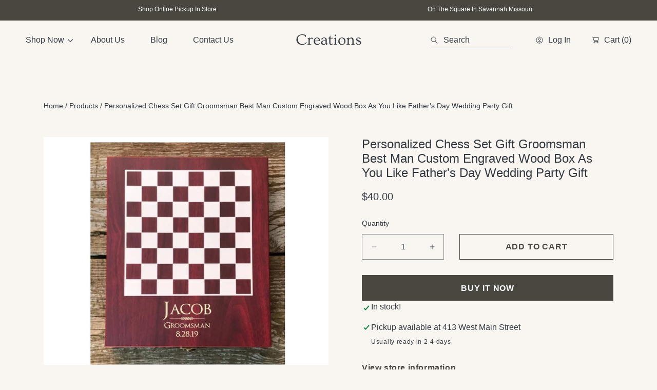

--- FILE ---
content_type: text/html; charset=utf-8
request_url: https://creationswebstore.com/products/personalized-chess-set-gift-groomsman-best-man-custom-engraved-wood-box-as-you-like-fathers-day-wedding-party-gift
body_size: 60626
content:
<!doctype html>
<html class="no-js" lang="en">
  <head>
    <meta charset="utf-8">
    <meta http-equiv="X-UA-Compatible" content="IE=edge">
    <meta name="viewport" content="width=device-width,initial-scale=1">
    <meta name="theme-color" content="">
    <link rel="canonical" href="https://creationswebstore.com/products/personalized-chess-set-gift-groomsman-best-man-custom-engraved-wood-box-as-you-like-fathers-day-wedding-party-gift">
    <link rel="preconnect" href="https://cdn.shopify.com" crossorigin><link rel="preconnect" href="https://fonts.shopifycdn.com" crossorigin><!-- Air Reviews Script -->
 

    
    
    
    
  










<script>
  const AIR_REVIEWS = {};
  AIR_REVIEWS.product = {"id":4336265461796,"title":"Personalized Chess Set Gift Groomsman Best Man Custom Engraved Wood Box As You Like Father's Day Wedding Party Gift","handle":"personalized-chess-set-gift-groomsman-best-man-custom-engraved-wood-box-as-you-like-fathers-day-wedding-party-gift","description":"\u003cp\u003ePersonalized Rosewood Chess Set\u003c\/p\u003e\n\n\u003cp\u003eAntique gold latch on front. Bright gold hinges on back.\u003cbr\u003e\n- Includes 16 standard chess pieces in blond wood and 16 pieces stained brown.\u003cbr\u003e\n- Chess pieces are made of sugartree.\u003cbr\u003e\n- Each chess piece has a felt bottom.\u003cbr\u003e\n- Chess pieces are inset into hard black foam inside the gift box.\u003cbr\u003e\n- Box lid has charcoal colored soft foam inset into it.\u003cbr\u003e\n- 7 1\/4\" x 7 1\/4\" chess board is painted on top.\u003c\/p\u003e\n\n\n\u003cp\u003eBeautiful rosewood finish. A perfect and unique gift for your Groomsman, Best Man, Usher, Father of the Bride, etc. The box can be personalized with the individual names of your wedding party.\u003c\/p\u003e\n\n\u003cp\u003eMeasures approximately 9 1\/8\" x 1 3\/4\" x 10 3\/4\"\u003c\/p\u003e\n\n\u003cp\u003eShipping Information: Item will be shipped USPS Mail With Delivery Confirmation. Please note that the more engraved characters you request, the smaller the engraving will be.\u003c\/p\u003e\n\n\u003cp\u003eNeed more? Just let me know and I can arrange a special listing for your needs.\u003c\/p\u003e\n\n\u003cp\u003eHow to order: When completing Checkout, include all your engraving instructions (Name\/Initials\/Placement, etc.) in the Special Instruction or Conversation to Seller text box.\u003c\/p\u003e","published_at":"2019-11-04T17:37:59-06:00","created_at":"2019-11-04T17:37:59-06:00","vendor":"creationswebstore","type":"","tags":["chess","engraved","father_of_the_bride","father_of_the_groom","fathers_day","groom","groomsman","groomsmen_gift","personalized","usher","wedding_party","wedding_party_gifts","Weddings"],"price":4000,"price_min":4000,"price_max":4000,"available":true,"price_varies":false,"compare_at_price":null,"compare_at_price_min":0,"compare_at_price_max":0,"compare_at_price_varies":false,"variants":[{"id":31106453012516,"title":"Default Title","option1":"Default Title","option2":null,"option3":null,"sku":"","requires_shipping":true,"taxable":true,"featured_image":null,"available":true,"name":"Personalized Chess Set Gift Groomsman Best Man Custom Engraved Wood Box As You Like Father's Day Wedding Party Gift","public_title":null,"options":["Default Title"],"price":4000,"weight":0,"compare_at_price":null,"inventory_management":null,"barcode":"CHES01A","requires_selling_plan":false,"selling_plan_allocations":[]}],"images":["\/\/creationswebstore.com\/cdn\/shop\/products\/il_fullxfull.1256371209_3a5q.jpg?v=1572910680","\/\/creationswebstore.com\/cdn\/shop\/products\/il_fullxfull.1256371363_k3hg.jpg?v=1572910680","\/\/creationswebstore.com\/cdn\/shop\/products\/il_fullxfull.1209144314_3eil.jpg?v=1572910680"],"featured_image":"\/\/creationswebstore.com\/cdn\/shop\/products\/il_fullxfull.1256371209_3a5q.jpg?v=1572910680","options":["Title"],"media":[{"alt":null,"id":5564445458468,"position":1,"preview_image":{"aspect_ratio":1.25,"height":801,"width":1001,"src":"\/\/creationswebstore.com\/cdn\/shop\/products\/il_fullxfull.1256371209_3a5q.jpg?v=1572910680"},"aspect_ratio":1.25,"height":801,"media_type":"image","src":"\/\/creationswebstore.com\/cdn\/shop\/products\/il_fullxfull.1256371209_3a5q.jpg?v=1572910680","width":1001},{"alt":null,"id":5564445491236,"position":2,"preview_image":{"aspect_ratio":0.688,"height":1309,"width":900,"src":"\/\/creationswebstore.com\/cdn\/shop\/products\/il_fullxfull.1256371363_k3hg.jpg?v=1572910680"},"aspect_ratio":0.688,"height":1309,"media_type":"image","src":"\/\/creationswebstore.com\/cdn\/shop\/products\/il_fullxfull.1256371363_k3hg.jpg?v=1572910680","width":900},{"alt":null,"id":5564445524004,"position":3,"preview_image":{"aspect_ratio":1.372,"height":1093,"width":1500,"src":"\/\/creationswebstore.com\/cdn\/shop\/products\/il_fullxfull.1209144314_3eil.jpg?v=1572910680"},"aspect_ratio":1.372,"height":1093,"media_type":"image","src":"\/\/creationswebstore.com\/cdn\/shop\/products\/il_fullxfull.1209144314_3eil.jpg?v=1572910680","width":1500}],"requires_selling_plan":false,"selling_plan_groups":[],"content":"\u003cp\u003ePersonalized Rosewood Chess Set\u003c\/p\u003e\n\n\u003cp\u003eAntique gold latch on front. Bright gold hinges on back.\u003cbr\u003e\n- Includes 16 standard chess pieces in blond wood and 16 pieces stained brown.\u003cbr\u003e\n- Chess pieces are made of sugartree.\u003cbr\u003e\n- Each chess piece has a felt bottom.\u003cbr\u003e\n- Chess pieces are inset into hard black foam inside the gift box.\u003cbr\u003e\n- Box lid has charcoal colored soft foam inset into it.\u003cbr\u003e\n- 7 1\/4\" x 7 1\/4\" chess board is painted on top.\u003c\/p\u003e\n\n\n\u003cp\u003eBeautiful rosewood finish. A perfect and unique gift for your Groomsman, Best Man, Usher, Father of the Bride, etc. The box can be personalized with the individual names of your wedding party.\u003c\/p\u003e\n\n\u003cp\u003eMeasures approximately 9 1\/8\" x 1 3\/4\" x 10 3\/4\"\u003c\/p\u003e\n\n\u003cp\u003eShipping Information: Item will be shipped USPS Mail With Delivery Confirmation. Please note that the more engraved characters you request, the smaller the engraving will be.\u003c\/p\u003e\n\n\u003cp\u003eNeed more? Just let me know and I can arrange a special listing for your needs.\u003c\/p\u003e\n\n\u003cp\u003eHow to order: When completing Checkout, include all your engraving instructions (Name\/Initials\/Placement, etc.) in the Special Instruction or Conversation to Seller text box.\u003c\/p\u003e"};
  AIR_REVIEWS.template = "product";
  AIR_REVIEWS.collections = [];
  AIR_REVIEWS.collectionsName = [];
  AIR_REVIEWS.customer = {
    id: null,
    email: null,
    first_name: null,
    last_name: null,
    orders: null
  };
  
  AIR_REVIEWS.collections.push(`167061585956`);
  AIR_REVIEWS.collectionsName.push(`All Items`);
  
  AIR_REVIEWS.branding = true;
  AIR_REVIEWS.appBlock = true;
  AIR_REVIEWS.shopData = {};
  AIR_REVIEWS.settings = {"reviewBlock":{"twoStarColor":"#E67F22","summaryButton":"Write a review","customPosition":".shopify-payment-button","primaryColor":"#121212","fiveStarColor":"#16A086","preset":1,"oneStarColor":"#E84C3D","threeStarColor":"#F1C40F","buttonTextColor":"#ffffff","inlinePosition":"below-product","customPositionDirection":"after","buttonBorderRadius":4,"summaryHeading":"Review","policy":"By submitting, I acknowledge the Privacy and that my reviews will be publicly posted and shared online","emptyStarColor":"#BFBFBF","customCss":"","backgroundColor":"#EDEDED","requiredName":true,"headingColor":"#000000","submitTextColor":"#ffffff","singleStarColor":"#e53935","layout":"list","starColorType":"single-color","buttonBackgroundColor":"#FFFFFF","hasPolicy":true,"submitButtonColor":"#166CE1","advancedSetting":true,"fourStarColor":"#27AE61","requiredEmail":false,"secondaryColor":"#383838","font":"Roboto"},"shopDomain":"creationswebstore.myshopify.com","createdAt":"2023-04-16T19:07:09.345Z","reviewCarouselWidget":{"customPositionHomeDirection":"after","customPositionCatalog":"","showPreview":true,"customPositionProductDirection":"after","carouselHeadingColor":"#000000","carouselMinimumRating":"all-reviews","carouselHeading":"See what our customers said","customPositionProduct":"","customPositionHome":"","enableCarousel":false,"customPositionCatalogDirection":"after"},"reviewWidget":{"customPositionCatalog":"","floatBtnIconCustom":"","showPreview":false,"enableStarRating":true,"showCatalogPage":true,"customPositionCatalogDirection":"after","showOnMobile":true,"showProductPage":true,"desktopPosition":"desktop-right","floatBtnBgColor":"#000000","enablePopupReview":false,"hideNoStarRating":false,"minimumRating":"all-reviews","floatButtonLabel":"Our Reviews","customPositionProductDirection":"after","floatBtnIcon":"https://imgur.com/ttZVtaG.png","customPositionProduct":"","showOnDesktop":true,"floatBtnTextColor":"#FFFFFF","mobilePosition":"mobile-left","showOnProductList":true},"reviewPop":{"minimumRating":"all-reviews","includedPages":"","emptyImageCustom":"","pageShow":[],"excludedPages":"","showOnMobile":true,"emptyImage":"https://imgur.com/uw78kAx.png","showOnDesktop":true,"desktopPosition":"desktop-bottom-left","enabled":false,"mobilePosition":"mobile-bottom-right","customCss":""},"shopId":"UwTbdc3hZeedO7SkqJKm","generalSetting":{"sortOption":"sortlarest@feedback","amzReviewerOption":"all_reviews","amzPhotoOption":"all_contents","enableAggregateRating":true,"amzSortOption":"recent","ratingOption":"All positive","photoOption":"all","amzRatingOption":"positive","autoSubmitPublish":"disabled"},"allReviewsPage":[],"popReviews":[],"carouselReviews":[]};
  AIR_REVIEWS.hasStorefrontToken = {};
  AIR_REVIEWS.translations = {"review":"review","reviews":"reviews","See more":"See more","See less":"See less","Recent":"Recent","Highest":"Highest","Lowest":"Lowest","Load more":"Load more","No reviews yet":"No reviews yet","How do you like this item?":"How do you like this item?","Excellent":"Excellent","Good":"Good","Medium":"Medium","Poor":"Poor","Very Bad":"Very Bad","Share your thoughts":"Share your thoughts","Write your feedback":"Write your feedback","Your Information":"Your Information","Your Name":"Your Name","Email":"Email","This is a required field":"This is a required field","Send":"Send","You have reached the file upload limit":"You have reached the file upload limit","Email field is invalid":"Email field is invalid","Review with image":"Review with image","Our Reviews":"Our Reviews","5MB Limit":"5MB Limit","Be the first to write a review":"Be the first to write a review","Submit":"Submit","Submitted":"Submitted","Click to review":"Click to review","Tap to review":"Tap to review","Name":"Name","Thank you for your feedback":"Thank you for your feedback","Invalid file type":"Invalid file type","accepted file types: .gif, .jpg, .png.":"accepted file types: .gif, .jpg, .png.","Invalid file size":"Invalid file size","image size should not be more than 5MB.":"image size should not be more than 5MB.","Your Email":"Your Email","Next":"Next"};
  AIR_REVIEWS.productReview = false;
  AIR_REVIEWS.shopLogo = null;
</script>

  <!-- /Air Reviews Script -->

<title>
      Personalized Chess Set Gift Groomsman Best Man Custom Engraved Wood Bo
 &ndash; Creations</title>

    
      <meta name="description" content="Personalized Rosewood Chess Set Antique gold latch on front. Bright gold hinges on back. - Includes 16 standard chess pieces in blond wood and 16 pieces stained brown. - Chess pieces are made of sugartree. - Each chess piece has a felt bottom. - Chess pieces are inset into hard black foam inside the gift box. - Box lid">
    

    

<meta property="og:site_name" content="Creations">
<meta property="og:url" content="https://creationswebstore.com/products/personalized-chess-set-gift-groomsman-best-man-custom-engraved-wood-box-as-you-like-fathers-day-wedding-party-gift">
<meta property="og:title" content="Personalized Chess Set Gift Groomsman Best Man Custom Engraved Wood Bo">
<meta property="og:type" content="product">
<meta property="og:description" content="Personalized Rosewood Chess Set Antique gold latch on front. Bright gold hinges on back. - Includes 16 standard chess pieces in blond wood and 16 pieces stained brown. - Chess pieces are made of sugartree. - Each chess piece has a felt bottom. - Chess pieces are inset into hard black foam inside the gift box. - Box lid"><meta property="og:image" content="http://creationswebstore.com/cdn/shop/products/il_fullxfull.1256371209_3a5q.jpg?v=1572910680">
  <meta property="og:image:secure_url" content="https://creationswebstore.com/cdn/shop/products/il_fullxfull.1256371209_3a5q.jpg?v=1572910680">
  <meta property="og:image:width" content="1001">
  <meta property="og:image:height" content="801"><meta property="og:price:amount" content="40.00">
  <meta property="og:price:currency" content="USD"><meta name="twitter:site" content="@shopify"><!-- <meta name="twitter:image" content="http://creationswebstore.com/cdn/shop/products/il_fullxfull.1256371209_3a5q.jpg?v=1572910680"> -->
<meta name="twitter:card" content="summary_large_image">
<meta name="twitter:title" content="Personalized Chess Set Gift Groomsman Best Man Custom Engraved Wood Bo">
<meta name="twitter:description" content="Personalized Rosewood Chess Set Antique gold latch on front. Bright gold hinges on back. - Includes 16 standard chess pieces in blond wood and 16 pieces stained brown. - Chess pieces are made of sugartree. - Each chess piece has a felt bottom. - Chess pieces are inset into hard black foam inside the gift box. - Box lid">


    <script src="//creationswebstore.com/cdn/shop/t/14/assets/constants.js?v=69032263048807321231729193540" defer="defer"></script>
    <script src="//creationswebstore.com/cdn/shop/t/14/assets/pubsub.js?v=162490899887979251729193540" defer="defer"></script>
    <script src="//creationswebstore.com/cdn/shop/t/14/assets/global.js?v=145814890894986253701730403989" defer="defer"></script>
    
    <script>window.performance && window.performance.mark && window.performance.mark('shopify.content_for_header.start');</script><meta name="google-site-verification" content="Ori3o4JpPsS1CPCcvxc6tClafVDscKdmdIGfMMTXXNo">
<meta id="shopify-digital-wallet" name="shopify-digital-wallet" content="/24306810916/digital_wallets/dialog">
<meta name="shopify-checkout-api-token" content="b76f80e56af3f2ef0b2b7d5bcbff291f">
<meta id="in-context-paypal-metadata" data-shop-id="24306810916" data-venmo-supported="false" data-environment="production" data-locale="en_US" data-paypal-v4="true" data-currency="USD">
<link rel="alternate" type="application/json+oembed" href="https://creationswebstore.com/products/personalized-chess-set-gift-groomsman-best-man-custom-engraved-wood-box-as-you-like-fathers-day-wedding-party-gift.oembed">
<script async="async" src="/checkouts/internal/preloads.js?locale=en-US"></script>
<link rel="preconnect" href="https://shop.app" crossorigin="anonymous">
<script async="async" src="https://shop.app/checkouts/internal/preloads.js?locale=en-US&shop_id=24306810916" crossorigin="anonymous"></script>
<script id="apple-pay-shop-capabilities" type="application/json">{"shopId":24306810916,"countryCode":"US","currencyCode":"USD","merchantCapabilities":["supports3DS"],"merchantId":"gid:\/\/shopify\/Shop\/24306810916","merchantName":"Creations","requiredBillingContactFields":["postalAddress","email","phone"],"requiredShippingContactFields":["postalAddress","email","phone"],"shippingType":"shipping","supportedNetworks":["visa","masterCard","amex","discover","elo","jcb"],"total":{"type":"pending","label":"Creations","amount":"1.00"},"shopifyPaymentsEnabled":true,"supportsSubscriptions":true}</script>
<script id="shopify-features" type="application/json">{"accessToken":"b76f80e56af3f2ef0b2b7d5bcbff291f","betas":["rich-media-storefront-analytics"],"domain":"creationswebstore.com","predictiveSearch":true,"shopId":24306810916,"locale":"en"}</script>
<script>var Shopify = Shopify || {};
Shopify.shop = "creationswebstore.myshopify.com";
Shopify.locale = "en";
Shopify.currency = {"active":"USD","rate":"1.0"};
Shopify.country = "US";
Shopify.theme = {"name":"Abode","id":158382850084,"schema_name":"Abode","schema_version":"3.0.7","theme_store_id":1918,"role":"main"};
Shopify.theme.handle = "null";
Shopify.theme.style = {"id":null,"handle":null};
Shopify.cdnHost = "creationswebstore.com/cdn";
Shopify.routes = Shopify.routes || {};
Shopify.routes.root = "/";</script>
<script type="module">!function(o){(o.Shopify=o.Shopify||{}).modules=!0}(window);</script>
<script>!function(o){function n(){var o=[];function n(){o.push(Array.prototype.slice.apply(arguments))}return n.q=o,n}var t=o.Shopify=o.Shopify||{};t.loadFeatures=n(),t.autoloadFeatures=n()}(window);</script>
<script>
  window.ShopifyPay = window.ShopifyPay || {};
  window.ShopifyPay.apiHost = "shop.app\/pay";
  window.ShopifyPay.redirectState = null;
</script>
<script id="shop-js-analytics" type="application/json">{"pageType":"product"}</script>
<script defer="defer" async type="module" src="//creationswebstore.com/cdn/shopifycloud/shop-js/modules/v2/client.init-shop-cart-sync_BT-GjEfc.en.esm.js"></script>
<script defer="defer" async type="module" src="//creationswebstore.com/cdn/shopifycloud/shop-js/modules/v2/chunk.common_D58fp_Oc.esm.js"></script>
<script defer="defer" async type="module" src="//creationswebstore.com/cdn/shopifycloud/shop-js/modules/v2/chunk.modal_xMitdFEc.esm.js"></script>
<script type="module">
  await import("//creationswebstore.com/cdn/shopifycloud/shop-js/modules/v2/client.init-shop-cart-sync_BT-GjEfc.en.esm.js");
await import("//creationswebstore.com/cdn/shopifycloud/shop-js/modules/v2/chunk.common_D58fp_Oc.esm.js");
await import("//creationswebstore.com/cdn/shopifycloud/shop-js/modules/v2/chunk.modal_xMitdFEc.esm.js");

  window.Shopify.SignInWithShop?.initShopCartSync?.({"fedCMEnabled":true,"windoidEnabled":true});

</script>
<script defer="defer" async type="module" src="//creationswebstore.com/cdn/shopifycloud/shop-js/modules/v2/client.payment-terms_Ci9AEqFq.en.esm.js"></script>
<script defer="defer" async type="module" src="//creationswebstore.com/cdn/shopifycloud/shop-js/modules/v2/chunk.common_D58fp_Oc.esm.js"></script>
<script defer="defer" async type="module" src="//creationswebstore.com/cdn/shopifycloud/shop-js/modules/v2/chunk.modal_xMitdFEc.esm.js"></script>
<script type="module">
  await import("//creationswebstore.com/cdn/shopifycloud/shop-js/modules/v2/client.payment-terms_Ci9AEqFq.en.esm.js");
await import("//creationswebstore.com/cdn/shopifycloud/shop-js/modules/v2/chunk.common_D58fp_Oc.esm.js");
await import("//creationswebstore.com/cdn/shopifycloud/shop-js/modules/v2/chunk.modal_xMitdFEc.esm.js");

  
</script>
<script>
  window.Shopify = window.Shopify || {};
  if (!window.Shopify.featureAssets) window.Shopify.featureAssets = {};
  window.Shopify.featureAssets['shop-js'] = {"shop-cart-sync":["modules/v2/client.shop-cart-sync_DZOKe7Ll.en.esm.js","modules/v2/chunk.common_D58fp_Oc.esm.js","modules/v2/chunk.modal_xMitdFEc.esm.js"],"init-fed-cm":["modules/v2/client.init-fed-cm_B6oLuCjv.en.esm.js","modules/v2/chunk.common_D58fp_Oc.esm.js","modules/v2/chunk.modal_xMitdFEc.esm.js"],"shop-cash-offers":["modules/v2/client.shop-cash-offers_D2sdYoxE.en.esm.js","modules/v2/chunk.common_D58fp_Oc.esm.js","modules/v2/chunk.modal_xMitdFEc.esm.js"],"shop-login-button":["modules/v2/client.shop-login-button_QeVjl5Y3.en.esm.js","modules/v2/chunk.common_D58fp_Oc.esm.js","modules/v2/chunk.modal_xMitdFEc.esm.js"],"pay-button":["modules/v2/client.pay-button_DXTOsIq6.en.esm.js","modules/v2/chunk.common_D58fp_Oc.esm.js","modules/v2/chunk.modal_xMitdFEc.esm.js"],"shop-button":["modules/v2/client.shop-button_DQZHx9pm.en.esm.js","modules/v2/chunk.common_D58fp_Oc.esm.js","modules/v2/chunk.modal_xMitdFEc.esm.js"],"avatar":["modules/v2/client.avatar_BTnouDA3.en.esm.js"],"init-windoid":["modules/v2/client.init-windoid_CR1B-cfM.en.esm.js","modules/v2/chunk.common_D58fp_Oc.esm.js","modules/v2/chunk.modal_xMitdFEc.esm.js"],"init-shop-for-new-customer-accounts":["modules/v2/client.init-shop-for-new-customer-accounts_C_vY_xzh.en.esm.js","modules/v2/client.shop-login-button_QeVjl5Y3.en.esm.js","modules/v2/chunk.common_D58fp_Oc.esm.js","modules/v2/chunk.modal_xMitdFEc.esm.js"],"init-shop-email-lookup-coordinator":["modules/v2/client.init-shop-email-lookup-coordinator_BI7n9ZSv.en.esm.js","modules/v2/chunk.common_D58fp_Oc.esm.js","modules/v2/chunk.modal_xMitdFEc.esm.js"],"init-shop-cart-sync":["modules/v2/client.init-shop-cart-sync_BT-GjEfc.en.esm.js","modules/v2/chunk.common_D58fp_Oc.esm.js","modules/v2/chunk.modal_xMitdFEc.esm.js"],"shop-toast-manager":["modules/v2/client.shop-toast-manager_DiYdP3xc.en.esm.js","modules/v2/chunk.common_D58fp_Oc.esm.js","modules/v2/chunk.modal_xMitdFEc.esm.js"],"init-customer-accounts":["modules/v2/client.init-customer-accounts_D9ZNqS-Q.en.esm.js","modules/v2/client.shop-login-button_QeVjl5Y3.en.esm.js","modules/v2/chunk.common_D58fp_Oc.esm.js","modules/v2/chunk.modal_xMitdFEc.esm.js"],"init-customer-accounts-sign-up":["modules/v2/client.init-customer-accounts-sign-up_iGw4briv.en.esm.js","modules/v2/client.shop-login-button_QeVjl5Y3.en.esm.js","modules/v2/chunk.common_D58fp_Oc.esm.js","modules/v2/chunk.modal_xMitdFEc.esm.js"],"shop-follow-button":["modules/v2/client.shop-follow-button_CqMgW2wH.en.esm.js","modules/v2/chunk.common_D58fp_Oc.esm.js","modules/v2/chunk.modal_xMitdFEc.esm.js"],"checkout-modal":["modules/v2/client.checkout-modal_xHeaAweL.en.esm.js","modules/v2/chunk.common_D58fp_Oc.esm.js","modules/v2/chunk.modal_xMitdFEc.esm.js"],"shop-login":["modules/v2/client.shop-login_D91U-Q7h.en.esm.js","modules/v2/chunk.common_D58fp_Oc.esm.js","modules/v2/chunk.modal_xMitdFEc.esm.js"],"lead-capture":["modules/v2/client.lead-capture_BJmE1dJe.en.esm.js","modules/v2/chunk.common_D58fp_Oc.esm.js","modules/v2/chunk.modal_xMitdFEc.esm.js"],"payment-terms":["modules/v2/client.payment-terms_Ci9AEqFq.en.esm.js","modules/v2/chunk.common_D58fp_Oc.esm.js","modules/v2/chunk.modal_xMitdFEc.esm.js"]};
</script>
<script>(function() {
  var isLoaded = false;
  function asyncLoad() {
    if (isLoaded) return;
    isLoaded = true;
    var urls = ["https:\/\/app.avada.io\/avada-sdk.min.js?shop=creationswebstore.myshopify.com"];
    for (var i = 0; i < urls.length; i++) {
      var s = document.createElement('script');
      s.type = 'text/javascript';
      s.async = true;
      s.src = urls[i];
      var x = document.getElementsByTagName('script')[0];
      x.parentNode.insertBefore(s, x);
    }
  };
  if(window.attachEvent) {
    window.attachEvent('onload', asyncLoad);
  } else {
    window.addEventListener('load', asyncLoad, false);
  }
})();</script>
<script id="__st">var __st={"a":24306810916,"offset":-21600,"reqid":"e2f90a5a-5525-44b3-9ef5-46d18bccabe4-1769101127","pageurl":"creationswebstore.com\/products\/personalized-chess-set-gift-groomsman-best-man-custom-engraved-wood-box-as-you-like-fathers-day-wedding-party-gift","u":"46e5cb6dcacf","p":"product","rtyp":"product","rid":4336265461796};</script>
<script>window.ShopifyPaypalV4VisibilityTracking = true;</script>
<script id="captcha-bootstrap">!function(){'use strict';const t='contact',e='account',n='new_comment',o=[[t,t],['blogs',n],['comments',n],[t,'customer']],c=[[e,'customer_login'],[e,'guest_login'],[e,'recover_customer_password'],[e,'create_customer']],r=t=>t.map((([t,e])=>`form[action*='/${t}']:not([data-nocaptcha='true']) input[name='form_type'][value='${e}']`)).join(','),a=t=>()=>t?[...document.querySelectorAll(t)].map((t=>t.form)):[];function s(){const t=[...o],e=r(t);return a(e)}const i='password',u='form_key',d=['recaptcha-v3-token','g-recaptcha-response','h-captcha-response',i],f=()=>{try{return window.sessionStorage}catch{return}},m='__shopify_v',_=t=>t.elements[u];function p(t,e,n=!1){try{const o=window.sessionStorage,c=JSON.parse(o.getItem(e)),{data:r}=function(t){const{data:e,action:n}=t;return t[m]||n?{data:e,action:n}:{data:t,action:n}}(c);for(const[e,n]of Object.entries(r))t.elements[e]&&(t.elements[e].value=n);n&&o.removeItem(e)}catch(o){console.error('form repopulation failed',{error:o})}}const l='form_type',E='cptcha';function T(t){t.dataset[E]=!0}const w=window,h=w.document,L='Shopify',v='ce_forms',y='captcha';let A=!1;((t,e)=>{const n=(g='f06e6c50-85a8-45c8-87d0-21a2b65856fe',I='https://cdn.shopify.com/shopifycloud/storefront-forms-hcaptcha/ce_storefront_forms_captcha_hcaptcha.v1.5.2.iife.js',D={infoText:'Protected by hCaptcha',privacyText:'Privacy',termsText:'Terms'},(t,e,n)=>{const o=w[L][v],c=o.bindForm;if(c)return c(t,g,e,D).then(n);var r;o.q.push([[t,g,e,D],n]),r=I,A||(h.body.append(Object.assign(h.createElement('script'),{id:'captcha-provider',async:!0,src:r})),A=!0)});var g,I,D;w[L]=w[L]||{},w[L][v]=w[L][v]||{},w[L][v].q=[],w[L][y]=w[L][y]||{},w[L][y].protect=function(t,e){n(t,void 0,e),T(t)},Object.freeze(w[L][y]),function(t,e,n,w,h,L){const[v,y,A,g]=function(t,e,n){const i=e?o:[],u=t?c:[],d=[...i,...u],f=r(d),m=r(i),_=r(d.filter((([t,e])=>n.includes(e))));return[a(f),a(m),a(_),s()]}(w,h,L),I=t=>{const e=t.target;return e instanceof HTMLFormElement?e:e&&e.form},D=t=>v().includes(t);t.addEventListener('submit',(t=>{const e=I(t);if(!e)return;const n=D(e)&&!e.dataset.hcaptchaBound&&!e.dataset.recaptchaBound,o=_(e),c=g().includes(e)&&(!o||!o.value);(n||c)&&t.preventDefault(),c&&!n&&(function(t){try{if(!f())return;!function(t){const e=f();if(!e)return;const n=_(t);if(!n)return;const o=n.value;o&&e.removeItem(o)}(t);const e=Array.from(Array(32),(()=>Math.random().toString(36)[2])).join('');!function(t,e){_(t)||t.append(Object.assign(document.createElement('input'),{type:'hidden',name:u})),t.elements[u].value=e}(t,e),function(t,e){const n=f();if(!n)return;const o=[...t.querySelectorAll(`input[type='${i}']`)].map((({name:t})=>t)),c=[...d,...o],r={};for(const[a,s]of new FormData(t).entries())c.includes(a)||(r[a]=s);n.setItem(e,JSON.stringify({[m]:1,action:t.action,data:r}))}(t,e)}catch(e){console.error('failed to persist form',e)}}(e),e.submit())}));const S=(t,e)=>{t&&!t.dataset[E]&&(n(t,e.some((e=>e===t))),T(t))};for(const o of['focusin','change'])t.addEventListener(o,(t=>{const e=I(t);D(e)&&S(e,y())}));const B=e.get('form_key'),M=e.get(l),P=B&&M;t.addEventListener('DOMContentLoaded',(()=>{const t=y();if(P)for(const e of t)e.elements[l].value===M&&p(e,B);[...new Set([...A(),...v().filter((t=>'true'===t.dataset.shopifyCaptcha))])].forEach((e=>S(e,t)))}))}(h,new URLSearchParams(w.location.search),n,t,e,['guest_login'])})(!0,!0)}();</script>
<script integrity="sha256-4kQ18oKyAcykRKYeNunJcIwy7WH5gtpwJnB7kiuLZ1E=" data-source-attribution="shopify.loadfeatures" defer="defer" src="//creationswebstore.com/cdn/shopifycloud/storefront/assets/storefront/load_feature-a0a9edcb.js" crossorigin="anonymous"></script>
<script crossorigin="anonymous" defer="defer" src="//creationswebstore.com/cdn/shopifycloud/storefront/assets/shopify_pay/storefront-65b4c6d7.js?v=20250812"></script>
<script data-source-attribution="shopify.dynamic_checkout.dynamic.init">var Shopify=Shopify||{};Shopify.PaymentButton=Shopify.PaymentButton||{isStorefrontPortableWallets:!0,init:function(){window.Shopify.PaymentButton.init=function(){};var t=document.createElement("script");t.src="https://creationswebstore.com/cdn/shopifycloud/portable-wallets/latest/portable-wallets.en.js",t.type="module",document.head.appendChild(t)}};
</script>
<script data-source-attribution="shopify.dynamic_checkout.buyer_consent">
  function portableWalletsHideBuyerConsent(e){var t=document.getElementById("shopify-buyer-consent"),n=document.getElementById("shopify-subscription-policy-button");t&&n&&(t.classList.add("hidden"),t.setAttribute("aria-hidden","true"),n.removeEventListener("click",e))}function portableWalletsShowBuyerConsent(e){var t=document.getElementById("shopify-buyer-consent"),n=document.getElementById("shopify-subscription-policy-button");t&&n&&(t.classList.remove("hidden"),t.removeAttribute("aria-hidden"),n.addEventListener("click",e))}window.Shopify?.PaymentButton&&(window.Shopify.PaymentButton.hideBuyerConsent=portableWalletsHideBuyerConsent,window.Shopify.PaymentButton.showBuyerConsent=portableWalletsShowBuyerConsent);
</script>
<script>
  function portableWalletsCleanup(e){e&&e.src&&console.error("Failed to load portable wallets script "+e.src);var t=document.querySelectorAll("shopify-accelerated-checkout .shopify-payment-button__skeleton, shopify-accelerated-checkout-cart .wallet-cart-button__skeleton"),e=document.getElementById("shopify-buyer-consent");for(let e=0;e<t.length;e++)t[e].remove();e&&e.remove()}function portableWalletsNotLoadedAsModule(e){e instanceof ErrorEvent&&"string"==typeof e.message&&e.message.includes("import.meta")&&"string"==typeof e.filename&&e.filename.includes("portable-wallets")&&(window.removeEventListener("error",portableWalletsNotLoadedAsModule),window.Shopify.PaymentButton.failedToLoad=e,"loading"===document.readyState?document.addEventListener("DOMContentLoaded",window.Shopify.PaymentButton.init):window.Shopify.PaymentButton.init())}window.addEventListener("error",portableWalletsNotLoadedAsModule);
</script>

<script type="module" src="https://creationswebstore.com/cdn/shopifycloud/portable-wallets/latest/portable-wallets.en.js" onError="portableWalletsCleanup(this)" crossorigin="anonymous"></script>
<script nomodule>
  document.addEventListener("DOMContentLoaded", portableWalletsCleanup);
</script>

<link id="shopify-accelerated-checkout-styles" rel="stylesheet" media="screen" href="https://creationswebstore.com/cdn/shopifycloud/portable-wallets/latest/accelerated-checkout-backwards-compat.css" crossorigin="anonymous">
<style id="shopify-accelerated-checkout-cart">
        #shopify-buyer-consent {
  margin-top: 1em;
  display: inline-block;
  width: 100%;
}

#shopify-buyer-consent.hidden {
  display: none;
}

#shopify-subscription-policy-button {
  background: none;
  border: none;
  padding: 0;
  text-decoration: underline;
  font-size: inherit;
  cursor: pointer;
}

#shopify-subscription-policy-button::before {
  box-shadow: none;
}

      </style>
<script id="sections-script" data-sections="main-product" defer="defer" src="//creationswebstore.com/cdn/shop/t/14/compiled_assets/scripts.js?v=1252"></script>
<script>window.performance && window.performance.mark && window.performance.mark('shopify.content_for_header.end');</script>


    <style data-shopify>

			@font-face {
  font-family: Ovo;
  font-weight: 400;
  font-style: normal;
  font-display: swap;
  src: url("//creationswebstore.com/cdn/fonts/ovo/ovo_n4.cbcdfe6a371e62394cce345894111238d5c755fe.woff2") format("woff2"),
       url("//creationswebstore.com/cdn/fonts/ovo/ovo_n4.45d7366896f09aaf8686b8a5de287b8fbe74e5ee.woff") format("woff");
}

      
      
      
      
      
      
      
      
      
      
      
      
      
			
      
      
      
      
      
      
      
      
      
      
      
      
      
      
      
      

      :root {

        --font-heading-family: Ovo, serif;
        --font-heading-style: normal;
        --font-heading-weight: 400;

				--heading-font-weignt: 400;
        --section-heading-font-weight: 400;
				--font-heading-1-size: 7.0rem;
        --font-heading-1-size-mb: 5.2rem;
        --font-heading-2-size: 4.2rem;
        --font-heading-2-size-mb: 4.2rem;
        --font-heading-3-size: 2.4rem;
        --font-heading-3-size-mb: 1.8rem;
        --font-heading-4-size: 2.0rem;
        --font-heading-4-size-mb: 1.8rem;
        --font-heading-5-size: 1.8rem;
        --font-heading-5-size-mb: 1.8rem;
        --font-heading-6-size: 1.6rem;
        --font-heading-6-size-mb: 1.6rem;
        --font-body-size: 1.6rem;

        --font-body-family: "system_ui", -apple-system, 'Segoe UI', Roboto, 'Helvetica Neue', 'Noto Sans', 'Liberation Sans', Arial, sans-serif, 'Apple Color Emoji', 'Segoe UI Emoji', 'Segoe UI Symbol', 'Noto Color Emoji';
        --font-body-style: normal;
        --font-body-weight: 400;

				--badge-radius: 0.5rem;
				--font-badge-size: 1.2rem;
        --font-badge-weight: 400;
        --font-badge-family: var(--font-body-family);

        --color-general-main-text: 51, 57, 65;
        --color-general-secondary-text: 255, 255, 255;
        
        --color-general-heading: 74, 70, 64;
        --color-general-catalog: 51, 57, 65;
        
        --color-general-bg: 249, 245, 240;        
        --gradient-general-bg: #f9f5f0;
        
        --color-general-section-bg: 249, 249, 249;
        --gradient-general-section-bg: #f9f9f9;
        
        --color-general-section-bg-2: 158, 174, 167;
        --gradient-general-section-bg-2: #9eaea7;
        
        --color-general-section-bg-3: 74, 70, 64;
        --gradient-general-section-bg-3: #4a4640;
        
        --color-general-section-bg-4: , , ;
        --gradient-general-section-bg-4: ;
        
        --color-general-link: 51, 57, 65;

        --color-border-page: , , ;
        --color-overlay: 0, 0, 0;

        --color-prod-preview-price: 96, 96, 96;
        --border-color: 196, 157, 132;
        --color-prod-note: 91, 100, 96;

        --color-label-text: 255, 255, 255;
        --color-label-bg: 134, 106, 71;
        --color-label-bg-gradient:  ;
				--color-label-border:  #A95946;

        --color-label-text--sale: 255, 255, 255;
        --color-label-bg--sale: 134, 106, 71;
				--color-label-bg-gradient--sale:  ;
				--color-label-border--sale:  #A95946;

        --color-label-text--sold: 255, 255, 255;
        --color-label-bg--sold: 185, 188, 193;
				--color-label-bg-gradient--sold:  ;
				--color-label-border--sold:  #A95946;

        --color-btn-main-text: 74, 70, 64;
        --color-btn-main-bg: 255, 255, 255;
        --color-btn-main-bg-gradient: ;
				--color-btn-main-border: 255, 255, 255;

        --color-btn-second-text: 255, 255, 255;
        --color-btn-second-bg: 74, 70, 64;
        --color-btn-second-bg-gradient: ;
				--color-btn-second-border: 74, 70, 64;
        
        --color-icon-social: 185, 188, 193;

        --color-hover-link: 51, 57, 65;
        --color-hover-link-secondary: 255, 255, 255;

        --color-hover-btn-text: 255, 255, 255;
        --color-hover-btn-bg: 107, 101, 93;
        --color-hover-btn-bg-gradient: ;
        --color-hover-btn-border: 107, 101, 93;

				--color-hover-btn-second-text: 255, 255, 255;
        --color-hover-btn-second-bg: 169, 89, 70;
        --color-hover-btn-second-bg-gradient: ;
        --color-hover-btn-second-border: 169, 89, 70;
				
				--page-width: 121rem;

        --buttons-font-family: var(--font-body-family);
        --buttons-font-size: 1.6rem;
        --buttons-underline-font-size: 1.6rem;
        --buttons-font-width: 700;
				--links-font-width: 700;
        --buttons-text-transform: uppercase;
				--links-text-transform: none;
        --buttons-radius: 0px;
        --budges-radius: px;
        --buttons-border-size: 1px;

        --body-border-size: 0rem;

				--p-media-radius: 0rem;
      }

      *,
      *::before,
      *::after {
        box-sizing: inherit;
      }

      html {
        box-sizing: border-box;
        font-size: 62.5%;
        height: 100%;
      }

      body {
        display: grid;
        grid-template-rows: repeat(2, auto) 1fr auto;
        grid-template-columns: 100%;
        min-height: 100%;
        margin: 0;
        font-size: 1.6rem;
        font-size: var(--font-body-size);
        line-height: 1.6;
        font-family: var(--font-body-family);
        font-style: var(--font-body-style);
        font-weight: var(--font-body-weight);
				/* align-items: center; */
      }


      @media screen and (min-width: 750px) {
        body {
            border: 0rem solid;
            border-color: rgb(var(--color-border-page));
            border-top: 0;
        }
      }
    </style>

    <link href="//creationswebstore.com/cdn/shop/t/14/assets/base.css?v=168236504981295568861730403971" rel="stylesheet" type="text/css" media="all" />

      <link rel="preload" as="font" href="//creationswebstore.com/cdn/fonts/ovo/ovo_n4.cbcdfe6a371e62394cce345894111238d5c755fe.woff2" type="font/woff2" crossorigin>
      
<link rel="stylesheet" href="//creationswebstore.com/cdn/shop/t/14/assets/component-predictive-search.css?v=16036810665024450431729193539" media="print" onload="this.media='all'">
      
      <link rel="preload" href="//creationswebstore.com/cdn/shop/t/14/assets/scroll-animation.css?v=82894630482421818531730403995" as="style" onload="this.onload=null;this.rel='stylesheet'">
      
      <noscript>
        <link href="//creationswebstore.com/cdn/shop/t/14/assets/scroll-animation.css?v=82894630482421818531730403995" rel="stylesheet" type="text/css" media="all" />
        <link href="//creationswebstore.com/cdn/shop/t/14/assets/scroll-animation-disabled-js.css?v=61640215765777742811729193540" rel="stylesheet" type="text/css" media="all" />
      </noscript><script>
      document.documentElement.className = document.documentElement.className.replace('no-js', 'js');
      if (Shopify.designMode) {
        document.documentElement.classList.add('shopify-design-mode');
      }
    </script>

    
    <link rel="preload" href="//creationswebstore.com/cdn/shop/t/14/assets/swiper-bundle.min.css?v=51603116150006843621729193541" as="style" onload="this.onload=null;this.rel='stylesheet'">
    
    
    <noscript>
      <link href="//creationswebstore.com/cdn/shop/t/14/assets/swiper-bundle.min.css?v=51603116150006843621729193541" rel="stylesheet" type="text/css" media="all" />
    </noscript>
		<script src="//creationswebstore.com/cdn/shop/t/14/assets/swiper-bundle.min.js?v=119980822102068234991729193541" defer="defer"></script>
  <!-- BEGIN app block: shopify://apps/zepto-product-personalizer/blocks/product_personalizer_main/7411210d-7b32-4c09-9455-e129e3be4729 --><!-- BEGIN app snippet: product-personalizer -->



  
 
 


<style>.pplr_add_to_cart{display:none !important;}</style><div id="pplr-4336265461796" data-id="4336265461796" class="product-personalizer" data-handle="personalized-chess-set-gift-groomsman-best-man-custom-engraved-wood-box-as-you-like-fathers-day-wedding-party-gift"></div>
  
<script type='text/javascript'>
  window.pplr_variant_product = [];
  
  
  
  
  window.pplr_inv_product = [];
   
  if (typeof product_personalizer == 'undefined') {
  var product_personalizer = {"cstmfy_req":"1"};
  }
  if (typeof pplr_product == 'undefined') {
    var pplr_product = {"id":4336265461796,"title":"Personalized Chess Set Gift Groomsman Best Man Custom Engraved Wood Box As You Like Father's Day Wedding Party Gift","handle":"personalized-chess-set-gift-groomsman-best-man-custom-engraved-wood-box-as-you-like-fathers-day-wedding-party-gift","description":"\u003cp\u003ePersonalized Rosewood Chess Set\u003c\/p\u003e\n\n\u003cp\u003eAntique gold latch on front. Bright gold hinges on back.\u003cbr\u003e\n- Includes 16 standard chess pieces in blond wood and 16 pieces stained brown.\u003cbr\u003e\n- Chess pieces are made of sugartree.\u003cbr\u003e\n- Each chess piece has a felt bottom.\u003cbr\u003e\n- Chess pieces are inset into hard black foam inside the gift box.\u003cbr\u003e\n- Box lid has charcoal colored soft foam inset into it.\u003cbr\u003e\n- 7 1\/4\" x 7 1\/4\" chess board is painted on top.\u003c\/p\u003e\n\n\n\u003cp\u003eBeautiful rosewood finish. A perfect and unique gift for your Groomsman, Best Man, Usher, Father of the Bride, etc. The box can be personalized with the individual names of your wedding party.\u003c\/p\u003e\n\n\u003cp\u003eMeasures approximately 9 1\/8\" x 1 3\/4\" x 10 3\/4\"\u003c\/p\u003e\n\n\u003cp\u003eShipping Information: Item will be shipped USPS Mail With Delivery Confirmation. Please note that the more engraved characters you request, the smaller the engraving will be.\u003c\/p\u003e\n\n\u003cp\u003eNeed more? Just let me know and I can arrange a special listing for your needs.\u003c\/p\u003e\n\n\u003cp\u003eHow to order: When completing Checkout, include all your engraving instructions (Name\/Initials\/Placement, etc.) in the Special Instruction or Conversation to Seller text box.\u003c\/p\u003e","published_at":"2019-11-04T17:37:59-06:00","created_at":"2019-11-04T17:37:59-06:00","vendor":"creationswebstore","type":"","tags":["chess","engraved","father_of_the_bride","father_of_the_groom","fathers_day","groom","groomsman","groomsmen_gift","personalized","usher","wedding_party","wedding_party_gifts","Weddings"],"price":4000,"price_min":4000,"price_max":4000,"available":true,"price_varies":false,"compare_at_price":null,"compare_at_price_min":0,"compare_at_price_max":0,"compare_at_price_varies":false,"variants":[{"id":31106453012516,"title":"Default Title","option1":"Default Title","option2":null,"option3":null,"sku":"","requires_shipping":true,"taxable":true,"featured_image":null,"available":true,"name":"Personalized Chess Set Gift Groomsman Best Man Custom Engraved Wood Box As You Like Father's Day Wedding Party Gift","public_title":null,"options":["Default Title"],"price":4000,"weight":0,"compare_at_price":null,"inventory_management":null,"barcode":"CHES01A","requires_selling_plan":false,"selling_plan_allocations":[]}],"images":["\/\/creationswebstore.com\/cdn\/shop\/products\/il_fullxfull.1256371209_3a5q.jpg?v=1572910680","\/\/creationswebstore.com\/cdn\/shop\/products\/il_fullxfull.1256371363_k3hg.jpg?v=1572910680","\/\/creationswebstore.com\/cdn\/shop\/products\/il_fullxfull.1209144314_3eil.jpg?v=1572910680"],"featured_image":"\/\/creationswebstore.com\/cdn\/shop\/products\/il_fullxfull.1256371209_3a5q.jpg?v=1572910680","options":["Title"],"media":[{"alt":null,"id":5564445458468,"position":1,"preview_image":{"aspect_ratio":1.25,"height":801,"width":1001,"src":"\/\/creationswebstore.com\/cdn\/shop\/products\/il_fullxfull.1256371209_3a5q.jpg?v=1572910680"},"aspect_ratio":1.25,"height":801,"media_type":"image","src":"\/\/creationswebstore.com\/cdn\/shop\/products\/il_fullxfull.1256371209_3a5q.jpg?v=1572910680","width":1001},{"alt":null,"id":5564445491236,"position":2,"preview_image":{"aspect_ratio":0.688,"height":1309,"width":900,"src":"\/\/creationswebstore.com\/cdn\/shop\/products\/il_fullxfull.1256371363_k3hg.jpg?v=1572910680"},"aspect_ratio":0.688,"height":1309,"media_type":"image","src":"\/\/creationswebstore.com\/cdn\/shop\/products\/il_fullxfull.1256371363_k3hg.jpg?v=1572910680","width":900},{"alt":null,"id":5564445524004,"position":3,"preview_image":{"aspect_ratio":1.372,"height":1093,"width":1500,"src":"\/\/creationswebstore.com\/cdn\/shop\/products\/il_fullxfull.1209144314_3eil.jpg?v=1572910680"},"aspect_ratio":1.372,"height":1093,"media_type":"image","src":"\/\/creationswebstore.com\/cdn\/shop\/products\/il_fullxfull.1209144314_3eil.jpg?v=1572910680","width":1500}],"requires_selling_plan":false,"selling_plan_groups":[],"content":"\u003cp\u003ePersonalized Rosewood Chess Set\u003c\/p\u003e\n\n\u003cp\u003eAntique gold latch on front. Bright gold hinges on back.\u003cbr\u003e\n- Includes 16 standard chess pieces in blond wood and 16 pieces stained brown.\u003cbr\u003e\n- Chess pieces are made of sugartree.\u003cbr\u003e\n- Each chess piece has a felt bottom.\u003cbr\u003e\n- Chess pieces are inset into hard black foam inside the gift box.\u003cbr\u003e\n- Box lid has charcoal colored soft foam inset into it.\u003cbr\u003e\n- 7 1\/4\" x 7 1\/4\" chess board is painted on top.\u003c\/p\u003e\n\n\n\u003cp\u003eBeautiful rosewood finish. A perfect and unique gift for your Groomsman, Best Man, Usher, Father of the Bride, etc. The box can be personalized with the individual names of your wedding party.\u003c\/p\u003e\n\n\u003cp\u003eMeasures approximately 9 1\/8\" x 1 3\/4\" x 10 3\/4\"\u003c\/p\u003e\n\n\u003cp\u003eShipping Information: Item will be shipped USPS Mail With Delivery Confirmation. Please note that the more engraved characters you request, the smaller the engraving will be.\u003c\/p\u003e\n\n\u003cp\u003eNeed more? Just let me know and I can arrange a special listing for your needs.\u003c\/p\u003e\n\n\u003cp\u003eHow to order: When completing Checkout, include all your engraving instructions (Name\/Initials\/Placement, etc.) in the Special Instruction or Conversation to Seller text box.\u003c\/p\u003e"};
  }
  if (typeof pplr_shop_currency == 'undefined') {
  var pplr_shop_currency = "USD";
  }
  if (typeof pplr_enabled_currencies_size == 'undefined') {
    var pplr_enabled_currencies_size = 1;
  }
  if (typeof pplr_money_formate == 'undefined') {
  var pplr_money_formate = "${{amount}}";
  }
  if (typeof pplr_script_loaded == "undefined") {
    var pplr_script_loaded = true;
    var loadScript_p = function(url, callback) {
    var script = document.createElement("script")
    script.type = "text/javascript";
    script.setAttribute("defer", "defer");
    if (script.readyState) {
      script.onreadystatechange = function() {
        if (script.readyState == "loaded" ||
            script.readyState == "complete") {
          script.onreadystatechange = null;
          callback();
        }
      };
    } else {
      script.onload = function() {
        callback();
      };
    }
    script.src = url;
    document.getElementsByTagName("head")[0].appendChild(script);
  };
  if(product_personalizer['cstmfy_req']>0){
      loadScript_p('//cdn-zeptoapps.com/product-personalizer/canvas-script.php?shop=creationswebstore.myshopify.com&prid=4336265461796&kkr=tomato', function() {})
    }
  }
</script>

<!-- END app snippet -->
<!-- BEGIN app snippet: zepto_common --><script>
var pplr_cart = {"note":null,"attributes":{},"original_total_price":0,"total_price":0,"total_discount":0,"total_weight":0.0,"item_count":0,"items":[],"requires_shipping":false,"currency":"USD","items_subtotal_price":0,"cart_level_discount_applications":[],"checkout_charge_amount":0};
var pplr_shop_currency = "USD";
var pplr_enabled_currencies_size = 1;
var pplr_money_formate = "${{amount}}";
var pplr_manual_theme_selector=["CartCount span","tr:has([name*=updates]) , .cart__table-row , .cart-drawer__item , .cart-item , .ajaxcart__row , .ajaxcart__product , [data-products]  .cart__item , .CartItem , .cart__row.cart-item:not(.ajaxcart_row) , .cart__row.responsive-table__row , .mini-products-list .item , .cart-product-item , .cart-product , .product-id.item-row , .cart-summary-item-container , .cart-item.cf , .js_cart_item , .cart__card","tr img:first,.cart-drawer__options , .cart-item__image ,  .AspectRatio img",".line-item__title, .meta span,.cart-drawer__options:last-of-type , .cart-drawer__item-properties , .cart__properties , .CartItem__PropertyList , .cart__item-meta .cart__product-properties , .properties , .item-details h6 small",".cart__item--price .cart__price , .CartItem__Price , .cart-collateral .price , .cart-summary-item__price-current , .cart_price .transcy-money , .bcpo-cart-item-original-price  ,  .final-price , .price-box span , .saso-cart-item-price  , .cart-drawer__item-price-container .cart-item__price , .cart-drawer__price .cart-item__original-price",".grid__item.one-half.text-right , .ajaxcart__price , .ajaxcart_product-price , .saso-cart-item-line-price , .cart__price .money , .bcpo-cart-item-original-line-price , .cart__item-total ,  .cart-item-total .money , .cart--total .price",".pplr_item_remove",".ajaxcart__qty , .PageContent , #CartContainer , .cart-summary-item__quantity , .nt_fk_canvas , .cart__cell--quantity , #mainContent , .cart-drawer__content , .cart__table tbody",".header__cart-price-bubble span[data-cart-price-bubble] , .cart-drawer__subtotal-value , .cart-drawer__subtotal-number , .ajaxcart__subtotal .grid .grid__item.one-third.text-right , .ajaxcart__subtotal , .cart__footer__value[data-cart-final] , .text-right.price.price--amount .price ,  .cart__item-sub div[data-subtotal] , .cart-cost .money , .cart__subtotal .money , .amount .theme-money , .cart_tot_price .transcy-money , .cart__total__money , .cart-subtotal__price , .cart__subtotal , .cart__subtotal-price .wcp-original-cart-total , #CartCost","form[action*=cart] [name=checkout]","Click To View Image","0","Discount Code {{ code }} is invalid","Discount code","Apply",".SomeClass","Subtotal","Shipping","EST. TOTAL"];
</script>
<script defer src="//cdn-zeptoapps.com/product-personalizer/pplr_common.js?v=22" ></script><!-- END app snippet -->

<!-- END app block --><link href="https://monorail-edge.shopifysvc.com" rel="dns-prefetch">
<script>(function(){if ("sendBeacon" in navigator && "performance" in window) {try {var session_token_from_headers = performance.getEntriesByType('navigation')[0].serverTiming.find(x => x.name == '_s').description;} catch {var session_token_from_headers = undefined;}var session_cookie_matches = document.cookie.match(/_shopify_s=([^;]*)/);var session_token_from_cookie = session_cookie_matches && session_cookie_matches.length === 2 ? session_cookie_matches[1] : "";var session_token = session_token_from_headers || session_token_from_cookie || "";function handle_abandonment_event(e) {var entries = performance.getEntries().filter(function(entry) {return /monorail-edge.shopifysvc.com/.test(entry.name);});if (!window.abandonment_tracked && entries.length === 0) {window.abandonment_tracked = true;var currentMs = Date.now();var navigation_start = performance.timing.navigationStart;var payload = {shop_id: 24306810916,url: window.location.href,navigation_start,duration: currentMs - navigation_start,session_token,page_type: "product"};window.navigator.sendBeacon("https://monorail-edge.shopifysvc.com/v1/produce", JSON.stringify({schema_id: "online_store_buyer_site_abandonment/1.1",payload: payload,metadata: {event_created_at_ms: currentMs,event_sent_at_ms: currentMs}}));}}window.addEventListener('pagehide', handle_abandonment_event);}}());</script>
<script id="web-pixels-manager-setup">(function e(e,d,r,n,o){if(void 0===o&&(o={}),!Boolean(null===(a=null===(i=window.Shopify)||void 0===i?void 0:i.analytics)||void 0===a?void 0:a.replayQueue)){var i,a;window.Shopify=window.Shopify||{};var t=window.Shopify;t.analytics=t.analytics||{};var s=t.analytics;s.replayQueue=[],s.publish=function(e,d,r){return s.replayQueue.push([e,d,r]),!0};try{self.performance.mark("wpm:start")}catch(e){}var l=function(){var e={modern:/Edge?\/(1{2}[4-9]|1[2-9]\d|[2-9]\d{2}|\d{4,})\.\d+(\.\d+|)|Firefox\/(1{2}[4-9]|1[2-9]\d|[2-9]\d{2}|\d{4,})\.\d+(\.\d+|)|Chrom(ium|e)\/(9{2}|\d{3,})\.\d+(\.\d+|)|(Maci|X1{2}).+ Version\/(15\.\d+|(1[6-9]|[2-9]\d|\d{3,})\.\d+)([,.]\d+|)( \(\w+\)|)( Mobile\/\w+|) Safari\/|Chrome.+OPR\/(9{2}|\d{3,})\.\d+\.\d+|(CPU[ +]OS|iPhone[ +]OS|CPU[ +]iPhone|CPU IPhone OS|CPU iPad OS)[ +]+(15[._]\d+|(1[6-9]|[2-9]\d|\d{3,})[._]\d+)([._]\d+|)|Android:?[ /-](13[3-9]|1[4-9]\d|[2-9]\d{2}|\d{4,})(\.\d+|)(\.\d+|)|Android.+Firefox\/(13[5-9]|1[4-9]\d|[2-9]\d{2}|\d{4,})\.\d+(\.\d+|)|Android.+Chrom(ium|e)\/(13[3-9]|1[4-9]\d|[2-9]\d{2}|\d{4,})\.\d+(\.\d+|)|SamsungBrowser\/([2-9]\d|\d{3,})\.\d+/,legacy:/Edge?\/(1[6-9]|[2-9]\d|\d{3,})\.\d+(\.\d+|)|Firefox\/(5[4-9]|[6-9]\d|\d{3,})\.\d+(\.\d+|)|Chrom(ium|e)\/(5[1-9]|[6-9]\d|\d{3,})\.\d+(\.\d+|)([\d.]+$|.*Safari\/(?![\d.]+ Edge\/[\d.]+$))|(Maci|X1{2}).+ Version\/(10\.\d+|(1[1-9]|[2-9]\d|\d{3,})\.\d+)([,.]\d+|)( \(\w+\)|)( Mobile\/\w+|) Safari\/|Chrome.+OPR\/(3[89]|[4-9]\d|\d{3,})\.\d+\.\d+|(CPU[ +]OS|iPhone[ +]OS|CPU[ +]iPhone|CPU IPhone OS|CPU iPad OS)[ +]+(10[._]\d+|(1[1-9]|[2-9]\d|\d{3,})[._]\d+)([._]\d+|)|Android:?[ /-](13[3-9]|1[4-9]\d|[2-9]\d{2}|\d{4,})(\.\d+|)(\.\d+|)|Mobile Safari.+OPR\/([89]\d|\d{3,})\.\d+\.\d+|Android.+Firefox\/(13[5-9]|1[4-9]\d|[2-9]\d{2}|\d{4,})\.\d+(\.\d+|)|Android.+Chrom(ium|e)\/(13[3-9]|1[4-9]\d|[2-9]\d{2}|\d{4,})\.\d+(\.\d+|)|Android.+(UC? ?Browser|UCWEB|U3)[ /]?(15\.([5-9]|\d{2,})|(1[6-9]|[2-9]\d|\d{3,})\.\d+)\.\d+|SamsungBrowser\/(5\.\d+|([6-9]|\d{2,})\.\d+)|Android.+MQ{2}Browser\/(14(\.(9|\d{2,})|)|(1[5-9]|[2-9]\d|\d{3,})(\.\d+|))(\.\d+|)|K[Aa][Ii]OS\/(3\.\d+|([4-9]|\d{2,})\.\d+)(\.\d+|)/},d=e.modern,r=e.legacy,n=navigator.userAgent;return n.match(d)?"modern":n.match(r)?"legacy":"unknown"}(),u="modern"===l?"modern":"legacy",c=(null!=n?n:{modern:"",legacy:""})[u],f=function(e){return[e.baseUrl,"/wpm","/b",e.hashVersion,"modern"===e.buildTarget?"m":"l",".js"].join("")}({baseUrl:d,hashVersion:r,buildTarget:u}),m=function(e){var d=e.version,r=e.bundleTarget,n=e.surface,o=e.pageUrl,i=e.monorailEndpoint;return{emit:function(e){var a=e.status,t=e.errorMsg,s=(new Date).getTime(),l=JSON.stringify({metadata:{event_sent_at_ms:s},events:[{schema_id:"web_pixels_manager_load/3.1",payload:{version:d,bundle_target:r,page_url:o,status:a,surface:n,error_msg:t},metadata:{event_created_at_ms:s}}]});if(!i)return console&&console.warn&&console.warn("[Web Pixels Manager] No Monorail endpoint provided, skipping logging."),!1;try{return self.navigator.sendBeacon.bind(self.navigator)(i,l)}catch(e){}var u=new XMLHttpRequest;try{return u.open("POST",i,!0),u.setRequestHeader("Content-Type","text/plain"),u.send(l),!0}catch(e){return console&&console.warn&&console.warn("[Web Pixels Manager] Got an unhandled error while logging to Monorail."),!1}}}}({version:r,bundleTarget:l,surface:e.surface,pageUrl:self.location.href,monorailEndpoint:e.monorailEndpoint});try{o.browserTarget=l,function(e){var d=e.src,r=e.async,n=void 0===r||r,o=e.onload,i=e.onerror,a=e.sri,t=e.scriptDataAttributes,s=void 0===t?{}:t,l=document.createElement("script"),u=document.querySelector("head"),c=document.querySelector("body");if(l.async=n,l.src=d,a&&(l.integrity=a,l.crossOrigin="anonymous"),s)for(var f in s)if(Object.prototype.hasOwnProperty.call(s,f))try{l.dataset[f]=s[f]}catch(e){}if(o&&l.addEventListener("load",o),i&&l.addEventListener("error",i),u)u.appendChild(l);else{if(!c)throw new Error("Did not find a head or body element to append the script");c.appendChild(l)}}({src:f,async:!0,onload:function(){if(!function(){var e,d;return Boolean(null===(d=null===(e=window.Shopify)||void 0===e?void 0:e.analytics)||void 0===d?void 0:d.initialized)}()){var d=window.webPixelsManager.init(e)||void 0;if(d){var r=window.Shopify.analytics;r.replayQueue.forEach((function(e){var r=e[0],n=e[1],o=e[2];d.publishCustomEvent(r,n,o)})),r.replayQueue=[],r.publish=d.publishCustomEvent,r.visitor=d.visitor,r.initialized=!0}}},onerror:function(){return m.emit({status:"failed",errorMsg:"".concat(f," has failed to load")})},sri:function(e){var d=/^sha384-[A-Za-z0-9+/=]+$/;return"string"==typeof e&&d.test(e)}(c)?c:"",scriptDataAttributes:o}),m.emit({status:"loading"})}catch(e){m.emit({status:"failed",errorMsg:(null==e?void 0:e.message)||"Unknown error"})}}})({shopId: 24306810916,storefrontBaseUrl: "https://creationswebstore.com",extensionsBaseUrl: "https://extensions.shopifycdn.com/cdn/shopifycloud/web-pixels-manager",monorailEndpoint: "https://monorail-edge.shopifysvc.com/unstable/produce_batch",surface: "storefront-renderer",enabledBetaFlags: ["2dca8a86"],webPixelsConfigList: [{"id":"359530532","configuration":"{\"config\":\"{\\\"pixel_id\\\":\\\"GT-5M8LMRK\\\",\\\"target_country\\\":\\\"US\\\",\\\"gtag_events\\\":[{\\\"type\\\":\\\"purchase\\\",\\\"action_label\\\":\\\"MC-LNT8CJKNYS\\\"},{\\\"type\\\":\\\"page_view\\\",\\\"action_label\\\":\\\"MC-LNT8CJKNYS\\\"},{\\\"type\\\":\\\"view_item\\\",\\\"action_label\\\":\\\"MC-LNT8CJKNYS\\\"}],\\\"enable_monitoring_mode\\\":false}\"}","eventPayloadVersion":"v1","runtimeContext":"OPEN","scriptVersion":"b2a88bafab3e21179ed38636efcd8a93","type":"APP","apiClientId":1780363,"privacyPurposes":[],"dataSharingAdjustments":{"protectedCustomerApprovalScopes":["read_customer_address","read_customer_email","read_customer_name","read_customer_personal_data","read_customer_phone"]}},{"id":"53444644","configuration":"{\"tagID\":\"2613715723167\"}","eventPayloadVersion":"v1","runtimeContext":"STRICT","scriptVersion":"18031546ee651571ed29edbe71a3550b","type":"APP","apiClientId":3009811,"privacyPurposes":["ANALYTICS","MARKETING","SALE_OF_DATA"],"dataSharingAdjustments":{"protectedCustomerApprovalScopes":["read_customer_address","read_customer_email","read_customer_name","read_customer_personal_data","read_customer_phone"]}},{"id":"shopify-app-pixel","configuration":"{}","eventPayloadVersion":"v1","runtimeContext":"STRICT","scriptVersion":"0450","apiClientId":"shopify-pixel","type":"APP","privacyPurposes":["ANALYTICS","MARKETING"]},{"id":"shopify-custom-pixel","eventPayloadVersion":"v1","runtimeContext":"LAX","scriptVersion":"0450","apiClientId":"shopify-pixel","type":"CUSTOM","privacyPurposes":["ANALYTICS","MARKETING"]}],isMerchantRequest: false,initData: {"shop":{"name":"Creations","paymentSettings":{"currencyCode":"USD"},"myshopifyDomain":"creationswebstore.myshopify.com","countryCode":"US","storefrontUrl":"https:\/\/creationswebstore.com"},"customer":null,"cart":null,"checkout":null,"productVariants":[{"price":{"amount":40.0,"currencyCode":"USD"},"product":{"title":"Personalized Chess Set Gift Groomsman Best Man Custom Engraved Wood Box As You Like Father's Day Wedding Party Gift","vendor":"creationswebstore","id":"4336265461796","untranslatedTitle":"Personalized Chess Set Gift Groomsman Best Man Custom Engraved Wood Box As You Like Father's Day Wedding Party Gift","url":"\/products\/personalized-chess-set-gift-groomsman-best-man-custom-engraved-wood-box-as-you-like-fathers-day-wedding-party-gift","type":""},"id":"31106453012516","image":{"src":"\/\/creationswebstore.com\/cdn\/shop\/products\/il_fullxfull.1256371209_3a5q.jpg?v=1572910680"},"sku":"","title":"Default Title","untranslatedTitle":"Default Title"}],"purchasingCompany":null},},"https://creationswebstore.com/cdn","fcfee988w5aeb613cpc8e4bc33m6693e112",{"modern":"","legacy":""},{"shopId":"24306810916","storefrontBaseUrl":"https:\/\/creationswebstore.com","extensionBaseUrl":"https:\/\/extensions.shopifycdn.com\/cdn\/shopifycloud\/web-pixels-manager","surface":"storefront-renderer","enabledBetaFlags":"[\"2dca8a86\"]","isMerchantRequest":"false","hashVersion":"fcfee988w5aeb613cpc8e4bc33m6693e112","publish":"custom","events":"[[\"page_viewed\",{}],[\"product_viewed\",{\"productVariant\":{\"price\":{\"amount\":40.0,\"currencyCode\":\"USD\"},\"product\":{\"title\":\"Personalized Chess Set Gift Groomsman Best Man Custom Engraved Wood Box As You Like Father's Day Wedding Party Gift\",\"vendor\":\"creationswebstore\",\"id\":\"4336265461796\",\"untranslatedTitle\":\"Personalized Chess Set Gift Groomsman Best Man Custom Engraved Wood Box As You Like Father's Day Wedding Party Gift\",\"url\":\"\/products\/personalized-chess-set-gift-groomsman-best-man-custom-engraved-wood-box-as-you-like-fathers-day-wedding-party-gift\",\"type\":\"\"},\"id\":\"31106453012516\",\"image\":{\"src\":\"\/\/creationswebstore.com\/cdn\/shop\/products\/il_fullxfull.1256371209_3a5q.jpg?v=1572910680\"},\"sku\":\"\",\"title\":\"Default Title\",\"untranslatedTitle\":\"Default Title\"}}]]"});</script><script>
  window.ShopifyAnalytics = window.ShopifyAnalytics || {};
  window.ShopifyAnalytics.meta = window.ShopifyAnalytics.meta || {};
  window.ShopifyAnalytics.meta.currency = 'USD';
  var meta = {"product":{"id":4336265461796,"gid":"gid:\/\/shopify\/Product\/4336265461796","vendor":"creationswebstore","type":"","handle":"personalized-chess-set-gift-groomsman-best-man-custom-engraved-wood-box-as-you-like-fathers-day-wedding-party-gift","variants":[{"id":31106453012516,"price":4000,"name":"Personalized Chess Set Gift Groomsman Best Man Custom Engraved Wood Box As You Like Father's Day Wedding Party Gift","public_title":null,"sku":""}],"remote":false},"page":{"pageType":"product","resourceType":"product","resourceId":4336265461796,"requestId":"e2f90a5a-5525-44b3-9ef5-46d18bccabe4-1769101127"}};
  for (var attr in meta) {
    window.ShopifyAnalytics.meta[attr] = meta[attr];
  }
</script>
<script class="analytics">
  (function () {
    var customDocumentWrite = function(content) {
      var jquery = null;

      if (window.jQuery) {
        jquery = window.jQuery;
      } else if (window.Checkout && window.Checkout.$) {
        jquery = window.Checkout.$;
      }

      if (jquery) {
        jquery('body').append(content);
      }
    };

    var hasLoggedConversion = function(token) {
      if (token) {
        return document.cookie.indexOf('loggedConversion=' + token) !== -1;
      }
      return false;
    }

    var setCookieIfConversion = function(token) {
      if (token) {
        var twoMonthsFromNow = new Date(Date.now());
        twoMonthsFromNow.setMonth(twoMonthsFromNow.getMonth() + 2);

        document.cookie = 'loggedConversion=' + token + '; expires=' + twoMonthsFromNow;
      }
    }

    var trekkie = window.ShopifyAnalytics.lib = window.trekkie = window.trekkie || [];
    if (trekkie.integrations) {
      return;
    }
    trekkie.methods = [
      'identify',
      'page',
      'ready',
      'track',
      'trackForm',
      'trackLink'
    ];
    trekkie.factory = function(method) {
      return function() {
        var args = Array.prototype.slice.call(arguments);
        args.unshift(method);
        trekkie.push(args);
        return trekkie;
      };
    };
    for (var i = 0; i < trekkie.methods.length; i++) {
      var key = trekkie.methods[i];
      trekkie[key] = trekkie.factory(key);
    }
    trekkie.load = function(config) {
      trekkie.config = config || {};
      trekkie.config.initialDocumentCookie = document.cookie;
      var first = document.getElementsByTagName('script')[0];
      var script = document.createElement('script');
      script.type = 'text/javascript';
      script.onerror = function(e) {
        var scriptFallback = document.createElement('script');
        scriptFallback.type = 'text/javascript';
        scriptFallback.onerror = function(error) {
                var Monorail = {
      produce: function produce(monorailDomain, schemaId, payload) {
        var currentMs = new Date().getTime();
        var event = {
          schema_id: schemaId,
          payload: payload,
          metadata: {
            event_created_at_ms: currentMs,
            event_sent_at_ms: currentMs
          }
        };
        return Monorail.sendRequest("https://" + monorailDomain + "/v1/produce", JSON.stringify(event));
      },
      sendRequest: function sendRequest(endpointUrl, payload) {
        // Try the sendBeacon API
        if (window && window.navigator && typeof window.navigator.sendBeacon === 'function' && typeof window.Blob === 'function' && !Monorail.isIos12()) {
          var blobData = new window.Blob([payload], {
            type: 'text/plain'
          });

          if (window.navigator.sendBeacon(endpointUrl, blobData)) {
            return true;
          } // sendBeacon was not successful

        } // XHR beacon

        var xhr = new XMLHttpRequest();

        try {
          xhr.open('POST', endpointUrl);
          xhr.setRequestHeader('Content-Type', 'text/plain');
          xhr.send(payload);
        } catch (e) {
          console.log(e);
        }

        return false;
      },
      isIos12: function isIos12() {
        return window.navigator.userAgent.lastIndexOf('iPhone; CPU iPhone OS 12_') !== -1 || window.navigator.userAgent.lastIndexOf('iPad; CPU OS 12_') !== -1;
      }
    };
    Monorail.produce('monorail-edge.shopifysvc.com',
      'trekkie_storefront_load_errors/1.1',
      {shop_id: 24306810916,
      theme_id: 158382850084,
      app_name: "storefront",
      context_url: window.location.href,
      source_url: "//creationswebstore.com/cdn/s/trekkie.storefront.1bbfab421998800ff09850b62e84b8915387986d.min.js"});

        };
        scriptFallback.async = true;
        scriptFallback.src = '//creationswebstore.com/cdn/s/trekkie.storefront.1bbfab421998800ff09850b62e84b8915387986d.min.js';
        first.parentNode.insertBefore(scriptFallback, first);
      };
      script.async = true;
      script.src = '//creationswebstore.com/cdn/s/trekkie.storefront.1bbfab421998800ff09850b62e84b8915387986d.min.js';
      first.parentNode.insertBefore(script, first);
    };
    trekkie.load(
      {"Trekkie":{"appName":"storefront","development":false,"defaultAttributes":{"shopId":24306810916,"isMerchantRequest":null,"themeId":158382850084,"themeCityHash":"14466188587550780067","contentLanguage":"en","currency":"USD","eventMetadataId":"11395d59-6973-4745-aec5-2d08b803876f"},"isServerSideCookieWritingEnabled":true,"monorailRegion":"shop_domain","enabledBetaFlags":["65f19447"]},"Session Attribution":{},"S2S":{"facebookCapiEnabled":false,"source":"trekkie-storefront-renderer","apiClientId":580111}}
    );

    var loaded = false;
    trekkie.ready(function() {
      if (loaded) return;
      loaded = true;

      window.ShopifyAnalytics.lib = window.trekkie;

      var originalDocumentWrite = document.write;
      document.write = customDocumentWrite;
      try { window.ShopifyAnalytics.merchantGoogleAnalytics.call(this); } catch(error) {};
      document.write = originalDocumentWrite;

      window.ShopifyAnalytics.lib.page(null,{"pageType":"product","resourceType":"product","resourceId":4336265461796,"requestId":"e2f90a5a-5525-44b3-9ef5-46d18bccabe4-1769101127","shopifyEmitted":true});

      var match = window.location.pathname.match(/checkouts\/(.+)\/(thank_you|post_purchase)/)
      var token = match? match[1]: undefined;
      if (!hasLoggedConversion(token)) {
        setCookieIfConversion(token);
        window.ShopifyAnalytics.lib.track("Viewed Product",{"currency":"USD","variantId":31106453012516,"productId":4336265461796,"productGid":"gid:\/\/shopify\/Product\/4336265461796","name":"Personalized Chess Set Gift Groomsman Best Man Custom Engraved Wood Box As You Like Father's Day Wedding Party Gift","price":"40.00","sku":"","brand":"creationswebstore","variant":null,"category":"","nonInteraction":true,"remote":false},undefined,undefined,{"shopifyEmitted":true});
      window.ShopifyAnalytics.lib.track("monorail:\/\/trekkie_storefront_viewed_product\/1.1",{"currency":"USD","variantId":31106453012516,"productId":4336265461796,"productGid":"gid:\/\/shopify\/Product\/4336265461796","name":"Personalized Chess Set Gift Groomsman Best Man Custom Engraved Wood Box As You Like Father's Day Wedding Party Gift","price":"40.00","sku":"","brand":"creationswebstore","variant":null,"category":"","nonInteraction":true,"remote":false,"referer":"https:\/\/creationswebstore.com\/products\/personalized-chess-set-gift-groomsman-best-man-custom-engraved-wood-box-as-you-like-fathers-day-wedding-party-gift"});
      }
    });


        var eventsListenerScript = document.createElement('script');
        eventsListenerScript.async = true;
        eventsListenerScript.src = "//creationswebstore.com/cdn/shopifycloud/storefront/assets/shop_events_listener-3da45d37.js";
        document.getElementsByTagName('head')[0].appendChild(eventsListenerScript);

})();</script>
<script
  defer
  src="https://creationswebstore.com/cdn/shopifycloud/perf-kit/shopify-perf-kit-3.0.4.min.js"
  data-application="storefront-renderer"
  data-shop-id="24306810916"
  data-render-region="gcp-us-central1"
  data-page-type="product"
  data-theme-instance-id="158382850084"
  data-theme-name="Abode"
  data-theme-version="3.0.7"
  data-monorail-region="shop_domain"
  data-resource-timing-sampling-rate="10"
  data-shs="true"
  data-shs-beacon="true"
  data-shs-export-with-fetch="true"
  data-shs-logs-sample-rate="1"
  data-shs-beacon-endpoint="https://creationswebstore.com/api/collect"
></script>
</head>

  <body class="birdie-animation">
    <a class="skip-to-content-link button visually-hidden" href="#MainContent">
      Skip to content
    </a>

    

<link href="//creationswebstore.com/cdn/shop/t/14/assets/component-product-card-drawer.css?v=72615634401748892641730403983" rel="stylesheet" type="text/css" media="all" />

<style data-shopify>
   .cart-notification {
     visibility: hidden;
		 --drawer-radius: 0px;
   }

   

   

  
  	.cart__contents .cart-notification-item__image-wrp {
  		border: 1.5px solid rgba(var(--border-color), 0.5);
  	}
  	.product-card-drawer .media {
  		border: 1.5px solid rgba(var(--border-color), 0.5);
  	}
  
</style>



<cart-notification>
  <div class="cart-notification-wrapper">
    <div
      id="cart-notification"
      style="opacity: 0; visibility: hidden; display: none;"
      class="cart-notification focus-inset  empty"
      aria-modal="true"
      role="dialog"
      tabindex="-1"
    >
      <div class="cart-notification-overlay"></div>

      <div class="cart-notification-content">
        <div class="cart-notification__empty">
          <div class="cart-notification__empty-wrapper">
            <div class="cart-notification__warnings center">
              <div class="cart-notification__empty-content">
                <h2 class="cart-notification__empty-text h2  heading-font color-text-main">
                  Your cart is empty
                </h2>

                <button
                  class="cart-notification__close modal__close-button link link--text focus-inset"
                  type="button"
                  aria-label="Close"
                >
                  <svg  aria-hidden="true" focusable="false" role="presentation" width="12" height="13" class="icon icon-close-small" viewBox="0 0 12 13" fill="none" xmlns="http://www.w3.org/2000/svg">
  <path d="M8.48627 9.32917L2.82849 3.67098" stroke="#333030" stroke-linecap="round" stroke-linejoin="round"/>
  <path d="M2.88539 9.38504L8.42932 3.61524" stroke="#333030" stroke-linecap="round" stroke-linejoin="round"/>
</svg>
                </button>

                

                

<a href="/collections/all"  
   class="button 
	  ">

  
    Continue Shopping
  
</a>
<p class="cart-notification__login-title">Have an account?</p>
                  <p class="cart-notification__login-paragraph">
                    <a href="/account/login" class="link underlined-link">Log in</a> to check out faster.
                  </p></div>
            </div></div>
        </div>

        

        <div class="cart-notification__wrapper">
          <div class="cart-notification__header">
            <p class="cart-notification__heading h2  heading-font color-text-main">
              Your Cart
            </p>

            <button
              type="button"
              class="cart-notification__close modal__close-button link link--text focus-inset"
              aria-label="Close"
            ><svg  aria-hidden="true" focusable="false" role="presentation" width="12" height="13" class="icon icon-close-small" viewBox="0 0 12 13" fill="none" xmlns="http://www.w3.org/2000/svg">
  <path d="M8.48627 9.32917L2.82849 3.67098" stroke="#333030" stroke-linecap="round" stroke-linejoin="round"/>
  <path d="M2.88539 9.38504L8.42932 3.61524" stroke="#333030" stroke-linecap="round" stroke-linejoin="round"/>
</svg></button>
          </div><div id="cart-notification-product" class="cart-notification-product">
            <form
              action="/cart"
              class="cart__contents critical-hidden"
              method="post"
              
                style="--vmc-img-bg: #f9f9f9"
              
            ><p id="cart-live-region-text" aria-live="polite" role="status"></p>
              <p
                class="visually-hidden"
                id="shopping-cart-line-item-status"
                aria-live="polite"
                aria-hidden="true"
                role="status"
              >
                Loading...
              </p>
            </form>
          </div>

          

          <div id="cart-errors"></div>

          <div class="cart-notification__links">
            <a
              href="/cart"
              id="cart-notification-button"
              class="button--full-width button--cart  btn_secondary button btn-bg-transparent cart-notification-button  button-secondary  "
            >
              
                View my cart

                
              
            </a>
            <form action="/cart" method="post" id="cart">
              

              <button
                id="cart-notification-checkout"
                class="btn_primary  button button--full-width   "
                name="checkout"
                form="cart"
              >
                
                  <span>
                    Check out
                  </span>
                  -
                  
                    <span id="cart-notification-subtotal" class="cart-notification-subtotal">
                      <span id="cartNotificationSubtotal">
                        $0.00
                      </span>
                    </span>
                  
                
              </button>
            </form>
            <small class="tax-note caption-large rte">Tax and shipping cost will be calculated later
</small>
            <button
              type="button"
              class="link link--continue  button-with-icon"
            >
              
                <span class="link-text">
                  Continue Shopping
                </span>
              

              
                <span class="link-icon"><svg width="14" height="14" viewbox="0 0 14 14" fill="none" xmlns="http://www.w3.org/2000/svg"> <path d="M6.99825 0L5.76481 1.23375L10.6461 6.125H0V7.875H10.6461L5.76481 12.7663L6.99825 14L13.9965 7L6.99825 0Z" fill="currentColor"></path></svg></span>
              
            </button>
          </div>
        </div>
      </div>
    </div>
  </div>
</cart-notification>
<style>
    
    
  </style>

		<!-- BEGIN sections: header-group -->
<section id="shopify-section-sections--20668062466084__custom_liquid_qrwD3j" class="shopify-section shopify-section-group-header-group spaced-section">


</section><div id="shopify-section-sections--20668062466084__announcement-bar" class="shopify-section shopify-section-group-header-group section-announcement-bar"><style data-shopify>
	
	
	

	#shopify-section-sections--20668062466084__announcement-bar .announcement-bar {
		padding-top: 1.0rem;
		padding-bottom: 1.4rem;
	}

	#shopify-section-sections--20668062466084__announcement-bar .announcement-bar__message p {
    font-size: 1.2rem;
  }
</style>


  <div class="announcement-bar color-background-4 gradient
    color-text-secondary" 
    role="region" aria-label="Announcement" data-autoplay="true" data-delay="2500" data-pause-on-mouse-enter="true" data-loop="true" data-speed="1600" data-slides-per-view="2">
    <div class="swiper">
      <div class="swiper-wrapper">
        
<div class="swiper-slide" >
              <div class="announcement-bar__message">
                <p>Welcome To Creationswebstore.com</p>
              </div>
            </div><div class="swiper-slide" >
              <div class="announcement-bar__message">
                <p>Shop Online Pickup In Store</p>
              </div>
            </div><div class="swiper-slide" >
              <div class="announcement-bar__message">
                <p>On The Square In Savannah Missouri</p>
              </div>
            </div><div class="swiper-slide" >
              <div class="announcement-bar__message">
                <p>816-324-4994 or 800-872-4009</p>
              </div>
            </div><div class="swiper-slide" >
              <div class="announcement-bar__message">
                <p>413 W Main Savannah, Missouri</p>
              </div>
            </div></div>
    </div>
  </div>

	<script src="//creationswebstore.com/cdn/shop/t/14/assets/announcement-bar.js?v=39810124114092060791730403971" type="module" defer="defer"></script>




</div><div id="shopify-section-sections--20668062466084__header" class="shopify-section shopify-section-group-header-group section-header"><link rel="stylesheet" href="//creationswebstore.com/cdn/shop/t/14/assets/component-list-menu.css?v=161092522842370289851730403981" media="print" onload="this.media='all'">
<link rel="stylesheet" href="//creationswebstore.com/cdn/shop/t/14/assets/component-search.css?v=142467877364276915861730403986" media="print" onload="this.media='all'">
<link rel="stylesheet" href="//creationswebstore.com/cdn/shop/t/14/assets/component-menu-drawer.css?v=38538733202127318341730403982" media="print" onload="this.media='all'"><link rel="stylesheet" href="//creationswebstore.com/cdn/shop/t/14/assets/component-megamenu.css?v=5339579940606404111730403981" media="print" onload="this.media='all'"><link rel="stylesheet" href="//creationswebstore.com/cdn/shop/t/14/assets/component-cart-notification.css?v=151939512973245659171730403976" media="print" onload="this.media='all'"><link rel="stylesheet" href="//creationswebstore.com/cdn/shop/t/14/assets/component-price.css?v=172759232460188424101730403983" media="print" onload="this.media='all'">
  <link rel="stylesheet" href="//creationswebstore.com/cdn/shop/t/14/assets/component-loading-overlay.css?v=109655738888175625501729193539" media="print" onload="this.media='all'"><noscript><link href="//creationswebstore.com/cdn/shop/t/14/assets/header-noscript.css?v=128919843532459919511729193540" rel="stylesheet" type="text/css" media="all" /></noscript>
<noscript><link href="//creationswebstore.com/cdn/shop/t/14/assets/component-list-menu.css?v=161092522842370289851730403981" rel="stylesheet" type="text/css" media="all" /></noscript>
<noscript><link href="//creationswebstore.com/cdn/shop/t/14/assets/component-search.css?v=142467877364276915861730403986" rel="stylesheet" type="text/css" media="all" /></noscript>
<noscript><link href="//creationswebstore.com/cdn/shop/t/14/assets/component-menu-drawer.css?v=38538733202127318341730403982" rel="stylesheet" type="text/css" media="all" /></noscript>
<noscript><link href="//creationswebstore.com/cdn/shop/t/14/assets/component-megamenu.css?v=5339579940606404111730403981" rel="stylesheet" type="text/css" media="all" /></noscript><noscript><link href="//creationswebstore.com/cdn/shop/t/14/assets/component-cart-notification.css?v=151939512973245659171730403976" rel="stylesheet" type="text/css" media="all" /></noscript>

<style data-shopify>
  header-drawer{justify-self:start;margin-left:-1.2rem}.menu-drawer-container{display:flex}.list-menu{list-style:none;padding:0;margin:0}.list-menu--inline{display:inline-flex;flex-wrap:wrap}summary.list-menu__item.dropdown, a.list-menu__item.dropdown{padding-right:2.7rem}.list-menu__item{display:flex;align-items:center;line-height:1.3;transition:.3s}.list-menu__item--link{text-decoration:none;padding-bottom:1rem;padding-top:1rem;line-height:1.8}@media screen and (min-width:750px){.list-menu__item--link{padding-bottom:.5rem;padding-top:.5rem}}
  
		@media screen and (min-width:990px){header-drawer{display:none}}
	
  
	
    .header--middle-center {
      grid-template-columns: calc(50% - 50px) 100px calc(50% - 50px);
    }
    @media screen and (min-width: 990px) {
      .header--middle-center {
        grid-template-columns: 1fr 190px 1fr;
      }
    }
    @media screen and (min-width: 990px) {
      .header--middle-center {
        grid-template-columns: 1fr 190px 1fr;
      }
    }

  

  
	

  
  

  summary.list-menu__item:not(.header__active-menu-item),
  .list-menu__item > span:not(.header__active-menu-item),
  .header .localization-form:only-child .localization-form__select,
  .header__icon span:not(.header__active-menu-item) {
     
      font-weight: 500; 
     
  }

  .header__submenu-sub summary.header__menu-item {
    font-weight: var(--buttons-font-width); }
  .megam-style-3 .header__submenu-sub summary.header__menu-item {
    font-weight: 400; }

  
		.header-wrapper {--h-text-clr-hover: #e2d5c5;} body .header__submenu a.header__menu-item:hover,body .header-wrapper .header__menu-item:hover *, body .header__active-menu-item *, body .header__active-menu-item, body .header__icon:hover .link, body .header__icon:hover *,	
		body .header__icons .link--text:hover, body .header__icons .link--text:hover *, body .header__menu-item:hover, body .header__active-menu-ite, .header__active-menu-item>.link, .header__active-menu-item>.link+svg path, .header__menu-item:hover > span, .header__menu-item:hover > .icon path, .header__submenu .header__menu-item[aria-current="page"], .header__menu-item[aria-current="page"], .header-wrapper .header__active-menu-item, body .header__icon:hover *,body:has(.customer.login) .header__icon--account .header__icon-text >.link, body:has(.customer.login) .header__icon--account .icon-account path {
      color: #e2d5c5; }

	

  

   .menu-drawer { top: 100%; } 

  
    body .header__submenu .color-text-main, body .header__submenu-sub .color-text-main {
      color: rgb(var(--color-general-main-text)); }
    body .header__submenu .header__submenu-sub summary.color-text-main:hover {
      color: rgb(var(--color-general-main-text)); -webkit-text-stroke: unset; }
    @media screen and (min-width: 990px) {
      body .header__submenu .color-text-secondary:hover, body .header__submenu-sub .color-text-secondary {
        color: rgb(var(--color-general-main-text)); -webkit-text-stroke: unset; text-shadow: 0 0 0.08rem rgb(var(--color-general-main-text));}
    }
  
    @media screen and (min-width: 990px) {
      body .header__submenu .color-text-secondary:hover, body .header__submenu-sub .color-text-secondary {
        color: rgb(var(--color-general-secondary-text)); -webkit-text-stroke: unset; text-shadow: 0 0 0.08rem rgb(var(--color-general-secondary-text));}
    }

	.header, .header.header--top-left, .header.header--top-center {
    padding-top: 11px;
    padding-bottom: 11px;
  }

  @media screen and (min-width: 990px) {
    .header, .header--middle-center.header, .header--middle-left.header, .header.header--top-left, .header.header--top-center  {
      padding-top: 15px;
      padding-bottom: 15px;
    }
  }

	
		@media screen and (max-width: 989px) {
			.header--top-left,
			.header--top-center,
			.header--middle-left,
			.header--middle-center {
				grid-template-columns: calc(50% - 140px / 2) 140px calc(50% - 140px / 2);
			}

			img.header__heading-logo {
				width: 140px;
			}
		}
	

	

	.header-wrapper { 
		 --h-text-clr: rgb(var(--color-general-main-text)); 
		--counter-clr: #ffffff;
		--counter-bg: #c49d84;
		
	}
	
	@media screen and (min-width: 989px) {
		.header-transparent.header-wrapper {
			--counter-bg: #c49d84;
			--counter-clr: #ffffff;
		}
	}
	
	.header-wrapper:has(.header--drawer .menu-opening),
	.sticky.header-transparent {
		--counter-bg: #c49d84;
		--counter-clr: #ffffff;
	}

	

	
</style>

<script src="//creationswebstore.com/cdn/shop/t/14/assets/details-disclosure.js?v=144101737540899661531729193540" defer="defer"></script>
<script src="//creationswebstore.com/cdn/shop/t/14/assets/details-modal.js?v=32034178843091577271730403987" defer="defer"></script><script src="//creationswebstore.com/cdn/shop/t/14/assets/cart-notification.js?v=108832656395539295841730403972" defer="defer"></script><sticky-header 
  class="header-wrapper color-background-1 gradient color-text-main ">

	<header class="header header--middle-center page-width header--has-menu"><header-drawer data-breakpoint="tablet">
        <details class="menu-drawer-container">
          <summary class="header__icon header__icon--menu header__icon--summary link link--text focus-inset" aria-label="Menu"><span><svg xmlns="http://www.w3.org/2000/svg" class="icon icon-hamburger " height="0.625em" viewBox="0 0 448 512"><!--! Font Awesome Free 6.4.2 by @fontawesome - https://fontawesome.com License - https://fontawesome.com/license (Commercial License) Copyright 2023 Fonticons, Inc. --><path fill="currentColor" d="M0 96C0 78.3 14.3 64 32 64H416c17.7 0 32 14.3 32 32s-14.3 32-32 32H32C14.3 128 0 113.7 0 96zM0 256c0-17.7 14.3-32 32-32H416c17.7 0 32 14.3 32 32s-14.3 32-32 32H32c-17.7 0-32-14.3-32-32zM448 416c0 17.7-14.3 32-32 32H32c-17.7 0-32-14.3-32-32s14.3-32 32-32H416c17.7 0 32 14.3 32 32z"/></svg>
<svg width="14" height="15" viewBox="0 0 14 15" aria-hidden="true" focusable="false" role="presentation" class="icon icon-close" fill="none" xmlns="http://www.w3.org/2000/svg">
  <path d="M0.430176 13.7279L13.1581 1.00001" stroke="currentColor"/>
  <path d="M0.430176 1L13.1581 13.7279" stroke="currentColor"/>
</svg>

							</span></summary>

          <div id="menu-drawer" class="menu-drawer motion-reduce"  tabindex="-1">
            <div class="menu-drawer__inner-container color-background-1 gradient color-text-main-mob">
              <div class="menu-drawer__navigation-container">
                <nav class="menu-drawer__navigation">
                  <ul class="menu-drawer__menu list-menu"><li><details>
                            <summary class="menu-drawer__menu-item list-menu__item link link--text focus-inset">
                              Shop Now
                              <svg width="12" height="8" viewBox="0 0 12 8" fill="none" xmlns="http://www.w3.org/2000/svg" aria-hidden="true" focusable="false" role="presentation" class="icon icon-arrow">
  <path d="M1 3.5C0.723858 3.5 0.5 3.72386 0.5 4C0.5 4.27614 0.723858 4.5 1 4.5L1 3.5ZM11.3536 4.35355C11.5488 4.15829 11.5488 3.84171 11.3536 3.64645L8.17157 0.464465C7.97631 0.269203 7.65973 0.269203 7.46447 0.464466C7.2692 0.659728 7.2692 0.97631 7.46447 1.17157L10.2929 4L7.46447 6.82843C7.2692 7.02369 7.2692 7.34027 7.46447 7.53553C7.65973 7.7308 7.97631 7.7308 8.17157 7.53553L11.3536 4.35355ZM1 4.5L11 4.5L11 3.5L1 3.5L1 4.5Z" fill="currentColor"/>
</svg>
  
                              <svg width="14" height="8" viewBox="0 0 14 8" fill="none" aria-hidden="true" focusable="false" role="presentation" class="icon icon-caret">
  <path d="M1 1L7 7.13636L13 1" stroke="currentColor" stroke-width="1.5" stroke-linecap="round" stroke-linejoin="round"/>
</svg>
                            </summary>
                            <div id="link-Shop-Now" class="menu-drawer__submenu motion-reduce color-background-1 gradient" tabindex="-1">
                              <div class="menu-drawer__inner-submenu">
                                <button class="menu-drawer__close-button link link--text focus-inset" aria-expanded="true">
                                  <svg width="12" height="8" viewBox="0 0 12 8" fill="none" xmlns="http://www.w3.org/2000/svg" aria-hidden="true" focusable="false" role="presentation" class="icon icon-arrow">
  <path d="M1 3.5C0.723858 3.5 0.5 3.72386 0.5 4C0.5 4.27614 0.723858 4.5 1 4.5L1 3.5ZM11.3536 4.35355C11.5488 4.15829 11.5488 3.84171 11.3536 3.64645L8.17157 0.464465C7.97631 0.269203 7.65973 0.269203 7.46447 0.464466C7.2692 0.659728 7.2692 0.97631 7.46447 1.17157L10.2929 4L7.46447 6.82843C7.2692 7.02369 7.2692 7.34027 7.46447 7.53553C7.65973 7.7308 7.97631 7.7308 8.17157 7.53553L11.3536 4.35355ZM1 4.5L11 4.5L11 3.5L1 3.5L1 4.5Z" fill="currentColor"/>
</svg>
  
                                  Shop Now
                                </button>
                                <ul class="menu-drawer__menu list-menu" tabindex="-1"><li><a href="/collections/all-items" class="menu-drawer__menu-item link link--text list-menu__item focus-inset">
                                          All Items
                                        </a></li><li><a href="/collections/frontpage" class="menu-drawer__menu-item link link--text list-menu__item focus-inset">
                                          Bracelets
                                        </a></li><li><a href="/collections/christmas-customizable-gifts-1" class="menu-drawer__menu-item link link--text list-menu__item focus-inset">
                                          Christmas Customizable Gifts
                                        </a></li><li><a href="/collections/customizable-flasks" class="menu-drawer__menu-item link link--text list-menu__item focus-inset">
                                          Customizable Flasks
                                        </a></li><li><a href="/collections/customizable-cups" class="menu-drawer__menu-item link link--text list-menu__item focus-inset">
                                          Customizable Mugs
                                        </a></li><li><a href="/collections/customizable-tumblers" class="menu-drawer__menu-item link link--text list-menu__item focus-inset">
                                          Customizable Tumblers
                                        </a></li></ul>
                              </div>
                            </div>
                          </details></li><li><a href="/pages/about-us" class="menu-drawer__menu-item list-menu__item link link--text focus-inset">
                            About Us
                          </a></li><li><a href="/blogs/news" class="menu-drawer__menu-item list-menu__item link link--text focus-inset">
                            Blog
                          </a></li><li><a href="/pages/contact-us" class="menu-drawer__menu-item list-menu__item link link--text focus-inset">
                            Contact Us
                          </a></li></ul>
                </nav>
                
                  
                    
                  
                
<div class="menu-drawer__utility-links">
                    
                    
<a href="/account/login"
                          class="menu-drawer__account link link--text focus-inset h5 large-up-hide">
                          <svg class="icon icon-account" xmlns="http://www.w3.org/2000/svg" width="21" height="21" viewBox="0 0 21 21" fill="none">
	<g clip-path="url(#clip0_0_3)">
	<path d="M10.4951 19.6401C15.49 19.6401 19.5391 15.6107 19.5391 10.6401C19.5391 5.66957 15.49 1.64014 10.4951 1.64014C5.5003 1.64014 1.45117 5.66957 1.45117 10.6401C1.45117 15.6107 5.5003 19.6401 10.4951 19.6401Z" stroke="currentColor" stroke-width="1.5" stroke-miterlimit="10" stroke-linecap="round" stroke-linejoin="round"/>
	<path d="M12.9624 8.9129C12.9624 10.3194 11.8582 11.4582 10.4958 11.4582C9.13348 11.4582 8.0293 10.3185 8.0293 8.9129V7.45901C8.0293 6.05255 9.13348 4.91357 10.4958 4.91357C11.8582 4.91357 12.9624 6.05337 12.9624 7.45901V8.9129Z" stroke="currentColor" stroke-width="1.5" stroke-miterlimit="10" stroke-linecap="round" stroke-linejoin="round"/>
	<path d="M4.46875 17.3494C5.48003 15.3285 7.79854 13.9131 10.4953 13.9131C13.192 13.9131 15.5106 15.3285 16.5218 17.3494" stroke="currentColor" stroke-width="1.5" stroke-miterlimit="10" stroke-linecap="round" stroke-linejoin="round"/>
	</g>
	<defs>
	<clipPath id="clip0_0_3">
	<rect width="21" height="21" fill="white"/>
	</clipPath>
	</defs>
	</svg>
                          <div class="header__icon-text">
                            <span class="link link-no-underline">Log In</span>
                          </div>
                      </a>
                  </div>
                
              </div>
            </div>
          </div>
        </details>

        
          <details-modal class="header__search">
    <details>
      <summary class="header__icon header__icon--search header__icon--summary link link--text focus-inset modal__toggle " aria-haspopup="dialog" aria-label="Search">
        <span>
          
<svg class="icon icon-search" xmlns="http://www.w3.org/2000/svg" width="21" height="20" viewBox="0 0 21 20" fill="none">
  <path d="M8.47367 15.087C12.3637 15.087 15.5172 11.9335 15.5172 8.04349C15.5172 4.15348 12.3637 1 8.47367 1C4.58366 1 1.43018 4.15348 1.43018 8.04349C1.43018 11.9335 4.58366 15.087 8.47367 15.087Z" stroke="currentColor" stroke-width="1.5" stroke-miterlimit="10" stroke-linecap="round" stroke-linejoin="round"/>
  <path d="M19.4293 19.0001L13.4814 13.0522" stroke="currentColor" stroke-width="1.5" stroke-miterlimit="10" stroke-linecap="round" stroke-linejoin="round"/>
</svg>
        </span>
      </summary>
      <div class="search-modal modal__content" role="dialog" aria-modal="true" aria-label="Search">
        <div class="modal-overlay"></div>
        <div class="search-modal__content" tabindex="-1"><predictive-search class="search-modal__form" data-loading-text="Loading..."><form action="/search" method="get" role="search" class="search search-modal__form">
              <div class="field">
                <input class="search__input field__input" 
                  id="Search-In-Modal-t"
                  type="search"
                  name="q"
                  value=""
                  placeholder="Search"
                  
                    role="combobox"
                    aria-expanded="false"
                    aria-owns="predictive-search-results-list"
                    aria-controls="predictive-search-results-list"
                    aria-haspopup="listbox"
                    aria-autocomplete="list"
                    autocorrect="off"
                    autocomplete="off"
                    autocapitalize="off"
                    spellcheck="false" 
                  >
                <label class="field__label" for="Search-In-Modal-t">Search</label>
                <input type="hidden" name="options[prefix]" value="last">
                <button class="search__button field__button" aria-label="Search">
                  <svg class="icon icon-search" aria-hidden="true" focusable="false" role="presentation">
                    <use href="#icon-search"/>
                  </svg>
                </button> 
              </div><div class="predictive-search predictive-search--header" tabindex="-1" data-predictive-search>
                  <div class="predictive-search__loading-state">
                    <svg aria-hidden="true" focusable="false" role="presentation" class="spinner" viewBox="0 0 66 66" xmlns="http://www.w3.org/2000/svg" width="15" height="15">
  <circle class="path" fill="none" stroke-width="6" cx="33" cy="33" r="30"></circle>
</svg>
                  </div>
                </div>

                <span class="predictive-search-status visually-hidden" role="status" aria-hidden="true"></span></form></predictive-search><button type="button" class="search-modal__close-button modal__close-button link link--text focus-inset" aria-label="Close">
            <svg class="icon icon-close" aria-hidden="true" focusable="false" role="presentation">
              <use href="#icon-close"/>
            </svg>
          </button>
        </div>
      </div>
    </details>
</details-modal>
        
      </header-drawer><div class="header__heading"><a href="/" class="header__heading-link link--text focus-inset header__heading-logo-wrp" aria-label="Creations">
        <span class="h2">Creations</span></a></div><nav class="header__inline-menu megam-style-1  ">

<ul class="list-menu list-menu--inline"><li>
            <details-disclosure>
              <details>
          

                <summary class="header__menu-item list-menu__item link focus-inset dropdown">
                  <span class="link link-no-underline">Shop Now</span><svg width="14" height="8" viewBox="0 0 14 8" fill="none" aria-hidden="true" focusable="false" role="presentation" class="icon icon-caret">
  <path d="M1 1L7 7.13636L13 1" stroke="currentColor" stroke-width="1.5" stroke-linecap="round" stroke-linejoin="round"/>
</svg>
</summary>

                    <div class="header__submenu header__submenu-main list-menu list-menu--disclosure caption-large motion-reduce color-background-1  header__submenu-img 
    header__submenu-img--landscape
 header-shadow"  tabindex="-1">

                        <ul class=""><li>
                                        
                                            <a href="/collections/all-items" class="header__menu-item list-menu__item link link--text focus-inset caption-large color-text-main"   data-image="//creationswebstore.com/cdn/shop/collections/allitems.jpg?v=1748641865&width=600" >
                                                All Items
                                            </a>
                                        
</li><li>
                                        
                                            <a href="/collections/frontpage" class="header__menu-item list-menu__item link link--text focus-inset caption-large color-text-main"   data-image="//creationswebstore.com/cdn/shop/collections/500253024_1096828352488188_996376518466688106_n.jpg?v=1748641441&width=600" >
                                                Bracelets
                                            </a>
                                        
</li><li>
                                        
                                            <a href="/collections/christmas-customizable-gifts-1" class="header__menu-item list-menu__item link link--text focus-inset caption-large color-text-main"   data-image="//creationswebstore.com/cdn/shop/products/il_fullxfull.1052610237_r4qx.jpg?v=1572911256&width=600" >
                                                Christmas Customizable Gifts
                                            </a>
                                        
</li><li>
                                        
                                            <a href="/collections/customizable-flasks" class="header__menu-item list-menu__item link link--text focus-inset caption-large color-text-main"   data-image="//creationswebstore.com/cdn/shop/files/Godfathernew1.jpg?v=1697041993&width=600" >
                                                Customizable Flasks
                                            </a>
                                        
</li><li>
                                        
                                            <a href="/collections/customizable-cups" class="header__menu-item list-menu__item link link--text focus-inset caption-large color-text-main"   data-image="//creationswebstore.com/cdn/shop/products/il_fullxfull.1856186888_f6jx.jpg?v=1572910625&width=600" >
                                                Customizable Mugs
                                            </a>
                                        
</li><li>
                                        
                                            <a href="/collections/customizable-tumblers" class="header__menu-item list-menu__item link link--text focus-inset caption-large color-text-main"   data-image="//creationswebstore.com/cdn/shop/collections/il_fullxfull.2037500150_nzo7.jpg?v=1729376625&width=600" >
                                                Customizable Tumblers
                                            </a>
                                        
</li></ul>

                        
                            <variant-megamenu-img class="menu-drawer__image js-megaMenuImgWrp">
                                
                                    <svg xmlns="http://www.w3.org/2000/svg" viewBox="0 0 525.5 525.5"><path d="M375.5 345.2c0-.1 0-.1 0 0 0-.1 0-.1 0 0-1.1-2.9-2.3-5.5-3.4-7.8-1.4-4.7-2.4-13.8-.5-19.8 3.4-10.6 3.6-40.6 1.2-54.5-2.3-14-12.3-29.8-18.5-36.9-5.3-6.2-12.8-14.9-15.4-17.9 8.6-5.6 13.3-13.3 14-23 0-.3 0-.6.1-.8.4-4.1-.6-9.9-3.9-13.5-2.1-2.3-4.8-3.5-8-3.5h-54.9c-.8-7.1-3-13-5.2-17.5-6.8-13.9-12.5-16.5-21.2-16.5h-.7c-8.7 0-14.4 2.5-21.2 16.5-2.2 4.5-4.4 10.4-5.2 17.5h-48.5c-3.2 0-5.9 1.2-8 3.5-3.2 3.6-4.3 9.3-3.9 13.5 0 .2 0 .5.1.8.7 9.8 5.4 17.4 14 23-2.6 3.1-10.1 11.7-15.4 17.9-6.1 7.2-16.1 22.9-18.5 36.9-2.2 13.3-1.2 47.4 1 54.9 1.1 3.8 1.4 14.5-.2 19.4-1.2 2.4-2.3 5-3.4 7.9-4.4 11.6-6.2 26.3-5 32.6 1.8 9.9 16.5 14.4 29.4 14.4h176.8c12.9 0 27.6-4.5 29.4-14.4 1.2-6.5-.5-21.1-5-32.7zm-97.7-178c.3-3.2.8-10.6-.2-18 2.4 4.3 5 10.5 5.9 18h-5.7zm-36.3-17.9c-1 7.4-.5 14.8-.2 18h-5.7c.9-7.5 3.5-13.7 5.9-18zm4.5-6.9c0-.1.1-.2.1-.4 4.4-5.3 8.4-5.8 13.1-5.8h.7c4.7 0 8.7.6 13.1 5.8 0 .1 0 .2.1.4 3.2 8.9 2.2 21.2 1.8 25h-30.7c-.4-3.8-1.3-16.1 1.8-25zm-70.7 42.5c0-.3 0-.6-.1-.9-.3-3.4.5-8.4 3.1-11.3 1-1.1 2.1-1.7 3.4-2.1l-.6.6c-2.8 3.1-3.7 8.1-3.3 11.6 0 .2 0 .5.1.8.3 3.5.9 11.7 10.6 18.8.3.2.8.2 1-.2.2-.3.2-.8-.2-1-9.2-6.7-9.8-14.4-10-17.7 0-.3 0-.6-.1-.8-.3-3.2.5-7.7 3-10.5.8-.8 1.7-1.5 2.6-1.9h155.7c1 .4 1.9 1.1 2.6 1.9 2.5 2.8 3.3 7.3 3 10.5 0 .2 0 .5-.1.8-.3 3.6-1 13.1-13.8 20.1-.3.2-.5.6-.3 1 .1.2.4.4.6.4.1 0 .2 0 .3-.1 13.5-7.5 14.3-17.5 14.6-21.3 0-.3 0-.5.1-.8.4-3.5-.5-8.5-3.3-11.6l-.6-.6c1.3.4 2.5 1.1 3.4 2.1 2.6 2.9 3.5 7.9 3.1 11.3 0 .3 0 .6-.1.9-1.5 20.9-23.6 31.4-65.5 31.4h-43.8c-41.8 0-63.9-10.5-65.4-31.4zm91 89.1h-7c0-1.5 0-3-.1-4.2-.2-12.5-2.2-31.1-2.7-35.1h3.6c.8 0 1.4-.6 1.4-1.4v-14.1h2.4v14.1c0 .8.6 1.4 1.4 1.4h3.7c-.4 3.9-2.4 22.6-2.7 35.1v4.2zm65.3 11.9h-16.8c-.4 0-.7.3-.7.7 0 .4.3.7.7.7h16.8v2.8h-62.2c0-.9-.1-1.9-.1-2.8h33.9c.4 0 .7-.3.7-.7 0-.4-.3-.7-.7-.7h-33.9c-.1-3.2-.1-6.3-.1-9h62.5v9zm-12.5 24.4h-6.3l.2-1.6h5.9l.2 1.6zm-5.8-4.5l1.6-12.3h2l1.6 12.3h-5.2zm-57-19.9h-62.4v-9h62.5c0 2.7 0 5.8-.1 9zm-62.4 1.4h62.4c0 .9-.1 1.8-.1 2.8H194v-2.8zm65.2 0h7.3c0 .9.1 1.8.1 2.8H259c.1-.9.1-1.8.1-2.8zm7.2-1.4h-7.2c.1-3.2.1-6.3.1-9h7c0 2.7 0 5.8.1 9zm-7.7-66.7v6.8h-9v-6.8h9zm-8.9 8.3h9v.7h-9v-.7zm0 2.1h9v2.3h-9v-2.3zm26-1.4h-9v-.7h9v.7zm-9 3.7v-2.3h9v2.3h-9zm9-5.9h-9v-6.8h9v6.8zm-119.3 91.1c-2.1-7.1-3-40.9-.9-53.6 2.2-13.5 11.9-28.6 17.8-35.6 5.6-6.5 13.5-15.7 15.7-18.3 11.4 6.4 28.7 9.6 51.8 9.6h6v14.1c0 .8.6 1.4 1.4 1.4h5.4c.3 3.1 2.4 22.4 2.7 35.1 0 1.2.1 2.6.1 4.2h-63.9c-.8 0-1.4.6-1.4 1.4v16.1c0 .8.6 1.4 1.4 1.4H256c-.8 11.8-2.8 24.7-8 33.3-2.6 4.4-4.9 8.5-6.9 12.2-.4.7-.1 1.6.6 1.9.2.1.4.2.6.2.5 0 1-.3 1.3-.8 1.9-3.7 4.2-7.7 6.8-12.1 5.4-9.1 7.6-22.5 8.4-34.7h7.8c.7 11.2 2.6 23.5 7.1 32.4.2.5.8.8 1.3.8.2 0 .4 0 .6-.2.7-.4 1-1.2.6-1.9-4.3-8.5-6.1-20.3-6.8-31.1H312l-2.4 18.6c-.1.4.1.8.3 1.1.3.3.7.5 1.1.5h9.6c.4 0 .8-.2 1.1-.5.3-.3.4-.7.3-1.1l-2.4-18.6H333c.8 0 1.4-.6 1.4-1.4v-16.1c0-.8-.6-1.4-1.4-1.4h-63.9c0-1.5 0-2.9.1-4.2.2-12.7 2.3-32 2.7-35.1h5.2c.8 0 1.4-.6 1.4-1.4v-14.1h6.2c23.1 0 40.4-3.2 51.8-9.6 2.3 2.6 10.1 11.8 15.7 18.3 5.9 6.9 15.6 22.1 17.8 35.6 2.2 13.4 2 43.2-1.1 53.1-1.2 3.9-1.4 8.7-1 13-1.7-2.8-2.9-4.4-3-4.6-.2-.3-.6-.5-.9-.6h-.5c-.2 0-.4.1-.5.2-.6.5-.8 1.4-.3 2 0 0 .2.3.5.8 1.4 2.1 5.6 8.4 8.9 16.7h-42.9v-43.8c0-.8-.6-1.4-1.4-1.4s-1.4.6-1.4 1.4v44.9c0 .1-.1.2-.1.3 0 .1 0 .2.1.3v9c-1.1 2-3.9 3.7-10.5 3.7h-7.5c-.4 0-.7.3-.7.7 0 .4.3.7.7.7h7.5c5 0 8.5-.9 10.5-2.8-.1 3.1-1.5 6.5-10.5 6.5H210.4c-9 0-10.5-3.4-10.5-6.5 2 1.9 5.5 2.8 10.5 2.8h67.4c.4 0 .7-.3.7-.7 0-.4-.3-.7-.7-.7h-67.4c-6.7 0-9.4-1.7-10.5-3.7v-54.5c0-.8-.6-1.4-1.4-1.4s-1.4.6-1.4 1.4v43.8h-43.6c4.2-10.2 9.4-17.4 9.5-17.5.5-.6.3-1.5-.3-2s-1.5-.3-2 .3c-.1.2-1.4 2-3.2 5 .1-4.9-.4-10.2-1.1-12.8zm221.4 60.2c-1.5 8.3-14.9 12-26.6 12H174.4c-11.8 0-25.1-3.8-26.6-12-1-5.7.6-19.3 4.6-30.2H197v9.8c0 6.4 4.5 9.7 13.4 9.7h105.4c8.9 0 13.4-3.3 13.4-9.7v-9.8h44c4 10.9 5.6 24.5 4.6 30.2z"/><path d="M286.1 359.3c0 .4.3.7.7.7h14.7c.4 0 .7-.3.7-.7 0-.4-.3-.7-.7-.7h-14.7c-.3 0-.7.3-.7.7zm5.3-145.6c13.5-.5 24.7-2.3 33.5-5.3.4-.1.6-.5.4-.9-.1-.4-.5-.6-.9-.4-8.6 3-19.7 4.7-33 5.2-.4 0-.7.3-.7.7 0 .4.3.7.7.7zm-11.3.1c.4 0 .7-.3.7-.7 0-.4-.3-.7-.7-.7H242c-19.9 0-35.3-2.5-45.9-7.4-.4-.2-.8 0-.9.3-.2.4 0 .8.3.9 10.8 5 26.4 7.5 46.5 7.5h38.1zm-7.2 116.9c.4.1.9.1 1.4.1 1.7 0 3.4-.7 4.7-1.9 1.4-1.4 1.9-3.2 1.5-5-.2-.8-.9-1.2-1.7-1.1-.8.2-1.2.9-1.1 1.7.3 1.2-.4 2-.7 2.4-.9.9-2.2 1.3-3.4 1-.8-.2-1.5.3-1.7 1.1s.2 1.5 1 1.7z"/><path d="M275.5 331.6c-.8 0-1.4.6-1.5 1.4 0 .8.6 1.4 1.4 1.5h.3c3.6 0 7-2.8 7.7-6.3.2-.8-.4-1.5-1.1-1.7-.8-.2-1.5.4-1.7 1.1-.4 2.3-2.8 4.2-5.1 4zm5.4 1.6c-.6.5-.6 1.4-.1 2 1.1 1.3 2.5 2.2 4.2 2.8.2.1.3.1.5.1.6 0 1.1-.3 1.3-.9.3-.7-.1-1.6-.8-1.8-1.2-.5-2.2-1.2-3-2.1-.6-.6-1.5-.6-2.1-.1zm-38.2 12.7c.5 0 .9 0 1.4-.1.8-.2 1.3-.9 1.1-1.7-.2-.8-.9-1.3-1.7-1.1-1.2.3-2.5-.1-3.4-1-.4-.4-1-1.2-.8-2.4.2-.8-.3-1.5-1.1-1.7-.8-.2-1.5.3-1.7 1.1-.4 1.8.1 3.7 1.5 5 1.2 1.2 2.9 1.9 4.7 1.9z"/><path d="M241.2 349.6h.3c.8 0 1.4-.7 1.4-1.5s-.7-1.4-1.5-1.4c-2.3.1-4.6-1.7-5.1-4-.2-.8-.9-1.3-1.7-1.1-.8.2-1.3.9-1.1 1.7.7 3.5 4.1 6.3 7.7 6.3zm-9.7 3.6c.2 0 .3 0 .5-.1 1.6-.6 3-1.6 4.2-2.8.5-.6.5-1.5-.1-2s-1.5-.5-2 .1c-.8.9-1.8 1.6-3 2.1-.7.3-1.1 1.1-.8 1.8 0 .6.6.9 1.2.9z"/></svg>
                                
                            </variant-megamenu-img>
                            <noscript class="mega-menu-image-default">
                                
                            </noscript>
                        

                        
                    </div>

                    
                        </details>
                    </details-disclosure>
                
</li><li><a href="/pages/about-us" class="header__menu-item header__menu-item list-menu__item link link--text focus-inset">
                    <span class="link link-no-underline">
                        About Us
                    </span>
                </a></li><li><a href="/blogs/news" class="header__menu-item header__menu-item list-menu__item link link--text focus-inset">
                    <span class="link link-no-underline">
                        Blog
                    </span>
                </a></li><li><a href="/pages/contact-us" class="header__menu-item header__menu-item list-menu__item link link--text focus-inset">
                    <span class="link link-no-underline">
                        Contact Us
                    </span>
                </a></li></ul> 
        
      </nav><div class="header__icons ">
      
        

							<div class="header__search small-hide medium-hide"><predictive-search data-loading-text="Loading..."><form action="/search" method="get" role="search" class="search header__search-form">
										<div class="field">
											<input class="search__input field__input" id="Search-In-Header" type="search"
												name="q" value="" placeholder="Search"
												
													role="combobox" aria-expanded="false" aria-owns="predictive-search-results-list" aria-controls="predictive-search-results-list" aria-haspopup="listbox" aria-autocomplete="list" autocorrect="off" autocomplete="off" autocapitalize="off" spellcheck="false" 
												 style="height:auto;">
											<label class="field__label initial weight-normal" for="Search-In-Header">Search</label>
											<input type="hidden" name="options[prefix]" value="last">
											
												<button class="search__button field__button" aria-label="Search">
													
<svg class="icon icon-search" xmlns="http://www.w3.org/2000/svg" width="21" height="20" viewBox="0 0 21 20" fill="none">
  <path d="M8.47367 15.087C12.3637 15.087 15.5172 11.9335 15.5172 8.04349C15.5172 4.15348 12.3637 1 8.47367 1C4.58366 1 1.43018 4.15348 1.43018 8.04349C1.43018 11.9335 4.58366 15.087 8.47367 15.087Z" stroke="currentColor" stroke-width="1.5" stroke-miterlimit="10" stroke-linecap="round" stroke-linejoin="round"/>
  <path d="M19.4293 19.0001L13.4814 13.0522" stroke="currentColor" stroke-width="1.5" stroke-miterlimit="10" stroke-linecap="round" stroke-linejoin="round"/>
</svg>
												</button>
											
										</div><div class="predictive-search predictive-search--header" tabindex="-1" data-predictive-search>
												<div class="predictive-search__loading-state">
													<svg aria-hidden="true" focusable="false" role="presentation" class="spinner" viewBox="0 0 66 66" xmlns="http://www.w3.org/2000/svg" width="15" height="15">
  <circle class="path" fill="none" stroke-width="6" cx="33" cy="33" r="30"></circle>
</svg>
												</div>
											</div>
											<span class="predictive-search-status visually-hidden" role="status" aria-hidden="true"></span></form></predictive-search></div>
						

      

			<div class="desktop-localization-wrapper">
</div><a href="/account/login"
          class="header__icon header__icon--account    link link--text focus-inset
           small-hide medium-hide
          
          " >
          
            <svg class="icon icon-account" xmlns="http://www.w3.org/2000/svg" width="21" height="21" viewBox="0 0 21 21" fill="none">
	<g clip-path="url(#clip0_0_3)">
	<path d="M10.4951 19.6401C15.49 19.6401 19.5391 15.6107 19.5391 10.6401C19.5391 5.66957 15.49 1.64014 10.4951 1.64014C5.5003 1.64014 1.45117 5.66957 1.45117 10.6401C1.45117 15.6107 5.5003 19.6401 10.4951 19.6401Z" stroke="currentColor" stroke-width="1.5" stroke-miterlimit="10" stroke-linecap="round" stroke-linejoin="round"/>
	<path d="M12.9624 8.9129C12.9624 10.3194 11.8582 11.4582 10.4958 11.4582C9.13348 11.4582 8.0293 10.3185 8.0293 8.9129V7.45901C8.0293 6.05255 9.13348 4.91357 10.4958 4.91357C11.8582 4.91357 12.9624 6.05337 12.9624 7.45901V8.9129Z" stroke="currentColor" stroke-width="1.5" stroke-miterlimit="10" stroke-linecap="round" stroke-linejoin="round"/>
	<path d="M4.46875 17.3494C5.48003 15.3285 7.79854 13.9131 10.4953 13.9131C13.192 13.9131 15.5106 15.3285 16.5218 17.3494" stroke="currentColor" stroke-width="1.5" stroke-miterlimit="10" stroke-linecap="round" stroke-linejoin="round"/>
	</g>
	<defs>
	<clipPath id="clip0_0_3">
	<rect width="21" height="21" fill="white"/>
	</clipPath>
	</defs>
	</svg>
          
          <div class="header__icon-text  ">
            <span class="link link-no-underline ">Log In</span>
          </div>
        </a>
          <button id="cart-icon-bubble" 
            class="header__icon header__icon--cart  style--default  link link--text focus-inset cart-modal no-js-hidden
            
            " 
            type="button" name="cart" aria-label="Cart notification">
            
							
								
  <svg xmlns="http://www.w3.org/2000/svg" class="icon icon-cart" width="22" height="20" viewBox="0 0 22 20" fill="none">
    <path d="M6.73731 11.2858H18.5108C18.9251 11.2858 19.2809 10.9909 19.3558 10.5855L20.9493 2.71436H4.15332" stroke="currentColor" stroke-width="1.5" stroke-miterlimit="10" stroke-linejoin="round"/>
    <path d="M8.0293 18.9999C8.9807 18.9999 9.75197 18.2323 9.75197 17.2856C9.75197 16.3388 8.9807 15.5713 8.0293 15.5713C7.0779 15.5713 6.30664 16.3388 6.30664 17.2856C6.30664 18.2323 7.0779 18.9999 8.0293 18.9999Z" stroke="currentColor" stroke-width="1.5" stroke-miterlimit="10" stroke-linecap="round" stroke-linejoin="round"/>
    <path d="M17.5039 18.9999C18.4553 18.9999 19.2266 18.2323 19.2266 17.2856C19.2266 16.3388 18.4553 15.5713 17.5039 15.5713C16.5525 15.5713 15.7812 16.3388 15.7812 17.2856C15.7812 18.2323 16.5525 18.9999 17.5039 18.9999Z" stroke="currentColor" stroke-width="1.5" stroke-miterlimit="10" stroke-linecap="round" stroke-linejoin="round"/>
    <path d="M1.13867 1H3.05942C3.45047 1 3.79243 1.26143 3.89321 1.636L6.82607 12.5843C7.02762 13.3343 7.71064 13.8563 8.491 13.8563H19.2266" stroke="currentColor" stroke-width="1.5" stroke-miterlimit="10" stroke-linecap="round" stroke-linejoin="round"/>
  </svg>


							
            
						<span class="header__icon-text cart-count  link link-no-underline ">
							 
								<span class="small-hide medium-hide">Cart&nbsp;</span>
								<span aria-hidden="true" class="cart-count-bubble">(0)</span>
							
							</span>
          </button>
        

        <noscript>
          <a href="/cart" class="header__icon header__icon--cart link focus-inset" id="cart-icon-bubble">
						
							
  <svg xmlns="http://www.w3.org/2000/svg" class="icon icon-cart" width="22" height="20" viewBox="0 0 22 20" fill="none">
    <path d="M6.73731 11.2858H18.5108C18.9251 11.2858 19.2809 10.9909 19.3558 10.5855L20.9493 2.71436H4.15332" stroke="currentColor" stroke-width="1.5" stroke-miterlimit="10" stroke-linejoin="round"/>
    <path d="M8.0293 18.9999C8.9807 18.9999 9.75197 18.2323 9.75197 17.2856C9.75197 16.3388 8.9807 15.5713 8.0293 15.5713C7.0779 15.5713 6.30664 16.3388 6.30664 17.2856C6.30664 18.2323 7.0779 18.9999 8.0293 18.9999Z" stroke="currentColor" stroke-width="1.5" stroke-miterlimit="10" stroke-linecap="round" stroke-linejoin="round"/>
    <path d="M17.5039 18.9999C18.4553 18.9999 19.2266 18.2323 19.2266 17.2856C19.2266 16.3388 18.4553 15.5713 17.5039 15.5713C16.5525 15.5713 15.7812 16.3388 15.7812 17.2856C15.7812 18.2323 16.5525 18.9999 17.5039 18.9999Z" stroke="currentColor" stroke-width="1.5" stroke-miterlimit="10" stroke-linecap="round" stroke-linejoin="round"/>
    <path d="M1.13867 1H3.05942C3.45047 1 3.79243 1.26143 3.89321 1.636L6.82607 12.5843C7.02762 13.3343 7.71064 13.8563 8.491 13.8563H19.2266" stroke="currentColor" stroke-width="1.5" stroke-miterlimit="10" stroke-linecap="round" stroke-linejoin="round"/>
  </svg>


						
            <span class="visually-hidden">Cart</span>
						<span class="header__icon-text cart-count  link link-no-underline">
							 
							<span class="small-hide medium-hide">Cart&nbsp;</span>
							<span aria-hidden="true" class="cart-count-bubble">(0)</span>
							
						</span>
          </a>
        </noscript></div>
  </header>
</sticky-header>

<script src="//creationswebstore.com/cdn/shop/t/14/assets/header.js?v=53396710958733772341730403989" type="module" defer></script>

<script type="application/ld+json">
  {
    "@context": "http://schema.org",
    "@type": "Organization",
    "name": "Creations",
    
    "sameAs": [
      "https:\/\/twitter.com\/shopify",
      "https:\/\/www.facebook.com\/profile.php?id=100083406065619",
      "",
      "",
      "",
      "",
      "",
      "",
      ""
    ],
    "url": "https:\/\/creationswebstore.com"
  }
</script>


</div>
<!-- END sections: header-group -->

    <main id="MainContent" class="content-for-layout focus-none" tabindex="-1">
      <section id="shopify-section-template--20668062269476__main" class="shopify-section product-section spaced-section"><link href="//creationswebstore.com/cdn/shop/t/14/assets/section-main-product.css?v=155640269345667642031730404000" rel="stylesheet" type="text/css" media="all" />
<link href="//creationswebstore.com/cdn/shop/t/14/assets/component-accordion.css?v=145155826790941852051730403975" rel="stylesheet" type="text/css" media="all" />
<link href="//creationswebstore.com/cdn/shop/t/14/assets/component-price.css?v=172759232460188424101730403983" rel="stylesheet" type="text/css" media="all" />
<link href="//creationswebstore.com/cdn/shop/t/14/assets/component-rte.css?v=117875877631302608431729193540" rel="stylesheet" type="text/css" media="all" />
<link href="//creationswebstore.com/cdn/shop/t/14/assets/component-slider.css?v=37962666542049435141730403986" rel="stylesheet" type="text/css" media="all" />
<link href="//creationswebstore.com/cdn/shop/t/14/assets/component-rating.css?v=147324801769267550201729193540" rel="stylesheet" type="text/css" media="all" />
<link href="//creationswebstore.com/cdn/shop/t/14/assets/component-product-form.css?v=137446098379643733581730403984" rel="stylesheet" type="text/css" media="all" />

<link rel="stylesheet" href="//creationswebstore.com/cdn/shop/t/14/assets/component-deferred-media.css?v=146925915942245656111730403979" media="print" onload="this.media='all'">

<script src="//creationswebstore.com/cdn/shop/t/14/assets/product-form.js?v=42681689516462009031730403992" defer="defer"></script><style data-shopify>
   @media screen and (max-width: 749px) {
     #shopify-section-template--20668062269476__main {
       padding-top: 4.278074866310161rem;
       padding-bottom: 0.0rem;
     }
   }
   @media screen and (min-width: 750px) and (max-width: 1199px) {
     #shopify-section-template--20668062269476__main {
       padding-top: 5.333333333333333rem;
       padding-bottom: 0.0rem;
     }
   }
   @media screen and (min-width: 1200px) {
     #shopify-section-template--20668062269476__main {
       padding-top: 8.0rem;
       padding-bottom: 0.0rem;
     }
   }

  @media screen and (min-width: 750px) {
  	#shopify-section-template--20668062269476__main .product__info-container {
  		max-width: 80.0rem;
  	}
   }

  @media screen and (min-width: 1200px) {
  	
  }
</style>



<section class="page-width">
  
    <div class="breadcrumb-section style-1">
      
<link href="//creationswebstore.com/cdn/shop/t/14/assets/component-breadcrumb.css?v=103387439820923431811730403975" rel="stylesheet" type="text/css" media="all" />
<nav class="breadcrumbs   weight-normal body-font body-fs-small  " aria-label="breadcrumbs">
        <ol class="breadcrumbs__list">
            <li class="breadcrumbs__item">
                <a class="breadcrumbs__link" href="/">
                    Home
                </a>
            </li><li class="breadcrumbs__item">
                            <a class="breadcrumbs__link" href="/collections/all">
                                Products
                            </a>
                        </li><li class="breadcrumbs__item">
                        <span class="breadcrumbs__link weight-normal" aria-current="page">
                            Personalized Chess Set Gift Groomsman Best Man Custom Engraved Wood Box As You Like Father's Day Wedding Party Gift
                        </span>
                    </li></ol>
    </nav>
    </div>
  

  <div class="product product--medium product--stacked grid grid--1-col  ">
    <div class="grid__item product__media-wrapper">
      <media-gallery id="MediaGallery-template--20668062269476__main" role="region" class=" product__column-sticky  product__media-gallery" aria-label="Gallery Viewer" data-desktop-layout="stacked">

        
          <div class="card__badge">

              
                
                
              
                
                
              
                
                
              
            

              
                
                
              
                
                
              
                
                
              
            

              
                
                
              
                
                
              
                
                
              
            

              
                
                
              
                
                
              
                
                
              
            

              
                
                
              
                
                
              
                
                
              
            

              
                
                
              
                
                
              
                
                
              
            

              
                
                
              
                
                
              
                
                
              
            

              
                
                
              
                
                
              
                
                
              
            

              
                
                
              
                
                
              
                
                
              
            

              
                
                
              
                
                
              
                
                
              
            

              
                
                
              
                
                
              
                
                
              
            

              
                
                
              
                
                
              
                
                
              
            

              
                
                
              
                
                
              
                
                
              
            
</div>
        

        <div id="GalleryStatus-template--20668062269476__main" class="visually-hidden" role="status"></div>

        <slider-component id="GalleryViewer-template--20668062269476__main" class="slider-mobile-gutter main-slider  numbers ">

          <a class="skip-to-content-link button visually-hidden" href="#ProductInfo-template--20668062269476__main">
            Skip to product information
          </a>

          <ul id="Slider-Gallery-template--20668062269476__main" class="product__media-list media-fit-contain grid grid--peek list-unstyled slider slider--mobile" role="list"><li id="Slide-template--20668062269476__main-5564445458468" class="product__media-item grid__item slider__slide animate--fade-in  is-active" data-media-id="template--20668062269476__main-5564445458468">

<noscript><div
			class="product__media media"
			style="padding-top: 80.01998001998003%;"
		>
			<img
				srcset="
					//creationswebstore.com/cdn/shop/products/il_fullxfull.1256371209_3a5q.jpg?v=1572910680&width=288 288w,
					//creationswebstore.com/cdn/shop/products/il_fullxfull.1256371209_3a5q.jpg?v=1572910680&width=576 576w,
					//creationswebstore.com/cdn/shop/products/il_fullxfull.1256371209_3a5q.jpg?v=1572910680&width=750 750w,
					
				"
				src="//creationswebstore.com/cdn/shop/products/il_fullxfull.1256371209_3a5q.jpg?v=1572910680&width=1500"
				sizes="(min-width: 1210px) 710px, (min-width: 750px) calc((100vw - 11.5rem) / 2), calc(100vw - 4rem)"
				loading="lazy"
				width="576"
				height="461"
				alt=""
			>
		</div></noscript>

<modal-opener
	class=" product__modal-opener product__modal-opener--image no-js-hidden"
	data-modal="#ProductModal-template--20668062269476__main"
>
	

	<div
		class="product__media media"
		style="--ratio: 1.2496878901373283; --preview-ratio: 1.2496878901373283;"
	>
		<span class="product__media-icon motion-reduce" aria-hidden="true"><svg aria-hidden="true" focusable="false" role="presentation" class="icon icon-plus" width="19" height="19" viewBox="0 0 19 19" fill="none" xmlns="http://www.w3.org/2000/svg">
  <path fill-rule="evenodd" clip-rule="evenodd" d="M4.66724 7.93978C4.66655 7.66364 4.88984 7.43922 5.16598 7.43853L10.6996 7.42464C10.9758 7.42395 11.2002 7.64724 11.2009 7.92339C11.2016 8.19953 10.9783 8.42395 10.7021 8.42464L5.16849 8.43852C4.89235 8.43922 4.66793 8.21592 4.66724 7.93978Z" fill="currentColor"/>
  <path fill-rule="evenodd" clip-rule="evenodd" d="M7.92576 4.66463C8.2019 4.66394 8.42632 4.88723 8.42702 5.16337L8.4409 10.697C8.44159 10.9732 8.2183 11.1976 7.94215 11.1983C7.66601 11.199 7.44159 10.9757 7.4409 10.6995L7.42702 5.16588C7.42633 4.88974 7.64962 4.66532 7.92576 4.66463Z" fill="currentColor"/>
  <path fill-rule="evenodd" clip-rule="evenodd" d="M12.8324 3.03011C10.1255 0.323296 5.73693 0.323296 3.03011 3.03011C0.323296 5.73693 0.323296 10.1256 3.03011 12.8324C5.73693 15.5392 10.1255 15.5392 12.8324 12.8324C15.5392 10.1256 15.5392 5.73693 12.8324 3.03011ZM2.32301 2.32301C5.42035 -0.774336 10.4421 -0.774336 13.5395 2.32301C16.6101 5.39361 16.6366 10.3556 13.619 13.4588L18.2473 18.0871C18.4426 18.2824 18.4426 18.599 18.2473 18.7943C18.0521 18.9895 17.7355 18.9895 17.5402 18.7943L12.8778 14.1318C9.76383 16.6223 5.20839 16.4249 2.32301 13.5395C-0.774335 10.4421 -0.774335 5.42035 2.32301 2.32301Z" fill="currentColor"/>
</svg>
</span>
		<img
			srcset="
				//creationswebstore.com/cdn/shop/products/il_fullxfull.1256371209_3a5q.jpg?v=1572910680&width=288 288w,
				//creationswebstore.com/cdn/shop/products/il_fullxfull.1256371209_3a5q.jpg?v=1572910680&width=576 576w,
				//creationswebstore.com/cdn/shop/products/il_fullxfull.1256371209_3a5q.jpg?v=1572910680&width=750 750w,
				
			"
			src="//creationswebstore.com/cdn/shop/products/il_fullxfull.1256371209_3a5q.jpg?v=1572910680&width=576"
			sizes="(min-width: 1210px) 710px, (min-width: 750px) calc((100vw - 11.5rem) / 2), calc(100vw - 4rem)"
			loading="lazy"
			width="576"
			
			height="461"
			alt=""
		>
	</div>

	
		<button class="product__media-toggle" type="button" aria-haspopup="dialog" data-media-id="5564445458468">
			<span class="visually-hidden">
				Open media 1 in modal
			</span>
		</button>
	
</modal-opener>
                </li><li id="Slide-template--20668062269476__main-5564445491236" class="product__media-item grid__item slider__slide animate--fade-in " data-media-id="template--20668062269476__main-5564445491236">

<noscript><div
			class="product__media media"
			style="padding-top: 145.44444444444443%;"
		>
			<img
				srcset="
					//creationswebstore.com/cdn/shop/products/il_fullxfull.1256371363_k3hg.jpg?v=1572910680&width=288 288w,
					//creationswebstore.com/cdn/shop/products/il_fullxfull.1256371363_k3hg.jpg?v=1572910680&width=576 576w,
					//creationswebstore.com/cdn/shop/products/il_fullxfull.1256371363_k3hg.jpg?v=1572910680&width=750 750w,
					
				"
				src="//creationswebstore.com/cdn/shop/products/il_fullxfull.1256371363_k3hg.jpg?v=1572910680&width=1500"
				sizes="(min-width: 1210px) 710px, (min-width: 750px) calc((100vw - 11.5rem) / 2), calc(100vw - 4rem)"
				loading="lazy"
				width="576"
				height="838"
				alt=""
			>
		</div></noscript>

<modal-opener
	class=" product__modal-opener product__modal-opener--image no-js-hidden"
	data-modal="#ProductModal-template--20668062269476__main"
>
	

	<div
		class="product__media media"
		style="--ratio: 0.6875477463712758; --preview-ratio: 0.6875477463712758;"
	>
		<span class="product__media-icon motion-reduce" aria-hidden="true"><svg aria-hidden="true" focusable="false" role="presentation" class="icon icon-plus" width="19" height="19" viewBox="0 0 19 19" fill="none" xmlns="http://www.w3.org/2000/svg">
  <path fill-rule="evenodd" clip-rule="evenodd" d="M4.66724 7.93978C4.66655 7.66364 4.88984 7.43922 5.16598 7.43853L10.6996 7.42464C10.9758 7.42395 11.2002 7.64724 11.2009 7.92339C11.2016 8.19953 10.9783 8.42395 10.7021 8.42464L5.16849 8.43852C4.89235 8.43922 4.66793 8.21592 4.66724 7.93978Z" fill="currentColor"/>
  <path fill-rule="evenodd" clip-rule="evenodd" d="M7.92576 4.66463C8.2019 4.66394 8.42632 4.88723 8.42702 5.16337L8.4409 10.697C8.44159 10.9732 8.2183 11.1976 7.94215 11.1983C7.66601 11.199 7.44159 10.9757 7.4409 10.6995L7.42702 5.16588C7.42633 4.88974 7.64962 4.66532 7.92576 4.66463Z" fill="currentColor"/>
  <path fill-rule="evenodd" clip-rule="evenodd" d="M12.8324 3.03011C10.1255 0.323296 5.73693 0.323296 3.03011 3.03011C0.323296 5.73693 0.323296 10.1256 3.03011 12.8324C5.73693 15.5392 10.1255 15.5392 12.8324 12.8324C15.5392 10.1256 15.5392 5.73693 12.8324 3.03011ZM2.32301 2.32301C5.42035 -0.774336 10.4421 -0.774336 13.5395 2.32301C16.6101 5.39361 16.6366 10.3556 13.619 13.4588L18.2473 18.0871C18.4426 18.2824 18.4426 18.599 18.2473 18.7943C18.0521 18.9895 17.7355 18.9895 17.5402 18.7943L12.8778 14.1318C9.76383 16.6223 5.20839 16.4249 2.32301 13.5395C-0.774335 10.4421 -0.774335 5.42035 2.32301 2.32301Z" fill="currentColor"/>
</svg>
</span>
		<img
			srcset="
				//creationswebstore.com/cdn/shop/products/il_fullxfull.1256371363_k3hg.jpg?v=1572910680&width=288 288w,
				//creationswebstore.com/cdn/shop/products/il_fullxfull.1256371363_k3hg.jpg?v=1572910680&width=576 576w,
				//creationswebstore.com/cdn/shop/products/il_fullxfull.1256371363_k3hg.jpg?v=1572910680&width=750 750w,
				
			"
			src="//creationswebstore.com/cdn/shop/products/il_fullxfull.1256371363_k3hg.jpg?v=1572910680&width=576"
			sizes="(min-width: 1210px) 710px, (min-width: 750px) calc((100vw - 11.5rem) / 2), calc(100vw - 4rem)"
			loading="lazy"
			width="576"
			
			height="838"
			alt=""
		>
	</div>

	
		<button class="product__media-toggle" type="button" aria-haspopup="dialog" data-media-id="5564445491236">
			<span class="visually-hidden">
				Open media 2 in modal
			</span>
		</button>
	
</modal-opener>
                </li><li id="Slide-template--20668062269476__main-5564445524004" class="product__media-item grid__item slider__slide animate--fade-in " data-media-id="template--20668062269476__main-5564445524004">

<noscript><div
			class="product__media media"
			style="padding-top: 72.86666666666667%;"
		>
			<img
				srcset="
					//creationswebstore.com/cdn/shop/products/il_fullxfull.1209144314_3eil.jpg?v=1572910680&width=288 288w,
					//creationswebstore.com/cdn/shop/products/il_fullxfull.1209144314_3eil.jpg?v=1572910680&width=576 576w,
					//creationswebstore.com/cdn/shop/products/il_fullxfull.1209144314_3eil.jpg?v=1572910680&width=750 750w,
					//creationswebstore.com/cdn/shop/products/il_fullxfull.1209144314_3eil.jpg?v=1572910680&width=1100 1100w
				"
				src="//creationswebstore.com/cdn/shop/products/il_fullxfull.1209144314_3eil.jpg?v=1572910680&width=1500"
				sizes="(min-width: 1210px) 710px, (min-width: 750px) calc((100vw - 11.5rem) / 2), calc(100vw - 4rem)"
				loading="lazy"
				width="576"
				height="420"
				alt=""
			>
		</div></noscript>

<modal-opener
	class=" product__modal-opener product__modal-opener--image no-js-hidden"
	data-modal="#ProductModal-template--20668062269476__main"
>
	

	<div
		class="product__media media"
		style="--ratio: 1.3723696248856359; --preview-ratio: 1.3723696248856359;"
	>
		<span class="product__media-icon motion-reduce" aria-hidden="true"><svg aria-hidden="true" focusable="false" role="presentation" class="icon icon-plus" width="19" height="19" viewBox="0 0 19 19" fill="none" xmlns="http://www.w3.org/2000/svg">
  <path fill-rule="evenodd" clip-rule="evenodd" d="M4.66724 7.93978C4.66655 7.66364 4.88984 7.43922 5.16598 7.43853L10.6996 7.42464C10.9758 7.42395 11.2002 7.64724 11.2009 7.92339C11.2016 8.19953 10.9783 8.42395 10.7021 8.42464L5.16849 8.43852C4.89235 8.43922 4.66793 8.21592 4.66724 7.93978Z" fill="currentColor"/>
  <path fill-rule="evenodd" clip-rule="evenodd" d="M7.92576 4.66463C8.2019 4.66394 8.42632 4.88723 8.42702 5.16337L8.4409 10.697C8.44159 10.9732 8.2183 11.1976 7.94215 11.1983C7.66601 11.199 7.44159 10.9757 7.4409 10.6995L7.42702 5.16588C7.42633 4.88974 7.64962 4.66532 7.92576 4.66463Z" fill="currentColor"/>
  <path fill-rule="evenodd" clip-rule="evenodd" d="M12.8324 3.03011C10.1255 0.323296 5.73693 0.323296 3.03011 3.03011C0.323296 5.73693 0.323296 10.1256 3.03011 12.8324C5.73693 15.5392 10.1255 15.5392 12.8324 12.8324C15.5392 10.1256 15.5392 5.73693 12.8324 3.03011ZM2.32301 2.32301C5.42035 -0.774336 10.4421 -0.774336 13.5395 2.32301C16.6101 5.39361 16.6366 10.3556 13.619 13.4588L18.2473 18.0871C18.4426 18.2824 18.4426 18.599 18.2473 18.7943C18.0521 18.9895 17.7355 18.9895 17.5402 18.7943L12.8778 14.1318C9.76383 16.6223 5.20839 16.4249 2.32301 13.5395C-0.774335 10.4421 -0.774335 5.42035 2.32301 2.32301Z" fill="currentColor"/>
</svg>
</span>
		<img
			srcset="
				//creationswebstore.com/cdn/shop/products/il_fullxfull.1209144314_3eil.jpg?v=1572910680&width=288 288w,
				//creationswebstore.com/cdn/shop/products/il_fullxfull.1209144314_3eil.jpg?v=1572910680&width=576 576w,
				//creationswebstore.com/cdn/shop/products/il_fullxfull.1209144314_3eil.jpg?v=1572910680&width=750 750w,
				//creationswebstore.com/cdn/shop/products/il_fullxfull.1209144314_3eil.jpg?v=1572910680&width=1100 1100w
			"
			src="//creationswebstore.com/cdn/shop/products/il_fullxfull.1209144314_3eil.jpg?v=1572910680&width=576"
			sizes="(min-width: 1210px) 710px, (min-width: 750px) calc((100vw - 11.5rem) / 2), calc(100vw - 4rem)"
			loading="lazy"
			width="576"
			
			height="420"
			alt=""
		>
	</div>

	
		<button class="product__media-toggle" type="button" aria-haspopup="dialog" data-media-id="5564445524004">
			<span class="visually-hidden">
				Open media 3 in modal
			</span>
		</button>
	
</modal-opener>
                </li></ul>

          
            <div class="slider-buttons no-js-hidden">
              <button type="button" class="slider-button slider-button--prev" name="previous" aria-label="Slide left">
                <svg width="14" height="8" viewBox="0 0 14 8" fill="none" aria-hidden="true" focusable="false" role="presentation" class="icon icon-caret">
  <path d="M1 1L7 7.13636L13 1" stroke="currentColor" stroke-width="1.5" stroke-linecap="round" stroke-linejoin="round"/>
</svg>
              </button>

              <div class="slider-counter caption">
                <span class="slider-counter--current">1</span>
                <span aria-hidden="true"> / </span>
                <span class="visually-hidden">of</span>
                <span class="slider-counter--total">3</span>
              </div>

              <button type="button" class="slider-button slider-button--next" name="next" aria-label="Slide right">
                <svg width="14" height="8" viewBox="0 0 14 8" fill="none" aria-hidden="true" focusable="false" role="presentation" class="icon icon-caret">
  <path d="M1 1L7 7.13636L13 1" stroke="currentColor" stroke-width="1.5" stroke-linecap="round" stroke-linejoin="round"/>
</svg>
              </button>
            </div>
          
        </slider-component></media-gallery>
    </div>

    <div class="product__info-wrapper grid__item  aside-text scroll-animation"><div
        id="ProductInfo-template--20668062269476__main"
        class="product__info-container  product__column-sticky  product__info-container--sticky"
      ><h1
                class="product__title  aside-text scroll-animation  color-text-main small weight-normal initial"
                
              >
                Personalized Chess Set Gift Groomsman Best Man Custom Engraved Wood Box As You Like Father&#39;s Day Wedding Party Gift
              </h1>
              
<div class="product__price no-js-hidden weight-normal  aside-text scroll-animation "
                id="price-template--20668062269476__main"
                >
                

<div class=" price 
  
 price--large"><div class="price__container ">
      <div class="price__regular">
        <span class="visually-hidden visually-hidden--inline">Regular price</span>
        <span class="price-item price-item--regular">
          $40.00
          
        </span>
      </div>

      <div class="price__sale"><span class="visually-hidden visually-hidden--inline">Sale price</span>
        <span class="price-item price-item--sale price-item--last">
          $40.00
          
        </span>
      </div>
      
      <small class="unit-price caption hidden">
        <span class="visually-hidden">Unit price</span>
        <span class="price-item price-item--last">
          <span></span>
          <span aria-hidden="true">/</span>
          <span class="visually-hidden">&nbsp;per&nbsp;</span>
          <span>
          </span>
        </span>
      </small>
    </div></div>
</div>

              <div style="width: unset;" ><form method="post" action="/cart/add" id="product-form-installment-template--20668062269476__main" accept-charset="UTF-8" class="installment caption-large" enctype="multipart/form-data"><input type="hidden" name="form_type" value="product" /><input type="hidden" name="utf8" value="✓" /><input type="hidden" name="id" value="31106453012516">
                  <shopify-payment-terms variant-id="31106453012516" shopify-meta="{&quot;type&quot;:&quot;product&quot;,&quot;currency_code&quot;:&quot;USD&quot;,&quot;country_code&quot;:&quot;US&quot;,&quot;variants&quot;:[{&quot;id&quot;:31106453012516,&quot;price_per_term&quot;:&quot;$20.00&quot;,&quot;full_price&quot;:&quot;$40.00&quot;,&quot;eligible&quot;:true,&quot;available&quot;:true,&quot;number_of_payment_terms&quot;:2}],&quot;min_price&quot;:&quot;$35.00&quot;,&quot;max_price&quot;:&quot;$30,000.00&quot;,&quot;financing_plans&quot;:[{&quot;min_price&quot;:&quot;$35.00&quot;,&quot;max_price&quot;:&quot;$49.99&quot;,&quot;terms&quot;:[{&quot;apr&quot;:0,&quot;loan_type&quot;:&quot;split_pay&quot;,&quot;installments_count&quot;:2}]},{&quot;min_price&quot;:&quot;$50.00&quot;,&quot;max_price&quot;:&quot;$149.99&quot;,&quot;terms&quot;:[{&quot;apr&quot;:0,&quot;loan_type&quot;:&quot;split_pay&quot;,&quot;installments_count&quot;:4}]},{&quot;min_price&quot;:&quot;$150.00&quot;,&quot;max_price&quot;:&quot;$999.99&quot;,&quot;terms&quot;:[{&quot;apr&quot;:0,&quot;loan_type&quot;:&quot;split_pay&quot;,&quot;installments_count&quot;:4},{&quot;apr&quot;:15,&quot;loan_type&quot;:&quot;interest&quot;,&quot;installments_count&quot;:3},{&quot;apr&quot;:15,&quot;loan_type&quot;:&quot;interest&quot;,&quot;installments_count&quot;:6},{&quot;apr&quot;:15,&quot;loan_type&quot;:&quot;interest&quot;,&quot;installments_count&quot;:12}]},{&quot;min_price&quot;:&quot;$1,000.00&quot;,&quot;max_price&quot;:&quot;$30,000.00&quot;,&quot;terms&quot;:[{&quot;apr&quot;:15,&quot;loan_type&quot;:&quot;interest&quot;,&quot;installments_count&quot;:3},{&quot;apr&quot;:15,&quot;loan_type&quot;:&quot;interest&quot;,&quot;installments_count&quot;:6},{&quot;apr&quot;:15,&quot;loan_type&quot;:&quot;interest&quot;,&quot;installments_count&quot;:12}]}],&quot;installments_buyer_prequalification_enabled&quot;:false,&quot;seller_id&quot;:1257061}" ux-mode="iframe" show-new-buyer-incentive="false"></shopify-payment-terms>
<input type="hidden" name="product-id" value="4336265461796" /><input type="hidden" name="section-id" value="template--20668062269476__main" /></form></div>
<style>
                #shopify-section-template--20668062269476__main .form__label:not(.field__label) {
                	font-size: 1.4rem;
                	font-weight: 500;
                }
                #shopify-section-template--20668062269476__main .quantity__input,
                #shopify-section-template--20668062269476__main .variant-radios:not(:has(.variant-color)) label,
                #shopify-section-template--20668062269476__main .select__select {
                	font-size: 1.6rem;
                	font-weight: 400;
                }
              </style><noscript class="product-form__noscript-wrapper-template--20668062269476__main">
                <div class="product-form__input hidden">
                  <label class="form__label " for="Variants-template--20668062269476__main">Product variants</label>
                  <div class="select">
                    <select
                      name="id"
                      id="Variants-template--20668062269476__main"
                      class="select__select "
                      form="product-form-template--20668062269476__main"
                    ><option
                          
                            selected="selected"
                          
                          
                          value="31106453012516"
                        >
                          Default Title

                          - $40.00
                        </option></select>
                    <svg width="14" height="8" viewBox="0 0 14 8" fill="none" aria-hidden="true" focusable="false" role="presentation" class="icon icon-caret">
  <path d="M1 1L7 7.13636L13 1" stroke="currentColor" stroke-width="1.5" stroke-linecap="round" stroke-linejoin="round"/>
</svg>
                  </div>
                </div>
              </noscript><div class="product-form-wrp  aside-text scroll-animation style-1"  ><product-form class="product-form" data-template="drawer" data-cart-type="drawer" data-hide-errors="false">

                  <div class="product-form__error-message-wrapper" role="alert" hidden>
                    <svg aria-hidden="true" focusable="false" role="presentation" class="icon icon-error" viewBox="0 0 13 13">
                      <circle cx="6.5" cy="6.50049" r="5.5" stroke="white" stroke-width="2"/>
                      <circle cx="6.5" cy="6.5" r="5.5" fill="#EB001B" stroke="#EB001B" stroke-width="0.7"/>
                      <path d="M5.87413 3.52832L5.97439 7.57216H7.02713L7.12739 3.52832H5.87413ZM6.50076 9.66091C6.88091 9.66091 7.18169 9.37267 7.18169 9.00504C7.18169 8.63742 6.88091 8.34917 6.50076 8.34917C6.12061 8.34917 5.81982 8.63742 5.81982 9.00504C5.81982 9.37267 6.12061 9.66091 6.50076 9.66091Z" fill="white"/>
                      <path d="M5.87413 3.17832H5.51535L5.52424 3.537L5.6245 7.58083L5.63296 7.92216H5.97439H7.02713H7.36856L7.37702 7.58083L7.47728 3.537L7.48617 3.17832H7.12739H5.87413ZM6.50076 10.0109C7.06121 10.0109 7.5317 9.57872 7.5317 9.00504C7.5317 8.43137 7.06121 7.99918 6.50076 7.99918C5.94031 7.99918 5.46982 8.43137 5.46982 9.00504C5.46982 9.57872 5.94031 10.0109 6.50076 10.0109Z" fill="white" stroke="#EB001B" stroke-width="0.7">
                    </svg>
                    <span class="product-form__error-message"></span>
                  </div>

                  
<form method="post" action="/cart/add" id="product-form-template--20668062269476__main" accept-charset="UTF-8" class="form" enctype="multipart/form-data" novalidate="novalidate" data-type="add-to-cart-form"><input type="hidden" name="form_type" value="product" /><input type="hidden" name="utf8" value="✓" /><input type="hidden" name="id" value="31106453012516" disabled ><div class="product-form__buttons">
                      <div class="product-form__input product-form__quantity" >
                        <label class="form__label" for="Quantity-template--20668062269476__main">
                          Quantity
                        </label>

                        <quantity-input class="quantity">
                          <button class="quantity__button no-js-hidden" name="minus" type="button">
                            <span class="visually-hidden">Decrease quantity for Personalized Chess Set Gift Groomsman Best Man Custom Engraved Wood Box As You Like Father&amp;#39;s Day Wedding Party Gift</span>
                            <svg xmlns="http://www.w3.org/2000/svg" aria-hidden="true" focusable="false" role="presentation" class="icon icon-minus" fill="none" viewBox="0 0 10 2">
  <path fill-rule="evenodd" clip-rule="evenodd" d="M.5 1C.5.7.7.5 1 .5h8a.5.5 0 110 1H1A.5.5 0 01.5 1z" fill="currentColor"/>
</svg>
                          </button>

                          <input class="quantity__input" type="number" name="quantity" id="Quantity-template--20668062269476__main" min="1"
                            
                            value="1"
                            form="product-form-template--20668062269476__main"
                            product-price="4000"
                          >
                          <button class="quantity__button no-js-hidden" name="plus" type="button">
                            <span class="visually-hidden">Increase quantity for Personalized Chess Set Gift Groomsman Best Man Custom Engraved Wood Box As You Like Father&amp;#39;s Day Wedding Party Gift</span>
                            <svg xmlns="http://www.w3.org/2000/svg" aria-hidden="true" focusable="false" role="presentation" class="icon icon-plus" fill="none" viewBox="0 0 10 10">
  <path fill-rule="evenodd" clip-rule="evenodd" d="M1 4.51a.5.5 0 000 1h3.5l.01 3.5a.5.5 0 001-.01V5.5l3.5-.01a.5.5 0 00-.01-1H5.5L5.49.99a.5.5 0 00-1 .01v3.5l-3.5.01H1z" fill="currentColor"/>
</svg>
                          </button>
                        </quantity-input>
                      </div>

                      
                      

                      <button type="submit" name="add" 
                        class="product-form__submit button btn-bg-transparent    button-secondary    button--full-width"
                        
                      >
                        
                        <span class="link-text">Add to cart
</span>
                      </button>
                    </div>

                      <div class="product-form__buttons     unbranded-secondary">
                        <div data-shopify="payment-button" class="shopify-payment-button"> <shopify-accelerated-checkout recommended="{&quot;supports_subs&quot;:true,&quot;supports_def_opts&quot;:false,&quot;name&quot;:&quot;shop_pay&quot;,&quot;wallet_params&quot;:{&quot;shopId&quot;:24306810916,&quot;merchantName&quot;:&quot;Creations&quot;,&quot;personalized&quot;:true}}" fallback="{&quot;supports_subs&quot;:true,&quot;supports_def_opts&quot;:true,&quot;name&quot;:&quot;buy_it_now&quot;,&quot;wallet_params&quot;:{}}" access-token="b76f80e56af3f2ef0b2b7d5bcbff291f" buyer-country="US" buyer-locale="en" buyer-currency="USD" variant-params="[{&quot;id&quot;:31106453012516,&quot;requiresShipping&quot;:true}]" shop-id="24306810916" enabled-flags="[&quot;ae0f5bf6&quot;]" > <div class="shopify-payment-button__button" role="button" disabled aria-hidden="true" style="background-color: transparent; border: none"> <div class="shopify-payment-button__skeleton">&nbsp;</div> </div> <div class="shopify-payment-button__more-options shopify-payment-button__skeleton" role="button" disabled aria-hidden="true">&nbsp;</div> </shopify-accelerated-checkout> <small id="shopify-buyer-consent" class="hidden" aria-hidden="true" data-consent-type="subscription"> This item is a recurring or deferred purchase. By continuing, I agree to the <span id="shopify-subscription-policy-button">cancellation policy</span> and authorize you to charge my payment method at the prices, frequency and dates listed on this page until my order is fulfilled or I cancel, if permitted. </small> </div>
                      </div><input type="hidden" name="product-id" value="4336265461796" /><input type="hidden" name="section-id" value="template--20668062269476__main" /></form></product-form>

                <link href="//creationswebstore.com/cdn/shop/t/14/assets/component-pickup-availability.css?v=182917090848754060601730403983" rel="stylesheet" type="text/css" media="all" />
<pickup-availability class="product__pickup-availabilities no-js-hidden"
                  
                    available
                  
                  data-base-url="https://creationswebstore.com/"
                  data-variant-id="31106453012516"
                  data-has-only-default-variant="true">
                  <template>
                    <pickup-availability-preview class="pickup-availability-preview">
                      <svg xmlns="http://www.w3.org/2000/svg" fill="none" aria-hidden="true" focusable="false" role="presentation" class="icon icon-unavailable" fill="none" viewBox="0 0 20 20">
  <path fill="#DE3618" stroke="#fff" d="M13.94 3.94L10 7.878l-3.94-3.94A1.499 1.499 0 103.94 6.06L7.88 10l-3.94 3.94a1.499 1.499 0 102.12 2.12L10 12.12l3.94 3.94a1.497 1.497 0 002.12 0 1.499 1.499 0 000-2.12L12.122 10l3.94-3.94a1.499 1.499 0 10-2.121-2.12z"/>
</svg>

                      <div class="pickup-availability-info">
                        <p class="caption-large">
                          Couldn&#39;t load pickup availability
                        </p>
                        <button class="pickup-availability-button link link--text underlined-link">
                          Refresh
                        </button>
                      </div>
                    </pickup-availability-preview>
                  </template>
                </pickup-availability>

                <script src="//creationswebstore.com/cdn/shop/t/14/assets/pickup-availability.js?v=136156534164792707191730403992" defer="defer"></script>
              </div><product-recommendations class="complementary-products no-js-hidden" data-slides-per-view="3"
                data-url="/recommendations/products?section_id=template--20668062269476__main&product_id=4336265461796&limit=10&intent=complementary"><link href="//creationswebstore.com/cdn/shop/t/14/assets/component-card.css?v=72486278954213552401730403975" rel="stylesheet" type="text/css" media="all" />
                <link href="//creationswebstore.com/cdn/shop/t/14/assets/component-navigation.css?v=37509494288021502581729193539" rel="stylesheet" type="text/css" media="all" />
                <link href="//creationswebstore.com/cdn/shop/t/14/assets/component-complementary-products.css?v=161780095340688476951730403978" rel="stylesheet" type="text/css" media="all" />
              </product-recommendations><div
                  class="product__description rte  aside-text scroll-animation  "
                  
                ><div class="accordion__content rte body-fs-medium">
                    <p>Personalized Rosewood Chess Set</p>

<p>Antique gold latch on front. Bright gold hinges on back.<br>
- Includes 16 standard chess pieces in blond wood and 16 pieces stained brown.<br>
- Chess pieces are made of sugartree.<br>
- Each chess piece has a felt bottom.<br>
- Chess pieces are inset into hard black foam inside the gift box.<br>
- Box lid has charcoal colored soft foam inset into it.<br>
- 7 1/4" x 7 1/4" chess board is painted on top.</p>


<p>Beautiful rosewood finish. A perfect and unique gift for your Groomsman, Best Man, Usher, Father of the Bride, etc. The box can be personalized with the individual names of your wedding party.</p>

<p>Measures approximately 9 1/8" x 1 3/4" x 10 3/4"</p>

<p>Shipping Information: Item will be shipped USPS Mail With Delivery Confirmation. Please note that the more engraved characters you request, the smaller the engraving will be.</p>

<p>Need more? Just let me know and I can arrange a special listing for your needs.</p>

<p>How to order: When completing Checkout, include all your engraving instructions (Name/Initials/Placement, etc.) in the Special Instruction or Conversation to Seller text box.</p>
                  </div></div></div>
    </div>
  </div>

  <product-modal id="ProductModal-template--20668062269476__main" class="product-media-modal media-modal">
    <div
      class="product-media-modal__dialog"
      role="dialog"
      aria-label="Media gallery"
      aria-modal="true"
      tabindex="-1"
    >
      <button
        id="ModalClose-template--20668062269476__main"
        type="button"
        class="product-media-modal__toggle"
        aria-label="Close"
      >
        <svg width="14" height="15" viewBox="0 0 14 15" aria-hidden="true" focusable="false" role="presentation" class="icon icon-close" fill="none" xmlns="http://www.w3.org/2000/svg">
  <path d="M0.430176 13.7279L13.1581 1.00001" stroke="currentColor"/>
  <path d="M0.430176 1L13.1581 13.7279" stroke="currentColor"/>
</svg>

      </button>

      <div
        class="product-media-modal__content"
        role="document"
        aria-label="Media gallery"
        tabindex="0"
      >
<div>
    <img
			
			data-srcset="//creationswebstore.com/cdn/shop/products/il_fullxfull.1256371209_3a5q.jpg?v=1572910680&width=600 600w,//creationswebstore.com/cdn/shop/products/il_fullxfull.1256371209_3a5q.jpg?v=1572910680&width=800 800w,"
			data-src="//creationswebstore.com/cdn/shop/products/il_fullxfull.1256371209_3a5q.jpg?v=1572910680&width=800"
			data-sizes="(min-width: 750px) calc(80vw - 22rem), 100vw"
      alt="Personalized Chess Set Gift Groomsman Best Man Custom Engraved Wood Box As You Like Father&#39;s Day Wedding Party Gift"
      loading="lazy"
      width="800"
      height="641"
			class="lazy-image"
      data-media-id="5564445458468"
      
    >
  </div>
<div>
    <img
			
			data-srcset="//creationswebstore.com/cdn/shop/products/il_fullxfull.1256371363_k3hg.jpg?v=1572910680&width=600 600w,//creationswebstore.com/cdn/shop/products/il_fullxfull.1256371363_k3hg.jpg?v=1572910680&width=800 800w,"
			data-src="//creationswebstore.com/cdn/shop/products/il_fullxfull.1256371363_k3hg.jpg?v=1572910680&width=800"
			data-sizes="(min-width: 750px) calc(80vw - 22rem), 100vw"
      alt="Personalized Chess Set Gift Groomsman Best Man Custom Engraved Wood Box As You Like Father&#39;s Day Wedding Party Gift"
      loading="lazy"
      width="800"
      height="1164"
			class="lazy-image"
      data-media-id="5564445491236"
      
    >
  </div>
<div>
    <img
			
			data-srcset="//creationswebstore.com/cdn/shop/products/il_fullxfull.1209144314_3eil.jpg?v=1572910680&width=600 600w,//creationswebstore.com/cdn/shop/products/il_fullxfull.1209144314_3eil.jpg?v=1572910680&width=800 800w,//creationswebstore.com/cdn/shop/products/il_fullxfull.1209144314_3eil.jpg?v=1572910680&width=1100 1100w,"
			data-src="//creationswebstore.com/cdn/shop/products/il_fullxfull.1209144314_3eil.jpg?v=1572910680&width=800"
			data-sizes="(min-width: 750px) calc(80vw - 22rem), 100vw"
      alt="Personalized Chess Set Gift Groomsman Best Man Custom Engraved Wood Box As You Like Father&#39;s Day Wedding Party Gift"
      loading="lazy"
      width="800"
      height="583"
			class="lazy-image"
      data-media-id="5564445524004"
      
    >
  </div></div>
    </div>
  </product-modal>

  
</section>


  <div class="sticky-atc-bar">
    <div class="page-width">
        <sticky-atc-bar class="atc-bar-product">

            <div class="atc-product-media">
                
                    <img id="atc-template--20668062269476__main" src="//creationswebstore.com/cdn/shop/products/il_fullxfull.1256371209_3a5q.jpg?v=1572910680&width=80" alt="Personalized Chess Set Gift Groomsman Best Man Custom Engraved Wood Box As You Like Father&#39;s Day Wedding Party Gift" height="80" width="80" loading="lazy">
                
            </div>

            <div class="atc-product-info">
                <p class="atc-product-title">
                    Personalized Chess Set Gift Groomsman Best Man Custom Engraved Wood Box As You Like Father&#39;s Day Wedding Party Gift
                </p>
        
                
<div class=" price 
  
"><div class="price__container ">
      <div class="price__regular">
        <span class="visually-hidden visually-hidden--inline">Regular price</span>
        <span class="price-item price-item--regular">
          $40.00
          
        </span>
      </div>

      <div class="price__sale"><span class="visually-hidden visually-hidden--inline">Sale price</span>
        <span class="price-item price-item--sale price-item--last">
          $40.00
          
        </span>
      </div>
      
      <small class="unit-price caption hidden">
        <span class="visually-hidden">Unit price</span>
        <span class="price-item price-item--last">
          <span></span>
          <span aria-hidden="true">/</span>
          <span class="visually-hidden">&nbsp;per&nbsp;</span>
          <span>
          </span>
        </span>
      </small>
    </div></div>

            </div>

            <div class="atc-product-form">

                <product-form class="product-form" data-template="drawer" data-cart-type="drawer">

                    <div class="product-form__error-message-wrapper" role="alert" hidden>
                        <svg aria-hidden="true" focusable="false" role="presentation" class="icon icon-error" viewBox="0 0 13 13">
                        <circle cx="6.5" cy="6.50049" r="5.5" stroke="white" stroke-width="2"/>
                        <circle cx="6.5" cy="6.5" r="5.5" fill="#EB001B" stroke="#EB001B" stroke-width="0.7"/>
                        <path d="M5.87413 3.52832L5.97439 7.57216H7.02713L7.12739 3.52832H5.87413ZM6.50076 9.66091C6.88091 9.66091 7.18169 9.37267 7.18169 9.00504C7.18169 8.63742 6.88091 8.34917 6.50076 8.34917C6.12061 8.34917 5.81982 8.63742 5.81982 9.00504C5.81982 9.37267 6.12061 9.66091 6.50076 9.66091Z" fill="white"/>
                        <path d="M5.87413 3.17832H5.51535L5.52424 3.537L5.6245 7.58083L5.63296 7.92216H5.97439H7.02713H7.36856L7.37702 7.58083L7.47728 3.537L7.48617 3.17832H7.12739H5.87413ZM6.50076 10.0109C7.06121 10.0109 7.5317 9.57872 7.5317 9.00504C7.5317 8.43137 7.06121 7.99918 6.50076 7.99918C5.94031 7.99918 5.46982 8.43137 5.46982 9.00504C5.46982 9.57872 5.94031 10.0109 6.50076 10.0109Z" fill="white" stroke="#EB001B" stroke-width="0.7">
                        </svg>
                        <span class="product-form__error-message"></span>
                    </div><form method="post" action="/cart/add" id="product-form-4336265461796" accept-charset="UTF-8" class="form" enctype="multipart/form-data" novalidate="novalidate" data-type="add-to-cart-form"><input type="hidden" name="form_type" value="product" /><input type="hidden" name="utf8" value="✓" /><input type="hidden" name="id" value="31106453012516"><quantity-input class="quantity">

                        <button class="quantity__button no-js-hidden" name="minus" type="button">
                          <span class="visually-hidden">Decrease quantity for Personalized Chess Set Gift Groomsman Best Man Custom Engraved Wood Box As You Like Father&amp;#39;s Day Wedding Party Gift</span>
                          <svg xmlns="http://www.w3.org/2000/svg" aria-hidden="true" focusable="false" role="presentation" class="icon icon-minus" fill="none" viewBox="0 0 10 2">
  <path fill-rule="evenodd" clip-rule="evenodd" d="M.5 1C.5.7.7.5 1 .5h8a.5.5 0 110 1H1A.5.5 0 01.5 1z" fill="currentColor"/>
</svg>
                        </button>

                        <input class="quantity__input" type="number" name="quantity" id="Quantity-template--20668062269476__main-sticky"
													min="1"
													 
													value="1" form="product-form-4336265461796" 
                            product-price="4000">

                        <button class="quantity__button no-js-hidden" name="plus" type="button">
                            <span class="visually-hidden">
                                Increase quantity for Personalized Chess Set Gift Groomsman Best Man Custom Engraved Wood Box As You Like Father&amp;#39;s Day Wedding Party Gift
                            </span>
                            <svg xmlns="http://www.w3.org/2000/svg" aria-hidden="true" focusable="false" role="presentation" class="icon icon-plus" fill="none" viewBox="0 0 10 10">
  <path fill-rule="evenodd" clip-rule="evenodd" d="M1 4.51a.5.5 0 000 1h3.5l.01 3.5a.5.5 0 001-.01V5.5l3.5-.01a.5.5 0 00-.01-1H5.5L5.49.99a.5.5 0 00-1 .01v3.5l-3.5.01H1z" fill="currentColor"/>
</svg>
                        </button>

                      </quantity-input>

                      <button type="submit" name="add" class="button button-secondary button-add-card "
                        >Add to cart
</button><input type="hidden" name="product-id" value="4336265461796" /><input type="hidden" name="section-id" value="template--20668062269476__main" /></form></product-form>
            </div>
        </sticky-atc-bar>
    </div>

    <script>
        if (!customElements.get('sticky-atc-bar')) {
            function checkBarVisibility() {
                const stickyAtcBar = document.querySelector(".sticky-atc-bar");
                const productVisible = document.querySelector("#shopify-section-template--20668062269476__main .product__info-wrapper");
                document.addEventListener("scroll", (e) => {
                    let productVisibleHeight = productVisible.offsetHeight / 2;
                    let scrolled = document.scrollingElement.scrollTop;
                
                    if (scrolled > productVisibleHeight) {
                        stickyAtcBar.classList.add('atc-visible');
                    } else {
                        stickyAtcBar.classList.remove('atc-visible');
                    }
                });
            }

            document.addEventListener('DOMContentLoaded', checkBarVisibility);
            document.addEventListener('shopify:section:load', checkBarVisibility);

            function addStickySpace() {
                const checkMobileStickyBar = document.querySelector('#shopify-section-mobile-sticky-bar');
                const stickyAtcBar = document.querySelector(".sticky-atc-bar");

                if ( window.innerWidth < 750 && checkMobileStickyBar ) {
                    const mobileStickyBarHeight = checkMobileStickyBar.offsetHeight;
                    stickyAtcBar.style.bottom = `${mobileStickyBarHeight}px`;
                } else {
                    stickyAtcBar.style.bottom = `0px`;
                }
            }

            document.addEventListener('DOMContentLoaded', addStickySpace);
            document.addEventListener('shopify:section:load', addStickySpace);
            window.addEventListener('resize', addStickySpace);

            const stickyAtcSelect = document.querySelector('sticky-atc-bar .select__select');
            let atcPrice = document.querySelector('sticky-atc-bar .price-item--regular');
            let atcImage = document.querySelector('sticky-atc-bar img');
            if (stickyAtcSelect) {
                stickyAtcSelect.onchange = function(){
                    const getNewPrice = stickyAtcSelect.options[this.selectedIndex].getAttribute('data-price');
                    atcPrice.innerHTML = getNewPrice;
                    
                    const getNewImage = stickyAtcSelect.options[this.selectedIndex].getAttribute('data-media');
                    if ( getNewImage != null ) {
                        atcImage.src = getNewImage;
                    }
                };
            }
        }
    </script>
</div>





  <script src="//creationswebstore.com/cdn/shop/t/14/assets/media-gallery.js?v=66664504991283246421729193540" defer="defer"></script>


<script>
  document.addEventListener('DOMContentLoaded', function () {
    function isIE() {
      const ua = window.navigator.userAgent;
      const msie = ua.indexOf('MSIE ');
      const trident = ua.indexOf('Trident/');
      return msie > 0 || trident > 0;
    }
    if (!isIE()) return;
    const hiddenInput = document.querySelector('#product-form-template--20668062269476__main input[name="id"]');
    const noScriptInputWrapper = document.createElement('div');
    const variantSwitcher =
      document.querySelector('variant-radios[data-section="template--20668062269476__main"]') ||
      document.querySelector('variant-selects[data-section="template--20668062269476__main"]');
    noScriptInputWrapper.innerHTML = document.querySelector(
      '.product-form__noscript-wrapper-template--20668062269476__main'
    ).textContent;
    variantSwitcher.outerHTML = noScriptInputWrapper.outerHTML;
    document.querySelector('#Variants-template--20668062269476__main').addEventListener('change', function (event) {
      hiddenInput.value = event.currentTarget.value;
    });
  });
</script><script type="application/ld+json">
  {
    "@context": "http://schema.org/",
    "@type": "Product",
    "name": "Personalized Chess Set Gift Groomsman Best Man Custom Engraved Wood Box As You Like Father's Day Wedding Party Gift",
    "url": "https:\/\/creationswebstore.com\/products\/personalized-chess-set-gift-groomsman-best-man-custom-engraved-wood-box-as-you-like-fathers-day-wedding-party-gift",
    "image": [
        "https:\/\/creationswebstore.com\/cdn\/shop\/products\/il_fullxfull.1256371209_3a5q.jpg?v=1572910680\u0026width=1001"
      ],
    "description": "Personalized Rosewood Chess Set\n\nAntique gold latch on front. Bright gold hinges on back.\n- Includes 16 standard chess pieces in blond wood and 16 pieces stained brown.\n- Chess pieces are made of sugartree.\n- Each chess piece has a felt bottom.\n- Chess pieces are inset into hard black foam inside the gift box.\n- Box lid has charcoal colored soft foam inset into it.\n- 7 1\/4\" x 7 1\/4\" chess board is painted on top.\n\n\nBeautiful rosewood finish. A perfect and unique gift for your Groomsman, Best Man, Usher, Father of the Bride, etc. The box can be personalized with the individual names of your wedding party.\n\nMeasures approximately 9 1\/8\" x 1 3\/4\" x 10 3\/4\"\n\nShipping Information: Item will be shipped USPS Mail With Delivery Confirmation. Please note that the more engraved characters you request, the smaller the engraving will be.\n\nNeed more? Just let me know and I can arrange a special listing for your needs.\n\nHow to order: When completing Checkout, include all your engraving instructions (Name\/Initials\/Placement, etc.) in the Special Instruction or Conversation to Seller text box.",
    
    "brand": {
      "@type": "Brand",
      "name": "creationswebstore"
    },
    "offers": [{
          "@type" : "Offer","availability" : "http://schema.org/InStock",
          "price" : 40.0,
          "priceCurrency" : "USD",
          "url" : "https:\/\/creationswebstore.com\/products\/personalized-chess-set-gift-groomsman-best-man-custom-engraved-wood-box-as-you-like-fathers-day-wedding-party-gift?variant=31106453012516"
        }
]
  }
</script>


</section><section id="shopify-section-template--20668062269476__product-recommendations" class="shopify-section spaced-section"><link rel="stylesheet" href="//creationswebstore.com/cdn/shop/t/14/assets/component-card.css?v=72486278954213552401730403975" media="print" onload="this.media='all'">
<link rel="stylesheet" href="//creationswebstore.com/cdn/shop/t/14/assets/component-rating.css?v=147324801769267550201729193540" media="print" onload="this.media='all'">
<link rel="stylesheet" href="//creationswebstore.com/cdn/shop/t/14/assets/component-price.css?v=172759232460188424101730403983" media="print" onload="this.media='all'">
<link rel="stylesheet" href="//creationswebstore.com/cdn/shop/t/14/assets/component-product-grid.css?v=61086106301603939431730403984" media="print" onload="this.media='all'">
<link rel="stylesheet" href="//creationswebstore.com/cdn/shop/t/14/assets/section-product-recommendations.css?v=105230351555877413561730404002" media="print" onload="this.media='all'">


<style data-shopify>
  
    #shopify-section-template--20668062269476__product-recommendations {
      background-color: rgba(0,0,0,0);
    }
  
  @media screen and (max-width: 749px) {
    #shopify-section-template--20668062269476__product-recommendations {
      padding-top: 6.951871657754011rem;
      padding-bottom: 3.7433155080213902rem;
    }
  }
  @media screen and (min-width: 750px) and (max-width: 1199px) {
    #shopify-section-template--20668062269476__product-recommendations {
      padding-top: 8.666666666666666rem;
      padding-bottom: 4.666666666666667rem;
    }
  }
  @media screen and (min-width: 1200px) {
    #shopify-section-template--20668062269476__product-recommendations {
      padding-top: 13.0rem;
      padding-bottom: 7.0rem;
    }
  }
	#shopify-section-template--20668062269476__product-recommendations .collection__item h3 {
			font-weight: 500;
  }
</style>

<product-recommendations class="product-recommendations page-width  aside-text scroll-animation" data-url="/recommendations/products?section_id=template--20668062269476__product-recommendations&product_id=4336265461796&limit=4">
  
</product-recommendations>
</section><section id="shopify-section-template--20668062269476__1664870494e9918043" class="shopify-section spaced-section recently-viewed"><link rel="stylesheet" href="//creationswebstore.com/cdn/shop/t/14/assets/component-card.css?v=72486278954213552401730403975" media="print" onload="this.media='all'">
<link rel="stylesheet" href="//creationswebstore.com/cdn/shop/t/14/assets/component-price.css?v=172759232460188424101730403983" media="print" onload="this.media='all'">
<link rel="stylesheet" href="//creationswebstore.com/cdn/shop/t/14/assets/component-product-grid.css?v=61086106301603939431730403984" media="print" onload="this.media='all'">

<noscript><link href="//creationswebstore.com/cdn/shop/t/14/assets/component-card.css?v=72486278954213552401730403975" rel="stylesheet" type="text/css" media="all" /></noscript>
<noscript><link href="//creationswebstore.com/cdn/shop/t/14/assets/component-price.css?v=172759232460188424101730403983" rel="stylesheet" type="text/css" media="all" /></noscript>
<noscript><link href="//creationswebstore.com/cdn/shop/t/14/assets/component-product-grid.css?v=61086106301603939431730403984" rel="stylesheet" type="text/css" media="all" /></noscript><style data-shopify>@media screen and (max-width: 749px) {
		#shopify-section-template--20668062269476__1664870494e9918043 {
			padding-top: 3.7433155080213902rem;
			padding-bottom: 3.7433155080213902rem;
		}
	}
	@media screen and (min-width: 750px) and (max-width: 1199px) {
		#shopify-section-template--20668062269476__1664870494e9918043 {
			padding-top: 4.666666666666667rem;
			padding-bottom: 4.666666666666667rem;
		}
	}
	@media screen and (min-width: 1200px) {
		#shopify-section-template--20668062269476__1664870494e9918043 {
			padding-top: 7.0rem;
			padding-bottom: 7.0rem;
		}
	}

	

#shopify-section-template--20668062269476__1664870494e9918043 .collection__item h3 {
		font-weight: 500;
	}</style><div class="page-width  aside-text scroll-animation">
  <h2 class="product-recommendations__heading align-center">
    <p>Recently viewed</p>
  </h2>
  <ul
    class="recently-viewed-grid grid grid--2-col product-grid grid--quarter-max grid-main col-sm-2 col-lg-4 col-md-2 style-1 offset-row-sm-5 offset-col-lg-2 offset-col-sm-2"
    role="list"
  ></ul>
</div>

<script>
    function setRecentlyViewedPdp() {
        const pdpData = {
            productId : "4336265461796",
            productImage : "//creationswebstore.com/cdn/shop/products/il_fullxfull.1256371209_3a5q.jpg?v=1572910680&width=535",
            productSecondImage : "//creationswebstore.com/cdn/shop/products/il_fullxfull.1256371363_k3hg.jpg?v=1572910680&width=533",
            productTitle : "Personalized Chess Set Gift Groomsman Best Man Custom Engraved Wood Box As You Like Father's Day Wedding Party Gift",
            productUrl : "/products/personalized-chess-set-gift-groomsman-best-man-custom-engraved-wood-box-as-you-like-fathers-day-wedding-party-gift",
            productPrice : "$40.00",
            productPrice2 : "$40.00"
        };

        const productArr = [];
        let jsonResp,
            jsonRespArr, 
            jsonRespArrStr;

        const numberOfProduct = 4;
        productArr.push(pdpData);
        const currPdpID = pdpData.productId;
        const pdpDataString = JSON.stringify(productArr);
        const localData = localStorage.getItem('recently_viewed');

        if (localData == null) {
            localStorage.setItem('recently_viewed', pdpDataString);
        }
        
        else if ( localData != null ) {
            const oldPdpData = localStorage.getItem('recently_viewed');
            const countPdpData = (oldPdpData.match(/productTitle/g) || []).length;
            const reVisitPdp =  oldPdpData.includes(currPdpID);
            if (countPdpData < numberOfProduct && reVisitPdp == false) {
                jsonResp = JSON.parse(oldPdpData);
                jsonRespArr = jsonResp.concat(productArr);
                jsonRespArrStr = JSON.stringify(jsonRespArr);
                localStorage.setItem('recently_viewed', jsonRespArrStr);
            }
            else if (countPdpData >= numberOfProduct && reVisitPdp == false) {
                jsonResp = JSON.parse(oldPdpData);
                jsonResp.shift();
                jsonRespArr = jsonResp.concat(productArr);
                jsonRespArr =  JSON.stringify(jsonRespArr);
                localStorage.setItem('recently_viewed', jsonRespArr);
            }
        }
    }

    const localViewed = localStorage.recently_viewed;

    function getRecentPdp (){
        const pdpData = JSON.parse(localStorage.getItem('recently_viewed'));
        const recentViewHtml = []
        pdpData.forEach(function(item){
            if ( item.productId ) {
              recentViewHtml.push(`
                <li class="grid__item collection__item grid-main__item" data-product-id="${item.productId}">
                    <div class="product-card card-wrapper style-1">
                        <a href="${item.productUrl}" class="full-unstyled-link">
                            <div class="card card--product card--outline">
															<nav
																class="card-navigation "
																data-metafileld=""
															>

																
															</nav>
															<div class="card__inner"><div><div class="media media--transparent media-product-recommendations media--portrait media--hover-effect" ></div></div></div>
                            </div>
                            <div class="card-information">
                                <div class="card-information__wrapper center color-text-main">
                                    <h3 class="card-information__text small color-text-main">${item.productTitle}</h3>
                                    <div class="ab-price price   center"><span class="price-item price-item--regular">From ${item.productPrice}</span></div>
                                </div>
                            </div>
                        </a>
                    </div>
                </li>
              `)
            };
            
            setTimeout(() => {
              let recentViewImageBox = document.querySelector(`.recently-viewed-grid [data-product-id*="${item.productId}"] .media-product-recommendations`);
              if (item.productId && item.productImage.includes("Liquid error")) {
                recentViewImageBox.innerHTML += `<svg xmlns="http://www.w3.org/2000/svg" viewBox="0 0 525.5 525.5"><path d="M322 329.7c.7 2.2 1.2 4.4 1.6 6.7 2.1 11 .4 22.4-4.8 32.9-.2.4 0 .8.3 1 .1.1.2.1.3.1.3 0 .5-.1.6-.4 5.4-10.8 7.1-22.5 4.9-33.8-.4-2.3-1-4.6-1.6-6.8-3.6-12.3-10.7-24.8-18.9-33.5-.3-.3-.7-.3-1 0-.3.3-.3.7 0 1 8.1 8.5 15.1 20.8 18.6 32.8z"/><path d="M366.1 118.8h-95.2c-.7-3.9-4.1-6.9-8.2-6.9s-7.5 3-8.2 6.9h-95.2c-.8 0-1.4.6-1.4 1.4v115.5c0 .8.6 1.4 1.4 1.4h95.1v10.3h-11.3c-2.8 0-5.1 2.3-5.1 5.1v.4c0 2.6 2.1 4.8 4.7 5l-24.9 30.3c-1.3 1.6-2.7 3.2-4.1 4.8l-.5.6c-9.1 10.3-15.5 21.3-18.9 32.7-.8 2.5-1.4 5.1-1.8 7.7-5.1 27 9.6 54.9 37.5 71.2 1.3 3.3 4.3 8.4 8.5 8.4h48.6c4.1 0 7.2-5.1 8.5-8.4 27.8-16.3 42.5-44.2 37.5-71.2-.5-2.5-1.1-5.1-1.9-7.7-3.4-11.4-9.7-22.4-18.9-32.7l-.5-.5c-1.4-1.6-2.8-3.2-4.1-4.8L282.8 258c2.6-.2 4.7-2.4 4.7-5v-.4c0-2.8-2.3-5.1-5.1-5.1h-11.3V237.2h42.6c0 .1-.1.2-.1.3v19.3c-1.3 2.2-5.6 10-5.6 13.1 0 3.9 3.2 7.1 7.1 7.1 3.9 0 7.1-3.2 7.1-7.1 0-3.2-4.4-10.9-5.6-13.1v-19.3c0-.1 0-.2-.1-.3h49.8c.8 0 1.4-.6 1.4-1.4V120.2c-.2-.8-.8-1.4-1.6-1.4zM315 274.1c-2.3 0-4.2-1.9-4.2-4.2 0-1.4 1.7-5.1 3.5-8.4.2.1.5.3.8.3.3 0 .5-.1.8-.3 1.8 3.4 3.5 7.1 3.5 8.4-.2 2.3-2.1 4.2-4.4 4.2zm-52.2-159.3c2.5 0 4.6 1.7 5.2 4h-10.5c.6-2.3 2.7-4 5.3-4zm-30.3 288.9c-.1-.3-.4-.6-.7-.8-27-15.7-41.4-42.6-36.5-68.5.5-2.4 1.1-4.9 1.8-7.4 3.2-11 9.4-21.6 18.3-31.6l.5-.5 4.2-4.8 26.4-32.1h15v4h-11.4c-.2 0-.4.1-.5.3L221 295.9c-8.2 8.7-15.3 21.2-18.9 33.4-.7 2.3-1.2 4.5-1.6 6.8-4.5 23.9 8.6 48.7 33.4 63.2 1 2.7 3.7 7.3 7.1 7.3h13.4v4.1h-16c-2.1 0-4.7-3.6-5.9-7zm35.7 1.5h-11v-2.4h11v2.4zm0 1.4v4.1h-11v-4.1h11zm-12.4-6.6c-.8 0-1.4.6-1.4 1.4v3.8H241c-2.3 0-4.7-3.4-5.9-6.6-.1-.2-.2-.3-.3-.4-24.4-14.1-37.3-38.4-32.9-61.8.4-2.2 1-4.4 1.6-6.7 3.6-12.1 10.5-24.3 18.6-32.9l28.1-33.4h11.1V400h-5.5zm53.9-105.1l.5.5c8.9 10 15 20.7 18.3 31.6.7 2.5 1.3 5 1.8 7.4 4.9 25.9-9.5 52.8-36.6 68.5-.3.2-.5.4-.6.8-1.2 3.4-3.8 7-6 7h-16v-4.1h13.4c3.4 0 6.1-4.7 7.1-7.3 8.6-5 15.8-11.2 21.5-18.5.2-.3.2-.8-.1-1-.3-.2-.8-.2-1 .1-5.6 7.2-12.8 13.3-21.4 18.2-.1.1-.3.2-.3.4-1.1 3.2-3.6 6.6-5.9 6.6H271v-3.8c0-.8-.6-1.4-1.4-1.4h-5.5V263.4h11.1l20.4 24.2c.3.3.7.3 1 .1.3-.3.3-.7.1-1l-20.6-24.5c-.1-.2-.3-.3-.5-.3h-11.4v-4h14.9l26.4 32.1c1.3 1.7 2.8 3.3 4.2 4.9zm-25.1-42.4v.4c0 1.2-1 2.2-2.2 2.2h-39.3c-1.2 0-2.2-1-2.2-2.2v-.4c0-1.2 1-2.2 2.2-2.2h39.3c1.2 0 2.2.9 2.2 2.2zm-16.4-15.3v10.2h-11V237.1l11 .1zm96.5-2.9H184.8v-33.4c0-.4-.3-.7-.7-.7s-.7.3-.7.7v33.4h-10.6v-68.4c0-.4-.3-.7-.7-.7-.4 0-.7.3-.7.7v68.4h-10.5V121.7h10.5V155c0 .4.3.7.7.7.4 0 .7-.3.7-.7v-33.3h22.7V147c0 .4.3.7.7.7s.7-.3.7-.7v-25.3h167.8v112.6z"/><path d="M196.1 161.7c-.4 0-.7.3-.7.7v61.4c0 .4.3.7.7.7s.7-.3.7-.7v-61.4c0-.4-.3-.7-.7-.7zm-12-26.4c-.4 0-.7.3-.7.7v52.3c0 .4.3.7.7.7s.7-.3.7-.7V136c0-.4-.3-.7-.7-.7z"/></svg>`;
              } else {
								if (recentViewImageBox) {
									recentViewImageBox.innerHTML += `<img srcset="${item.productImage}" src="${item.productImage}" alt="Image ${item.productTitle}" height="280" width="250" loading="lazy" class="motion-reduce">`;
								}
							};if (item.productId && !item.productSecondImage.includes("Liquid error")) {
                  recentViewImageBox.innerHTML += `<img srcset="${item.productSecondImage}" src="${item.productSecondImage}" alt="Image ${item.productTitle}" height="280" width="250" loading="lazy" class="motion-reduce">`;
                };
              

            }, 300)
        });

        const recentBlock = `${recentViewHtml.join('')}`;
        const contentBlock = document.querySelectorAll('.recently-viewed-grid');
        contentBlock.forEach(element =>{
            element.innerHTML = recentBlock;
        })
    
    }

    document.addEventListener('DOMContentLoaded', () => { 
        setRecentlyViewedPdp();
        getRecentPdp();
    });
    document.addEventListener('shopify:section:load', () => {
        setRecentlyViewedPdp(); 
        getRecentPdp();
    });
</script>


</section>
    </main>

    <!-- BEGIN sections: footer-group -->
<div id="shopify-section-sections--20668062400548__mobile-sticky-bar" class="shopify-section shopify-section-group-footer-group mobile-sticky-bar color-background-1 gradient medium-hide large-up-hide">
  
    <noscript><link href="//creationswebstore.com/cdn/shop/t/14/assets/component-mobile-sticky-bar.css?v=159732887323647563571729193539" rel="stylesheet" type="text/css" media="all" /></noscript>
    <link href="//creationswebstore.com/cdn/shop/t/14/assets/component-mobile-sticky-bar.css?v=159732887323647563571729193539" rel="stylesheet" type="text/css" media="all" />

    <style data-shopify>
      @media screen and (max-width:749px) {
        #shopify-section-footer {
          padding-bottom: 5.5rem;
        }
        .mobile-sticky-bar + .scroll-to-top {
          bottom: 7.5rem;
        }

        .menu-drawer .list-social {
          margin-top: 0;
          margin-bottom: 4rem;
        }
      }
    </style>

    <div class="mobile-sticky-bar mobile-sticky-bar--border color-background-2">
      <div class="page-width">
        <ul class="grid grid--col grid--5-col"><li class="grid__item" >
                  <a class="link" href="/" title="Creations" aria-label="Creations">
                    <svg width="78" height="82" viewBox="0 0 78 82" fill="none" xmlns="http://www.w3.org/2000/svg">
  <path d="M76.482 37.9636L40.3385 1.54178C39.9894 1.19464 39.5187 1 39.0282 1C38.5378 1 38.0671 1.19464 37.718 1.54178L1.57451 37.9636C1.3904 38.1472 1.24466 38.3661 1.14599 38.6074C1.04733 38.8487 0.997724 39.1075 1.00008 39.3685V79.0423C1.0102 79.5622 1.2219 80.0575 1.5898 80.4222C1.9577 80.7868 2.4526 80.9919 2.96864 80.9935H29.76C30.2699 80.9819 30.7558 80.7726 31.1164 80.4092C31.4771 80.0457 31.6848 79.5562 31.6963 79.0423V59.9534C31.7528 58.0395 32.5469 56.223 33.9103 54.8894C35.2737 53.5557 37.0991 52.8097 38.9992 52.8097C40.8993 52.8097 42.7247 53.5557 44.0881 54.8894C45.4515 56.223 46.2457 58.0395 46.3021 59.9534V79.0488C46.3139 79.5705 46.5278 80.0667 46.8982 80.4314C47.2685 80.7961 47.7658 81.0001 48.2835 81H75.062C75.5724 80.99 76.0592 80.7813 76.4202 80.4175C76.7812 80.0537 76.9883 79.5632 76.9983 79.0488V39.375C77.0091 39.117 76.9691 38.8595 76.8805 38.6172C76.7918 38.3749 76.6564 38.1528 76.482 37.9636ZM73.3452 77.3058H50.0455V59.9534C49.9759 57.0546 48.7843 54.2981 46.7251 52.2727C44.666 50.2473 41.9025 49.1135 39.025 49.1135C36.1475 49.1135 33.384 50.2473 31.3249 52.2727C29.2657 54.2981 28.074 57.0546 28.0044 59.9534V77.2863H4.70478V40.0774L39.0282 5.48969L73.3452 40.0774V77.3058Z" fill="currentColor" stroke="currentColor"/>
</svg>
                  </a>
                </li><li class="grid__item" >
                  <a class="link" href="/collections/all" title="Products" aria-label="Products">
                    <svg width="84" height="85" viewBox="0 0 84 85" fill="none" xmlns="http://www.w3.org/2000/svg">
  <path fill-rule="evenodd" clip-rule="evenodd" d="M4.5 4.5V80.5H79.5V4.5H4.5ZM3 0C1.34315 0 0 1.34315 0 3V82C0 83.6569 1.34314 85 3 85H81C82.6569 85 84 83.6569 84 82V3C84 1.34315 82.6569 0 81 0H3Z" fill="currentColor"/>
  <path fill-rule="evenodd" clip-rule="evenodd" d="M42 0.75C43.2426 0.75 44.25 1.75736 44.25 3V81C44.25 82.2426 43.2426 83.25 42 83.25C40.7574 83.25 39.75 82.2426 39.75 81V3C39.75 1.75736 40.7574 0.75 42 0.75Z" fill="currentColor"/>
  <path fill-rule="evenodd" clip-rule="evenodd" d="M82.25 43C82.25 44.2426 81.2426 45.25 80 45.25L3 45.25C1.75736 45.25 0.75 44.2426 0.75 43C0.75 41.7574 1.75736 40.75 3 40.75L80 40.75C81.2426 40.75 82.25 41.7574 82.25 43Z" fill="currentColor"/>
</svg>
                  </a>
                </li><li class="grid__item" >
                    <button id="cart-icon-bubble-sticky" class="link cart-modal" type="button" name="Cart" aria-label="Cart">
                      <svg width="104" height="84" viewBox="0 0 104 84" fill="none" xmlns="http://www.w3.org/2000/svg">
  <path d="M43.9981 71C42.1421 71 40.3621 71.6848 39.0497 72.9038C37.7373 74.1228 37 75.7761 37 77.5C37 79.2239 37.7373 80.8772 39.0497 82.0962C40.3621 83.3152 42.1421 84 43.9981 84C47.6716 84 50.4427 81.4049 50.9242 78.1972C50.9849 77.9669 51.0091 77.7297 50.9962 77.493C51.0101 77.2562 50.9858 77.0188 50.9242 76.7887C50.4124 73.5951 47.6564 71 43.9981 71ZM41.8221 77.5C41.8221 74.8768 46.0414 74.9014 46.1741 77.5C46.0263 80.0916 41.8069 80.1232 41.8069 77.5H41.8221Z" fill="currentColor"/>
  <path d="M82.4983 71C80.7748 71 79.1219 71.6848 77.9033 72.9038C76.6846 74.1228 76 75.7761 76 77.5C76 79.2239 76.6846 80.8772 77.9033 82.0962C79.1219 83.3152 80.7748 84 82.4983 84C85.9093 84 88.4649 81.4049 88.9296 78.1972C88.9859 77.9669 89.0085 77.7297 88.9965 77.493C89.0093 77.2562 88.9868 77.0188 88.9296 76.7887C88.4685 73.5951 85.9093 71 82.4983 71ZM80.4777 77.5C80.4777 74.8768 84.3956 74.9014 84.5188 77.5C84.3956 80.0916 80.4777 80.1232 80.4777 77.5Z" fill="currentColor"/>
  <path d="M2.19971 4.49434C6.34667 4.49434 10.5294 4.32827 14.6728 4.49434C18.3292 4.6498 21.1833 7.34556 21.9855 10.7693C22.161 11.5183 22.3114 12.2745 22.4761 13.027L29.0833 43.4834C30.0884 48.1143 31.0935 52.7476 32.0987 57.3831C32.3207 58.4078 32.532 59.4324 32.7647 60.457C33.0978 61.9813 33.8067 63.401 34.8286 64.5904C35.8505 65.7799 37.154 66.7023 38.6235 67.2762C41.3953 68.3361 44.9478 67.9192 47.87 67.9192H63.9385C73.3784 67.9192 82.8398 68.0852 92.2797 67.9192C92.4516 67.9192 92.6378 67.9192 92.799 67.9192C95.7319 67.9192 95.7355 63.4249 92.799 63.4249H68.4758C59.702 63.4249 50.9283 63.5556 42.1473 63.4249C39.6405 63.3896 37.764 61.8067 37.191 59.4218C36.9905 58.595 36.8329 57.7576 36.6503 56.9273C35.6953 52.5108 34.7403 48.0955 33.7854 43.6813L27.0278 12.5394C26.8236 11.589 26.6303 10.6386 26.4118 9.69169C26.0489 8.08568 25.3683 6.56613 24.4091 5.22013C23.4498 3.87414 22.2307 2.7281 20.8216 1.84787C18.254 0.250852 15.4285 0 12.4919 0H2.19971C-0.729656 0 -0.736818 4.49434 2.19971 4.49434Z" fill="currentColor"/>
  <path d="M27 14H101L92.3506 56H35.1688" stroke="currentColor" stroke-width="4.5" stroke-linecap="round" stroke-linejoin="round"/>
</svg>
                      <span class="header__icon-text cart-count">
                        <span aria-hidden="true" class="cart-count-bubble-sticky">
                          (0)
                        </span>
                      </span>
                    </button>
                  </li><li class="grid__item" >
                  <details-modal class="header__search">
                    <details>
                      <summary aria-haspopup="dialog" title="Search" aria-label="Search">
                        <span class="link">
                          
<svg class="icon icon-search" xmlns="http://www.w3.org/2000/svg" width="21" height="20" viewBox="0 0 21 20" fill="none">
  <path d="M8.47367 15.087C12.3637 15.087 15.5172 11.9335 15.5172 8.04349C15.5172 4.15348 12.3637 1 8.47367 1C4.58366 1 1.43018 4.15348 1.43018 8.04349C1.43018 11.9335 4.58366 15.087 8.47367 15.087Z" stroke="currentColor" stroke-width="1.5" stroke-miterlimit="10" stroke-linecap="round" stroke-linejoin="round"/>
  <path d="M19.4293 19.0001L13.4814 13.0522" stroke="currentColor" stroke-width="1.5" stroke-miterlimit="10" stroke-linecap="round" stroke-linejoin="round"/>
</svg>
                        </span>
                      </summary>
                      <div class="search-modal modal__content" role="dialog" aria-modal="true" aria-label="Search">
                        <div class="modal-overlay"></div>
                        <div class="search-modal__content" tabindex="-1"><predictive-search class="search-modal__form" data-loading-text="Loading..."><form action="/search" method="get" role="search" class="search search-modal__form">
                              <div class="field">
                                <input class="search__input field__input" 
                                  id="Search-In-Modal-sticky"
                                  type="search"
                                  name="q"
                                  value=""
                                  placeholder="Search"
                                  
                                    role="combobox"
                                    aria-expanded="false"
                                    aria-owns="predictive-search-results-list"
                                    aria-controls="predictive-search-results-list"
                                    aria-haspopup="listbox"
                                    aria-autocomplete="list"
                                    autocorrect="off"
                                    autocomplete="off"
                                    autocapitalize="off"
                                    spellcheck="false" 
                                  >
                                <label class="field__label" for="Search-In-Modal-sticky">Search</label>
                                <input type="hidden" name="options[prefix]" value="last">
                                <button class="search__button field__button" aria-label="Search">
                                  <svg class="icon icon-search" aria-hidden="true" focusable="false" role="presentation">
                                    <use href="#icon-search"/>
                                  </svg>
                                </button> 
                              </div><div class="predictive-search predictive-search--header" tabindex="-1" data-predictive-search>
                                  <div class="predictive-search__loading-state">
                                    <svg aria-hidden="true" focusable="false" role="presentation" class="spinner" viewBox="0 0 66 66" xmlns="http://www.w3.org/2000/svg" width="15" height="15">
  <circle class="path" fill="none" stroke-width="6" cx="33" cy="33" r="30"></circle>
</svg>
                                  </div>
                                </div>
            
                                <span class="predictive-search-status visually-hidden" role="status" aria-hidden="true"></span></form></predictive-search></div>
                      </div>
                    </details>
                  </details-modal>
                </li><li class="grid__item" >
                    <a class="link" href="/account/login" title="Log In" aria-label="Log In">
                      <svg width="73" height="82" viewBox="0 0 73 82" fill="none" xmlns="http://www.w3.org/2000/svg">
  <path d="M36.4975 1C32.268 1.00113 28.1339 2.26801 24.6177 4.64043C21.1015 7.01285 18.3612 10.3843 16.7431 14.3285C15.1251 18.2727 14.702 22.6127 15.5274 26.7996C16.3528 30.9865 18.3897 34.8323 21.3803 37.8509C24.371 40.8695 28.1812 42.9254 32.3294 43.7585C36.4775 44.5916 40.7773 44.1646 44.685 42.5314C48.5927 40.8983 51.9329 38.1324 54.2834 34.5833C56.6338 31.0343 57.889 26.8615 57.8901 22.5925C57.8841 16.8677 55.6283 11.3791 51.6177 7.33103C47.6071 3.28297 42.1693 1.00607 36.4975 1ZM36.4975 40.2116C33.0439 40.2105 29.6682 39.1757 26.7972 37.2381C23.9263 35.3006 21.689 32.5472 20.3684 29.3263C19.0478 26.1053 18.7032 22.5614 19.378 19.1427C20.0529 15.7241 21.717 12.5841 24.1599 10.12C26.6028 7.65596 29.7146 5.9784 33.1021 5.29945C36.4896 4.6205 40.0005 4.97066 43.1907 6.30569C46.381 7.64072 49.1074 9.90063 51.0252 12.7997C52.943 15.6987 53.966 19.1066 53.9649 22.5925C53.9589 27.2655 52.1162 31.7452 48.8414 35.0485C45.5667 38.3517 41.1272 40.2086 36.4975 40.2116Z" fill="currentColor" stroke="currentColor" stroke-width="1.5"/>
  <path d="M53.3397 52.5674H19.666C14.7178 52.5719 9.97351 54.5575 6.4741 58.0886C2.97469 61.6196 1.00602 66.4076 1 71.402V81.0114H4.92514V71.4135C4.93417 67.4658 6.49423 63.6829 9.26301 60.8947C12.0318 58.1065 15.7832 56.5407 19.6943 56.5407H53.3681C57.2733 56.5498 61.016 58.1197 63.7774 60.9069C66.5388 63.6941 68.0942 67.4718 68.1032 71.4135V81.0114H72.0284V71.4135C72.0254 66.4132 70.0549 61.6188 66.5503 58.0846C63.0456 54.5504 58.2938 52.5659 53.3397 52.5674Z" fill="currentColor" stroke="currentColor" stroke-width="1.5"/>
</svg>
                    </a>
                  </li></ul>
      </div>
    </div>

  


<script src="//creationswebstore.com/cdn/shop/t/14/assets/mobile-sticky-bar.js?v=110123986592893952031729193540" defer="defer"></script>


</div><div id="shopify-section-sections--20668062400548__scroll-to-top" class="shopify-section shopify-section-group-footer-group scroll-to-top">

  <noscript><link href="//creationswebstore.com/cdn/shop/t/14/assets/component-scroll-to-top.css?v=85373806533575293511729193540" rel="stylesheet" type="text/css" media="all" /></noscript>
  <link href="//creationswebstore.com/cdn/shop/t/14/assets/component-scroll-to-top.css?v=85373806533575293511729193540" rel="stylesheet" type="text/css" media="all" />

	<style>
		
		
		

	</style>

  <script src="//creationswebstore.com/cdn/shop/t/14/assets/scroll-to-top.js?v=29503413931423715641729193540" defer="defer"></script>

  

  <button class="scrollToTop button-style--square button-secondary scroll-to-top__button  " aria-label="scroll To Top button">
    
      <style>
        .scrollToTop svg {
          transform: rotate(-90deg);
        }
      </style>
      <svg width="14" height="14" viewBox="0 0 14 14" fill="none" xmlns="http://www.w3.org/2000/svg">
    <path d="M6.99825 0L5.76481 1.23375L10.6461 6.125H0V7.875H10.6461L5.76481 12.7663L6.99825 14L13.9965 7L6.99825 0Z" fill="currentColor"/>
</svg>    
    
  </button>



</div><div id="shopify-section-sections--20668062400548__footer" class="shopify-section shopify-section-group-footer-group">
<link href="//creationswebstore.com/cdn/shop/t/14/assets/section-footer.css?v=17553290144210740911730403998" rel="stylesheet" type="text/css" media="all" />
<link rel="stylesheet" href="//creationswebstore.com/cdn/shop/t/14/assets/component-newsletter.css?v=85248250204219572751729193539" media="print" onload="this.media='all'">
<link rel="stylesheet" href="//creationswebstore.com/cdn/shop/t/14/assets/component-list-menu.css?v=161092522842370289851730403981" media="print" onload="this.media='all'">
<link rel="stylesheet" href="//creationswebstore.com/cdn/shop/t/14/assets/component-list-payment.css?v=160795070380787944681729193539" media="print" onload="this.media='all'">
<link rel="stylesheet" href="//creationswebstore.com/cdn/shop/t/14/assets/component-list-social.css?v=68657147207068291851729193539" media="print" onload="this.media='all'">
<link rel="stylesheet" href="//creationswebstore.com/cdn/shop/t/14/assets/component-rte.css?v=117875877631302608431729193540" media="print" onload="this.media='all'">
<link rel="stylesheet" href="//creationswebstore.com/cdn/shop/t/14/assets/disclosure.css?v=140028796694760857381729193540" media="print" onload="this.media='all'">
<link rel="stylesheet" href="//creationswebstore.com/cdn/shop/t/14/assets/component-localization-form.css?v=70858023698731493221730403981" media="print" onload="this.media='all'">

<noscript><link href="//creationswebstore.com/cdn/shop/t/14/assets/component-newsletter.css?v=85248250204219572751729193539" rel="stylesheet" type="text/css" media="all" /></noscript>
<noscript><link href="//creationswebstore.com/cdn/shop/t/14/assets/component-list-menu.css?v=161092522842370289851730403981" rel="stylesheet" type="text/css" media="all" /></noscript>
<noscript><link href="//creationswebstore.com/cdn/shop/t/14/assets/component-list-payment.css?v=160795070380787944681729193539" rel="stylesheet" type="text/css" media="all" /></noscript>
<noscript><link href="//creationswebstore.com/cdn/shop/t/14/assets/component-list-social.css?v=68657147207068291851729193539" rel="stylesheet" type="text/css" media="all" /></noscript>
<noscript><link href="//creationswebstore.com/cdn/shop/t/14/assets/component-rte.css?v=117875877631302608431729193540" rel="stylesheet" type="text/css" media="all" /></noscript>
<noscript><link href="//creationswebstore.com/cdn/shop/t/14/assets/disclosure.css?v=140028796694760857381729193540" rel="stylesheet" type="text/css" media="all" /></noscript>

<style>
	:root {
		--f-logo-width: 190px;
		--f-logo-width-mb: 140px;
	}

  
  
  
  	.footer .list-social__link:hover svg {
  		color: rgb(var(--color-general-secondary-text));
  	}
   

  

  

	@media screen and (max-width: 749px) {
    #shopify-section-sections--20668062400548__footer .footer {
      padding-top: 5.347593582887701rem;
    }
		#shopify-section-sections--20668062400548__footer .footer .footer__content-bottom  {
			padding-bottom: 0.0rem;
    }
  }
  @media screen and (min-width: 750px) and (max-width: 1199px) {
    #shopify-section-sections--20668062400548__footer .footer {
      padding-top: 6.666666666666667rem;
    }
		#shopify-section-sections--20668062400548__footer .footer .footer__content-bottom  {
			padding-bottom: 0.0rem;
    }
  }
  @media screen and (min-width: 1200px) {
    #shopify-section-sections--20668062400548__footer .footer {
      padding-top: 10.0rem;
    }
		#shopify-section-sections--20668062400548__footer .footer .footer__content-bottom  {
			padding-bottom: 0.0rem;
    }
  }
</style>

<footer class="footer color-background-4 gradient color-text-secondary hover-color-text-secondary  border-top "><div class="footer__content-top page-width">
      <div class="footer__blocks-wrapper grid grid--2-col grid--4-col-tablet "></div><div class="footer-block--newsletter"><div class="footer__logo-wrapper">
							<a class="link-no-underline" href="/" aria-label="Creations">
								<span class="h2">Creations</span></a>
						</div><div class="footer-block__newsletter"><p class="footer-block__heading normal">
									Newsletter
								</p><p class="footer-block__description">Add descriptive text to invite your users to sign up for your newsletter.</p><form method="post" action="/contact#ContactFooter" id="ContactFooter" accept-charset="UTF-8" class="footer__newsletter newsletter-form"><input type="hidden" name="form_type" value="customer" /><input type="hidden" name="utf8" value="✓" /><input type="hidden" name="contact[tags]" value="newsletter">
								<div class="newsletter-form__field-wrapper">
									<div class="field newsletter-form__input ">
										<input
											id="NewsletterForm--sections--20668062400548__footer"
											type="email"
											name="contact[email]"
											class="field__input"
											value=""
											aria-required="true"
											autocorrect="off"
											autocapitalize="off"
											autocomplete="email"
											
											
												placeholder="Translation missing: en.Enter your email"
											
											required
										>
										<label class="field__label" for="NewsletterForm--sections--20668062400548__footer">
											
												Enter your email
											
										</label>
									</div>
									<div class="field">
										

										<button
											type="submit"
											class="newsletter-form__button button    "
											name="commit"
											id="SubscribeFooter"
											aria-label="Subscribe"
										>
											
												
													Sign Up
												
											
										</button><span class="newsletter-form__note">Write a short sentence about what customers can expect from subcribing your newsletter.</span></div></div></form></div></div></div><div class="footer__content-bottom ">
      <div class="footer__content-bottom-wrapper page-width">
        <div class="footer__column footer__column--left">
          <div class="footer_content-bottom-col">
            <div class="footer__localization isolate"><noscript><form method="post" action="/localization" id="FooterCountryFormNoScript" accept-charset="UTF-8" class="localization-form" enctype="multipart/form-data"><input type="hidden" name="form_type" value="localization" /><input type="hidden" name="utf8" value="✓" /><input type="hidden" name="_method" value="put" /><input type="hidden" name="return_to" value="/products/personalized-chess-set-gift-groomsman-best-man-custom-engraved-wood-box-as-you-like-fathers-day-wedding-party-gift" /><div class="localization-form__select">
                      <h2 class="visually-hidden" id="FooterCountryLabelNoScript">
                        Currency
                      </h2>
                      <select
                        class="localization-selector link"
                        name="country_code"
                        aria-labelledby="FooterCountryLabelNoScript"
                      ><option
                            value="AF"
                          >
                            Afghanistan (USD
                            $)
                          </option><option
                            value="AX"
                          >
                            Åland Islands (USD
                            $)
                          </option><option
                            value="AL"
                          >
                            Albania (USD
                            $)
                          </option><option
                            value="DZ"
                          >
                            Algeria (USD
                            $)
                          </option><option
                            value="AD"
                          >
                            Andorra (USD
                            $)
                          </option><option
                            value="AO"
                          >
                            Angola (USD
                            $)
                          </option><option
                            value="AI"
                          >
                            Anguilla (USD
                            $)
                          </option><option
                            value="AG"
                          >
                            Antigua &amp; Barbuda (USD
                            $)
                          </option><option
                            value="AR"
                          >
                            Argentina (USD
                            $)
                          </option><option
                            value="AM"
                          >
                            Armenia (USD
                            $)
                          </option><option
                            value="AW"
                          >
                            Aruba (USD
                            $)
                          </option><option
                            value="AC"
                          >
                            Ascension Island (USD
                            $)
                          </option><option
                            value="AU"
                          >
                            Australia (USD
                            $)
                          </option><option
                            value="AT"
                          >
                            Austria (USD
                            $)
                          </option><option
                            value="AZ"
                          >
                            Azerbaijan (USD
                            $)
                          </option><option
                            value="BS"
                          >
                            Bahamas (USD
                            $)
                          </option><option
                            value="BH"
                          >
                            Bahrain (USD
                            $)
                          </option><option
                            value="BD"
                          >
                            Bangladesh (USD
                            $)
                          </option><option
                            value="BB"
                          >
                            Barbados (USD
                            $)
                          </option><option
                            value="BY"
                          >
                            Belarus (USD
                            $)
                          </option><option
                            value="BE"
                          >
                            Belgium (USD
                            $)
                          </option><option
                            value="BZ"
                          >
                            Belize (USD
                            $)
                          </option><option
                            value="BJ"
                          >
                            Benin (USD
                            $)
                          </option><option
                            value="BM"
                          >
                            Bermuda (USD
                            $)
                          </option><option
                            value="BT"
                          >
                            Bhutan (USD
                            $)
                          </option><option
                            value="BO"
                          >
                            Bolivia (USD
                            $)
                          </option><option
                            value="BA"
                          >
                            Bosnia &amp; Herzegovina (USD
                            $)
                          </option><option
                            value="BW"
                          >
                            Botswana (USD
                            $)
                          </option><option
                            value="BR"
                          >
                            Brazil (USD
                            $)
                          </option><option
                            value="IO"
                          >
                            British Indian Ocean Territory (USD
                            $)
                          </option><option
                            value="VG"
                          >
                            British Virgin Islands (USD
                            $)
                          </option><option
                            value="BN"
                          >
                            Brunei (USD
                            $)
                          </option><option
                            value="BG"
                          >
                            Bulgaria (USD
                            $)
                          </option><option
                            value="BF"
                          >
                            Burkina Faso (USD
                            $)
                          </option><option
                            value="BI"
                          >
                            Burundi (USD
                            $)
                          </option><option
                            value="KH"
                          >
                            Cambodia (USD
                            $)
                          </option><option
                            value="CM"
                          >
                            Cameroon (USD
                            $)
                          </option><option
                            value="CA"
                          >
                            Canada (USD
                            $)
                          </option><option
                            value="CV"
                          >
                            Cape Verde (USD
                            $)
                          </option><option
                            value="BQ"
                          >
                            Caribbean Netherlands (USD
                            $)
                          </option><option
                            value="KY"
                          >
                            Cayman Islands (USD
                            $)
                          </option><option
                            value="CF"
                          >
                            Central African Republic (USD
                            $)
                          </option><option
                            value="TD"
                          >
                            Chad (USD
                            $)
                          </option><option
                            value="CL"
                          >
                            Chile (USD
                            $)
                          </option><option
                            value="CN"
                          >
                            China (USD
                            $)
                          </option><option
                            value="CX"
                          >
                            Christmas Island (USD
                            $)
                          </option><option
                            value="CC"
                          >
                            Cocos (Keeling) Islands (USD
                            $)
                          </option><option
                            value="CO"
                          >
                            Colombia (USD
                            $)
                          </option><option
                            value="KM"
                          >
                            Comoros (USD
                            $)
                          </option><option
                            value="CG"
                          >
                            Congo - Brazzaville (USD
                            $)
                          </option><option
                            value="CD"
                          >
                            Congo - Kinshasa (USD
                            $)
                          </option><option
                            value="CK"
                          >
                            Cook Islands (USD
                            $)
                          </option><option
                            value="CR"
                          >
                            Costa Rica (USD
                            $)
                          </option><option
                            value="CI"
                          >
                            Côte d’Ivoire (USD
                            $)
                          </option><option
                            value="HR"
                          >
                            Croatia (USD
                            $)
                          </option><option
                            value="CW"
                          >
                            Curaçao (USD
                            $)
                          </option><option
                            value="CY"
                          >
                            Cyprus (USD
                            $)
                          </option><option
                            value="CZ"
                          >
                            Czechia (USD
                            $)
                          </option><option
                            value="DK"
                          >
                            Denmark (USD
                            $)
                          </option><option
                            value="DJ"
                          >
                            Djibouti (USD
                            $)
                          </option><option
                            value="DM"
                          >
                            Dominica (USD
                            $)
                          </option><option
                            value="DO"
                          >
                            Dominican Republic (USD
                            $)
                          </option><option
                            value="EC"
                          >
                            Ecuador (USD
                            $)
                          </option><option
                            value="EG"
                          >
                            Egypt (USD
                            $)
                          </option><option
                            value="SV"
                          >
                            El Salvador (USD
                            $)
                          </option><option
                            value="GQ"
                          >
                            Equatorial Guinea (USD
                            $)
                          </option><option
                            value="ER"
                          >
                            Eritrea (USD
                            $)
                          </option><option
                            value="EE"
                          >
                            Estonia (USD
                            $)
                          </option><option
                            value="SZ"
                          >
                            Eswatini (USD
                            $)
                          </option><option
                            value="ET"
                          >
                            Ethiopia (USD
                            $)
                          </option><option
                            value="FK"
                          >
                            Falkland Islands (USD
                            $)
                          </option><option
                            value="FO"
                          >
                            Faroe Islands (USD
                            $)
                          </option><option
                            value="FJ"
                          >
                            Fiji (USD
                            $)
                          </option><option
                            value="FI"
                          >
                            Finland (USD
                            $)
                          </option><option
                            value="FR"
                          >
                            France (USD
                            $)
                          </option><option
                            value="GF"
                          >
                            French Guiana (USD
                            $)
                          </option><option
                            value="PF"
                          >
                            French Polynesia (USD
                            $)
                          </option><option
                            value="TF"
                          >
                            French Southern Territories (USD
                            $)
                          </option><option
                            value="GA"
                          >
                            Gabon (USD
                            $)
                          </option><option
                            value="GM"
                          >
                            Gambia (USD
                            $)
                          </option><option
                            value="GE"
                          >
                            Georgia (USD
                            $)
                          </option><option
                            value="DE"
                          >
                            Germany (USD
                            $)
                          </option><option
                            value="GH"
                          >
                            Ghana (USD
                            $)
                          </option><option
                            value="GI"
                          >
                            Gibraltar (USD
                            $)
                          </option><option
                            value="GR"
                          >
                            Greece (USD
                            $)
                          </option><option
                            value="GL"
                          >
                            Greenland (USD
                            $)
                          </option><option
                            value="GD"
                          >
                            Grenada (USD
                            $)
                          </option><option
                            value="GP"
                          >
                            Guadeloupe (USD
                            $)
                          </option><option
                            value="GT"
                          >
                            Guatemala (USD
                            $)
                          </option><option
                            value="GG"
                          >
                            Guernsey (USD
                            $)
                          </option><option
                            value="GN"
                          >
                            Guinea (USD
                            $)
                          </option><option
                            value="GW"
                          >
                            Guinea-Bissau (USD
                            $)
                          </option><option
                            value="GY"
                          >
                            Guyana (USD
                            $)
                          </option><option
                            value="HT"
                          >
                            Haiti (USD
                            $)
                          </option><option
                            value="HN"
                          >
                            Honduras (USD
                            $)
                          </option><option
                            value="HK"
                          >
                            Hong Kong SAR (USD
                            $)
                          </option><option
                            value="HU"
                          >
                            Hungary (USD
                            $)
                          </option><option
                            value="IS"
                          >
                            Iceland (USD
                            $)
                          </option><option
                            value="IN"
                          >
                            India (USD
                            $)
                          </option><option
                            value="ID"
                          >
                            Indonesia (USD
                            $)
                          </option><option
                            value="IQ"
                          >
                            Iraq (USD
                            $)
                          </option><option
                            value="IE"
                          >
                            Ireland (USD
                            $)
                          </option><option
                            value="IM"
                          >
                            Isle of Man (USD
                            $)
                          </option><option
                            value="IL"
                          >
                            Israel (USD
                            $)
                          </option><option
                            value="IT"
                          >
                            Italy (USD
                            $)
                          </option><option
                            value="JM"
                          >
                            Jamaica (USD
                            $)
                          </option><option
                            value="JP"
                          >
                            Japan (USD
                            $)
                          </option><option
                            value="JE"
                          >
                            Jersey (USD
                            $)
                          </option><option
                            value="JO"
                          >
                            Jordan (USD
                            $)
                          </option><option
                            value="KZ"
                          >
                            Kazakhstan (USD
                            $)
                          </option><option
                            value="KE"
                          >
                            Kenya (USD
                            $)
                          </option><option
                            value="KI"
                          >
                            Kiribati (USD
                            $)
                          </option><option
                            value="XK"
                          >
                            Kosovo (USD
                            $)
                          </option><option
                            value="KW"
                          >
                            Kuwait (USD
                            $)
                          </option><option
                            value="KG"
                          >
                            Kyrgyzstan (USD
                            $)
                          </option><option
                            value="LA"
                          >
                            Laos (USD
                            $)
                          </option><option
                            value="LV"
                          >
                            Latvia (USD
                            $)
                          </option><option
                            value="LB"
                          >
                            Lebanon (USD
                            $)
                          </option><option
                            value="LS"
                          >
                            Lesotho (USD
                            $)
                          </option><option
                            value="LR"
                          >
                            Liberia (USD
                            $)
                          </option><option
                            value="LY"
                          >
                            Libya (USD
                            $)
                          </option><option
                            value="LI"
                          >
                            Liechtenstein (USD
                            $)
                          </option><option
                            value="LT"
                          >
                            Lithuania (USD
                            $)
                          </option><option
                            value="LU"
                          >
                            Luxembourg (USD
                            $)
                          </option><option
                            value="MO"
                          >
                            Macao SAR (USD
                            $)
                          </option><option
                            value="MG"
                          >
                            Madagascar (USD
                            $)
                          </option><option
                            value="MW"
                          >
                            Malawi (USD
                            $)
                          </option><option
                            value="MY"
                          >
                            Malaysia (USD
                            $)
                          </option><option
                            value="MV"
                          >
                            Maldives (USD
                            $)
                          </option><option
                            value="ML"
                          >
                            Mali (USD
                            $)
                          </option><option
                            value="MT"
                          >
                            Malta (USD
                            $)
                          </option><option
                            value="MQ"
                          >
                            Martinique (USD
                            $)
                          </option><option
                            value="MR"
                          >
                            Mauritania (USD
                            $)
                          </option><option
                            value="MU"
                          >
                            Mauritius (USD
                            $)
                          </option><option
                            value="YT"
                          >
                            Mayotte (USD
                            $)
                          </option><option
                            value="MX"
                          >
                            Mexico (USD
                            $)
                          </option><option
                            value="MD"
                          >
                            Moldova (USD
                            $)
                          </option><option
                            value="MC"
                          >
                            Monaco (USD
                            $)
                          </option><option
                            value="MN"
                          >
                            Mongolia (USD
                            $)
                          </option><option
                            value="ME"
                          >
                            Montenegro (USD
                            $)
                          </option><option
                            value="MS"
                          >
                            Montserrat (USD
                            $)
                          </option><option
                            value="MA"
                          >
                            Morocco (USD
                            $)
                          </option><option
                            value="MZ"
                          >
                            Mozambique (USD
                            $)
                          </option><option
                            value="MM"
                          >
                            Myanmar (Burma) (USD
                            $)
                          </option><option
                            value="NA"
                          >
                            Namibia (USD
                            $)
                          </option><option
                            value="NR"
                          >
                            Nauru (USD
                            $)
                          </option><option
                            value="NP"
                          >
                            Nepal (USD
                            $)
                          </option><option
                            value="NL"
                          >
                            Netherlands (USD
                            $)
                          </option><option
                            value="NC"
                          >
                            New Caledonia (USD
                            $)
                          </option><option
                            value="NZ"
                          >
                            New Zealand (USD
                            $)
                          </option><option
                            value="NI"
                          >
                            Nicaragua (USD
                            $)
                          </option><option
                            value="NE"
                          >
                            Niger (USD
                            $)
                          </option><option
                            value="NG"
                          >
                            Nigeria (USD
                            $)
                          </option><option
                            value="NU"
                          >
                            Niue (USD
                            $)
                          </option><option
                            value="NF"
                          >
                            Norfolk Island (USD
                            $)
                          </option><option
                            value="MK"
                          >
                            North Macedonia (USD
                            $)
                          </option><option
                            value="NO"
                          >
                            Norway (USD
                            $)
                          </option><option
                            value="OM"
                          >
                            Oman (USD
                            $)
                          </option><option
                            value="PK"
                          >
                            Pakistan (USD
                            $)
                          </option><option
                            value="PS"
                          >
                            Palestinian Territories (USD
                            $)
                          </option><option
                            value="PA"
                          >
                            Panama (USD
                            $)
                          </option><option
                            value="PG"
                          >
                            Papua New Guinea (USD
                            $)
                          </option><option
                            value="PY"
                          >
                            Paraguay (USD
                            $)
                          </option><option
                            value="PE"
                          >
                            Peru (USD
                            $)
                          </option><option
                            value="PH"
                          >
                            Philippines (USD
                            $)
                          </option><option
                            value="PN"
                          >
                            Pitcairn Islands (USD
                            $)
                          </option><option
                            value="PL"
                          >
                            Poland (USD
                            $)
                          </option><option
                            value="PT"
                          >
                            Portugal (USD
                            $)
                          </option><option
                            value="QA"
                          >
                            Qatar (USD
                            $)
                          </option><option
                            value="RE"
                          >
                            Réunion (USD
                            $)
                          </option><option
                            value="RO"
                          >
                            Romania (USD
                            $)
                          </option><option
                            value="RU"
                          >
                            Russia (USD
                            $)
                          </option><option
                            value="RW"
                          >
                            Rwanda (USD
                            $)
                          </option><option
                            value="WS"
                          >
                            Samoa (USD
                            $)
                          </option><option
                            value="SM"
                          >
                            San Marino (USD
                            $)
                          </option><option
                            value="ST"
                          >
                            São Tomé &amp; Príncipe (USD
                            $)
                          </option><option
                            value="SA"
                          >
                            Saudi Arabia (USD
                            $)
                          </option><option
                            value="SN"
                          >
                            Senegal (USD
                            $)
                          </option><option
                            value="RS"
                          >
                            Serbia (USD
                            $)
                          </option><option
                            value="SC"
                          >
                            Seychelles (USD
                            $)
                          </option><option
                            value="SL"
                          >
                            Sierra Leone (USD
                            $)
                          </option><option
                            value="SG"
                          >
                            Singapore (USD
                            $)
                          </option><option
                            value="SX"
                          >
                            Sint Maarten (USD
                            $)
                          </option><option
                            value="SK"
                          >
                            Slovakia (USD
                            $)
                          </option><option
                            value="SI"
                          >
                            Slovenia (USD
                            $)
                          </option><option
                            value="SB"
                          >
                            Solomon Islands (USD
                            $)
                          </option><option
                            value="SO"
                          >
                            Somalia (USD
                            $)
                          </option><option
                            value="ZA"
                          >
                            South Africa (USD
                            $)
                          </option><option
                            value="GS"
                          >
                            South Georgia &amp; South Sandwich Islands (USD
                            $)
                          </option><option
                            value="KR"
                          >
                            South Korea (USD
                            $)
                          </option><option
                            value="SS"
                          >
                            South Sudan (USD
                            $)
                          </option><option
                            value="ES"
                          >
                            Spain (USD
                            $)
                          </option><option
                            value="LK"
                          >
                            Sri Lanka (USD
                            $)
                          </option><option
                            value="BL"
                          >
                            St. Barthélemy (USD
                            $)
                          </option><option
                            value="SH"
                          >
                            St. Helena (USD
                            $)
                          </option><option
                            value="KN"
                          >
                            St. Kitts &amp; Nevis (USD
                            $)
                          </option><option
                            value="LC"
                          >
                            St. Lucia (USD
                            $)
                          </option><option
                            value="MF"
                          >
                            St. Martin (USD
                            $)
                          </option><option
                            value="PM"
                          >
                            St. Pierre &amp; Miquelon (USD
                            $)
                          </option><option
                            value="VC"
                          >
                            St. Vincent &amp; Grenadines (USD
                            $)
                          </option><option
                            value="SD"
                          >
                            Sudan (USD
                            $)
                          </option><option
                            value="SR"
                          >
                            Suriname (USD
                            $)
                          </option><option
                            value="SJ"
                          >
                            Svalbard &amp; Jan Mayen (USD
                            $)
                          </option><option
                            value="SE"
                          >
                            Sweden (USD
                            $)
                          </option><option
                            value="CH"
                          >
                            Switzerland (USD
                            $)
                          </option><option
                            value="TW"
                          >
                            Taiwan (USD
                            $)
                          </option><option
                            value="TJ"
                          >
                            Tajikistan (USD
                            $)
                          </option><option
                            value="TZ"
                          >
                            Tanzania (USD
                            $)
                          </option><option
                            value="TH"
                          >
                            Thailand (USD
                            $)
                          </option><option
                            value="TL"
                          >
                            Timor-Leste (USD
                            $)
                          </option><option
                            value="TG"
                          >
                            Togo (USD
                            $)
                          </option><option
                            value="TK"
                          >
                            Tokelau (USD
                            $)
                          </option><option
                            value="TO"
                          >
                            Tonga (USD
                            $)
                          </option><option
                            value="TT"
                          >
                            Trinidad &amp; Tobago (USD
                            $)
                          </option><option
                            value="TA"
                          >
                            Tristan da Cunha (USD
                            $)
                          </option><option
                            value="TN"
                          >
                            Tunisia (USD
                            $)
                          </option><option
                            value="TR"
                          >
                            Türkiye (USD
                            $)
                          </option><option
                            value="TM"
                          >
                            Turkmenistan (USD
                            $)
                          </option><option
                            value="TC"
                          >
                            Turks &amp; Caicos Islands (USD
                            $)
                          </option><option
                            value="TV"
                          >
                            Tuvalu (USD
                            $)
                          </option><option
                            value="UM"
                          >
                            U.S. Outlying Islands (USD
                            $)
                          </option><option
                            value="UG"
                          >
                            Uganda (USD
                            $)
                          </option><option
                            value="UA"
                          >
                            Ukraine (USD
                            $)
                          </option><option
                            value="AE"
                          >
                            United Arab Emirates (USD
                            $)
                          </option><option
                            value="GB"
                          >
                            United Kingdom (USD
                            $)
                          </option><option
                            value="US"
                              selected
                            
                          >
                            United States (USD
                            $)
                          </option><option
                            value="UY"
                          >
                            Uruguay (USD
                            $)
                          </option><option
                            value="UZ"
                          >
                            Uzbekistan (USD
                            $)
                          </option><option
                            value="VU"
                          >
                            Vanuatu (USD
                            $)
                          </option><option
                            value="VA"
                          >
                            Vatican City (USD
                            $)
                          </option><option
                            value="VE"
                          >
                            Venezuela (USD
                            $)
                          </option><option
                            value="VN"
                          >
                            Vietnam (USD
                            $)
                          </option><option
                            value="WF"
                          >
                            Wallis &amp; Futuna (USD
                            $)
                          </option><option
                            value="EH"
                          >
                            Western Sahara (USD
                            $)
                          </option><option
                            value="YE"
                          >
                            Yemen (USD
                            $)
                          </option><option
                            value="ZM"
                          >
                            Zambia (USD
                            $)
                          </option><option
                            value="ZW"
                          >
                            Zimbabwe (USD
                            $)
                          </option></select>
                      <svg width="14" height="8" viewBox="0 0 14 8" fill="none" aria-hidden="true" focusable="false" role="presentation" class="icon icon-caret">
  <path d="M1 1L7 7.13636L13 1" stroke="currentColor" stroke-width="1.5" stroke-linecap="round" stroke-linejoin="round"/>
</svg>
                    </div>
                    <button class="button button--tertiary">Update country/region</button></form></noscript>
                <localization-form><form method="post" action="/localization" id="FooterCountryForm" accept-charset="UTF-8" class="localization-form" enctype="multipart/form-data"><input type="hidden" name="form_type" value="localization" /><input type="hidden" name="utf8" value="✓" /><input type="hidden" name="_method" value="put" /><input type="hidden" name="return_to" value="/products/personalized-chess-set-gift-groomsman-best-man-custom-engraved-wood-box-as-you-like-fathers-day-wedding-party-gift" /><div class="no-js-hidden"><h2 class="h6 normal" id="FooterCountryLabel">Currency</h2><div class="disclosure localization-country">
  <button type="button" class="disclosure__button localization-form__select localization-selector link--text caption-large focus-inset "
    aria-expanded="false" aria-controls="FooterCountryList" aria-describedby="FooterCountryLabel">
    <span>
			<span>
				<img src="//cdn.shopify.com/static/images/flags/us.svg?width=20" alt="United States" srcset="//cdn.shopify.com/static/images/flags/us.svg?width=20 20w" width="20" height="15">
			</span>
			<span class="localization-form__label">
				 United States  USD $
			</span>
    </span>
    <svg width="14" height="8" viewBox="0 0 14 8" fill="none" aria-hidden="true" focusable="false" role="presentation" class="icon icon-caret">
  <path d="M1 1L7 7.13636L13 1" stroke="currentColor" stroke-width="1.5" stroke-linecap="round" stroke-linejoin="round"/>
</svg>
  </button>
  <div class="disclosure__list-wrapper" hidden>
    <ul id="FooterCountryList" role="list" class="disclosure__list list-unstyled"><li class="disclosure__item" tabindex="-1">
          <a class="link--text disclosure__link caption-large focus-inset" href="#"  data-value="AF">
						<span><img src="//cdn.shopify.com/static/images/flags/af.svg?width=20" alt="Afghanistan" srcset="//cdn.shopify.com/static/images/flags/af.svg?width=20 20w" width="20" height="15"></span>
						<span>
							Afghanistan
							<span class="localization-form__currency">USD
								$
							</span>
						</span>
          </a>
        </li><li class="disclosure__item" tabindex="-1">
          <a class="link--text disclosure__link caption-large focus-inset" href="#"  data-value="AX">
						<span><img src="//cdn.shopify.com/static/images/flags/ax.svg?width=20" alt="Åland Islands" srcset="//cdn.shopify.com/static/images/flags/ax.svg?width=20 20w" width="20" height="15"></span>
						<span>
							Åland Islands
							<span class="localization-form__currency">USD
								$
							</span>
						</span>
          </a>
        </li><li class="disclosure__item" tabindex="-1">
          <a class="link--text disclosure__link caption-large focus-inset" href="#"  data-value="AL">
						<span><img src="//cdn.shopify.com/static/images/flags/al.svg?width=20" alt="Albania" srcset="//cdn.shopify.com/static/images/flags/al.svg?width=20 20w" width="20" height="15"></span>
						<span>
							Albania
							<span class="localization-form__currency">USD
								$
							</span>
						</span>
          </a>
        </li><li class="disclosure__item" tabindex="-1">
          <a class="link--text disclosure__link caption-large focus-inset" href="#"  data-value="DZ">
						<span><img src="//cdn.shopify.com/static/images/flags/dz.svg?width=20" alt="Algeria" srcset="//cdn.shopify.com/static/images/flags/dz.svg?width=20 20w" width="20" height="15"></span>
						<span>
							Algeria
							<span class="localization-form__currency">USD
								$
							</span>
						</span>
          </a>
        </li><li class="disclosure__item" tabindex="-1">
          <a class="link--text disclosure__link caption-large focus-inset" href="#"  data-value="AD">
						<span><img src="//cdn.shopify.com/static/images/flags/ad.svg?width=20" alt="Andorra" srcset="//cdn.shopify.com/static/images/flags/ad.svg?width=20 20w" width="20" height="15"></span>
						<span>
							Andorra
							<span class="localization-form__currency">USD
								$
							</span>
						</span>
          </a>
        </li><li class="disclosure__item" tabindex="-1">
          <a class="link--text disclosure__link caption-large focus-inset" href="#"  data-value="AO">
						<span><img src="//cdn.shopify.com/static/images/flags/ao.svg?width=20" alt="Angola" srcset="//cdn.shopify.com/static/images/flags/ao.svg?width=20 20w" width="20" height="15"></span>
						<span>
							Angola
							<span class="localization-form__currency">USD
								$
							</span>
						</span>
          </a>
        </li><li class="disclosure__item" tabindex="-1">
          <a class="link--text disclosure__link caption-large focus-inset" href="#"  data-value="AI">
						<span><img src="//cdn.shopify.com/static/images/flags/ai.svg?width=20" alt="Anguilla" srcset="//cdn.shopify.com/static/images/flags/ai.svg?width=20 20w" width="20" height="15"></span>
						<span>
							Anguilla
							<span class="localization-form__currency">USD
								$
							</span>
						</span>
          </a>
        </li><li class="disclosure__item" tabindex="-1">
          <a class="link--text disclosure__link caption-large focus-inset" href="#"  data-value="AG">
						<span><img src="//cdn.shopify.com/static/images/flags/ag.svg?width=20" alt="Antigua &amp;amp; Barbuda" srcset="//cdn.shopify.com/static/images/flags/ag.svg?width=20 20w" width="20" height="15"></span>
						<span>
							Antigua &amp; Barbuda
							<span class="localization-form__currency">USD
								$
							</span>
						</span>
          </a>
        </li><li class="disclosure__item" tabindex="-1">
          <a class="link--text disclosure__link caption-large focus-inset" href="#"  data-value="AR">
						<span><img src="//cdn.shopify.com/static/images/flags/ar.svg?width=20" alt="Argentina" srcset="//cdn.shopify.com/static/images/flags/ar.svg?width=20 20w" width="20" height="15"></span>
						<span>
							Argentina
							<span class="localization-form__currency">USD
								$
							</span>
						</span>
          </a>
        </li><li class="disclosure__item" tabindex="-1">
          <a class="link--text disclosure__link caption-large focus-inset" href="#"  data-value="AM">
						<span><img src="//cdn.shopify.com/static/images/flags/am.svg?width=20" alt="Armenia" srcset="//cdn.shopify.com/static/images/flags/am.svg?width=20 20w" width="20" height="15"></span>
						<span>
							Armenia
							<span class="localization-form__currency">USD
								$
							</span>
						</span>
          </a>
        </li><li class="disclosure__item" tabindex="-1">
          <a class="link--text disclosure__link caption-large focus-inset" href="#"  data-value="AW">
						<span><img src="//cdn.shopify.com/static/images/flags/aw.svg?width=20" alt="Aruba" srcset="//cdn.shopify.com/static/images/flags/aw.svg?width=20 20w" width="20" height="15"></span>
						<span>
							Aruba
							<span class="localization-form__currency">USD
								$
							</span>
						</span>
          </a>
        </li><li class="disclosure__item" tabindex="-1">
          <a class="link--text disclosure__link caption-large focus-inset" href="#"  data-value="AC">
						<span><img src="//cdn.shopify.com/static/images/flags/ac.svg?width=20" alt="Ascension Island" srcset="//cdn.shopify.com/static/images/flags/ac.svg?width=20 20w" width="20" height="15"></span>
						<span>
							Ascension Island
							<span class="localization-form__currency">USD
								$
							</span>
						</span>
          </a>
        </li><li class="disclosure__item" tabindex="-1">
          <a class="link--text disclosure__link caption-large focus-inset" href="#"  data-value="AU">
						<span><img src="//cdn.shopify.com/static/images/flags/au.svg?width=20" alt="Australia" srcset="//cdn.shopify.com/static/images/flags/au.svg?width=20 20w" width="20" height="15"></span>
						<span>
							Australia
							<span class="localization-form__currency">USD
								$
							</span>
						</span>
          </a>
        </li><li class="disclosure__item" tabindex="-1">
          <a class="link--text disclosure__link caption-large focus-inset" href="#"  data-value="AT">
						<span><img src="//cdn.shopify.com/static/images/flags/at.svg?width=20" alt="Austria" srcset="//cdn.shopify.com/static/images/flags/at.svg?width=20 20w" width="20" height="15"></span>
						<span>
							Austria
							<span class="localization-form__currency">USD
								$
							</span>
						</span>
          </a>
        </li><li class="disclosure__item" tabindex="-1">
          <a class="link--text disclosure__link caption-large focus-inset" href="#"  data-value="AZ">
						<span><img src="//cdn.shopify.com/static/images/flags/az.svg?width=20" alt="Azerbaijan" srcset="//cdn.shopify.com/static/images/flags/az.svg?width=20 20w" width="20" height="15"></span>
						<span>
							Azerbaijan
							<span class="localization-form__currency">USD
								$
							</span>
						</span>
          </a>
        </li><li class="disclosure__item" tabindex="-1">
          <a class="link--text disclosure__link caption-large focus-inset" href="#"  data-value="BS">
						<span><img src="//cdn.shopify.com/static/images/flags/bs.svg?width=20" alt="Bahamas" srcset="//cdn.shopify.com/static/images/flags/bs.svg?width=20 20w" width="20" height="15"></span>
						<span>
							Bahamas
							<span class="localization-form__currency">USD
								$
							</span>
						</span>
          </a>
        </li><li class="disclosure__item" tabindex="-1">
          <a class="link--text disclosure__link caption-large focus-inset" href="#"  data-value="BH">
						<span><img src="//cdn.shopify.com/static/images/flags/bh.svg?width=20" alt="Bahrain" srcset="//cdn.shopify.com/static/images/flags/bh.svg?width=20 20w" width="20" height="15"></span>
						<span>
							Bahrain
							<span class="localization-form__currency">USD
								$
							</span>
						</span>
          </a>
        </li><li class="disclosure__item" tabindex="-1">
          <a class="link--text disclosure__link caption-large focus-inset" href="#"  data-value="BD">
						<span><img src="//cdn.shopify.com/static/images/flags/bd.svg?width=20" alt="Bangladesh" srcset="//cdn.shopify.com/static/images/flags/bd.svg?width=20 20w" width="20" height="15"></span>
						<span>
							Bangladesh
							<span class="localization-form__currency">USD
								$
							</span>
						</span>
          </a>
        </li><li class="disclosure__item" tabindex="-1">
          <a class="link--text disclosure__link caption-large focus-inset" href="#"  data-value="BB">
						<span><img src="//cdn.shopify.com/static/images/flags/bb.svg?width=20" alt="Barbados" srcset="//cdn.shopify.com/static/images/flags/bb.svg?width=20 20w" width="20" height="15"></span>
						<span>
							Barbados
							<span class="localization-form__currency">USD
								$
							</span>
						</span>
          </a>
        </li><li class="disclosure__item" tabindex="-1">
          <a class="link--text disclosure__link caption-large focus-inset" href="#"  data-value="BY">
						<span><img src="//cdn.shopify.com/static/images/flags/by.svg?width=20" alt="Belarus" srcset="//cdn.shopify.com/static/images/flags/by.svg?width=20 20w" width="20" height="15"></span>
						<span>
							Belarus
							<span class="localization-form__currency">USD
								$
							</span>
						</span>
          </a>
        </li><li class="disclosure__item" tabindex="-1">
          <a class="link--text disclosure__link caption-large focus-inset" href="#"  data-value="BE">
						<span><img src="//cdn.shopify.com/static/images/flags/be.svg?width=20" alt="Belgium" srcset="//cdn.shopify.com/static/images/flags/be.svg?width=20 20w" width="20" height="15"></span>
						<span>
							Belgium
							<span class="localization-form__currency">USD
								$
							</span>
						</span>
          </a>
        </li><li class="disclosure__item" tabindex="-1">
          <a class="link--text disclosure__link caption-large focus-inset" href="#"  data-value="BZ">
						<span><img src="//cdn.shopify.com/static/images/flags/bz.svg?width=20" alt="Belize" srcset="//cdn.shopify.com/static/images/flags/bz.svg?width=20 20w" width="20" height="15"></span>
						<span>
							Belize
							<span class="localization-form__currency">USD
								$
							</span>
						</span>
          </a>
        </li><li class="disclosure__item" tabindex="-1">
          <a class="link--text disclosure__link caption-large focus-inset" href="#"  data-value="BJ">
						<span><img src="//cdn.shopify.com/static/images/flags/bj.svg?width=20" alt="Benin" srcset="//cdn.shopify.com/static/images/flags/bj.svg?width=20 20w" width="20" height="15"></span>
						<span>
							Benin
							<span class="localization-form__currency">USD
								$
							</span>
						</span>
          </a>
        </li><li class="disclosure__item" tabindex="-1">
          <a class="link--text disclosure__link caption-large focus-inset" href="#"  data-value="BM">
						<span><img src="//cdn.shopify.com/static/images/flags/bm.svg?width=20" alt="Bermuda" srcset="//cdn.shopify.com/static/images/flags/bm.svg?width=20 20w" width="20" height="15"></span>
						<span>
							Bermuda
							<span class="localization-form__currency">USD
								$
							</span>
						</span>
          </a>
        </li><li class="disclosure__item" tabindex="-1">
          <a class="link--text disclosure__link caption-large focus-inset" href="#"  data-value="BT">
						<span><img src="//cdn.shopify.com/static/images/flags/bt.svg?width=20" alt="Bhutan" srcset="//cdn.shopify.com/static/images/flags/bt.svg?width=20 20w" width="20" height="15"></span>
						<span>
							Bhutan
							<span class="localization-form__currency">USD
								$
							</span>
						</span>
          </a>
        </li><li class="disclosure__item" tabindex="-1">
          <a class="link--text disclosure__link caption-large focus-inset" href="#"  data-value="BO">
						<span><img src="//cdn.shopify.com/static/images/flags/bo.svg?width=20" alt="Bolivia" srcset="//cdn.shopify.com/static/images/flags/bo.svg?width=20 20w" width="20" height="15"></span>
						<span>
							Bolivia
							<span class="localization-form__currency">USD
								$
							</span>
						</span>
          </a>
        </li><li class="disclosure__item" tabindex="-1">
          <a class="link--text disclosure__link caption-large focus-inset" href="#"  data-value="BA">
						<span><img src="//cdn.shopify.com/static/images/flags/ba.svg?width=20" alt="Bosnia &amp;amp; Herzegovina" srcset="//cdn.shopify.com/static/images/flags/ba.svg?width=20 20w" width="20" height="15"></span>
						<span>
							Bosnia &amp; Herzegovina
							<span class="localization-form__currency">USD
								$
							</span>
						</span>
          </a>
        </li><li class="disclosure__item" tabindex="-1">
          <a class="link--text disclosure__link caption-large focus-inset" href="#"  data-value="BW">
						<span><img src="//cdn.shopify.com/static/images/flags/bw.svg?width=20" alt="Botswana" srcset="//cdn.shopify.com/static/images/flags/bw.svg?width=20 20w" width="20" height="15"></span>
						<span>
							Botswana
							<span class="localization-form__currency">USD
								$
							</span>
						</span>
          </a>
        </li><li class="disclosure__item" tabindex="-1">
          <a class="link--text disclosure__link caption-large focus-inset" href="#"  data-value="BR">
						<span><img src="//cdn.shopify.com/static/images/flags/br.svg?width=20" alt="Brazil" srcset="//cdn.shopify.com/static/images/flags/br.svg?width=20 20w" width="20" height="15"></span>
						<span>
							Brazil
							<span class="localization-form__currency">USD
								$
							</span>
						</span>
          </a>
        </li><li class="disclosure__item" tabindex="-1">
          <a class="link--text disclosure__link caption-large focus-inset" href="#"  data-value="IO">
						<span><img src="//cdn.shopify.com/static/images/flags/io.svg?width=20" alt="British Indian Ocean Territory" srcset="//cdn.shopify.com/static/images/flags/io.svg?width=20 20w" width="20" height="15"></span>
						<span>
							British Indian Ocean Territory
							<span class="localization-form__currency">USD
								$
							</span>
						</span>
          </a>
        </li><li class="disclosure__item" tabindex="-1">
          <a class="link--text disclosure__link caption-large focus-inset" href="#"  data-value="VG">
						<span><img src="//cdn.shopify.com/static/images/flags/vg.svg?width=20" alt="British Virgin Islands" srcset="//cdn.shopify.com/static/images/flags/vg.svg?width=20 20w" width="20" height="15"></span>
						<span>
							British Virgin Islands
							<span class="localization-form__currency">USD
								$
							</span>
						</span>
          </a>
        </li><li class="disclosure__item" tabindex="-1">
          <a class="link--text disclosure__link caption-large focus-inset" href="#"  data-value="BN">
						<span><img src="//cdn.shopify.com/static/images/flags/bn.svg?width=20" alt="Brunei" srcset="//cdn.shopify.com/static/images/flags/bn.svg?width=20 20w" width="20" height="15"></span>
						<span>
							Brunei
							<span class="localization-form__currency">USD
								$
							</span>
						</span>
          </a>
        </li><li class="disclosure__item" tabindex="-1">
          <a class="link--text disclosure__link caption-large focus-inset" href="#"  data-value="BG">
						<span><img src="//cdn.shopify.com/static/images/flags/bg.svg?width=20" alt="Bulgaria" srcset="//cdn.shopify.com/static/images/flags/bg.svg?width=20 20w" width="20" height="15"></span>
						<span>
							Bulgaria
							<span class="localization-form__currency">USD
								$
							</span>
						</span>
          </a>
        </li><li class="disclosure__item" tabindex="-1">
          <a class="link--text disclosure__link caption-large focus-inset" href="#"  data-value="BF">
						<span><img src="//cdn.shopify.com/static/images/flags/bf.svg?width=20" alt="Burkina Faso" srcset="//cdn.shopify.com/static/images/flags/bf.svg?width=20 20w" width="20" height="15"></span>
						<span>
							Burkina Faso
							<span class="localization-form__currency">USD
								$
							</span>
						</span>
          </a>
        </li><li class="disclosure__item" tabindex="-1">
          <a class="link--text disclosure__link caption-large focus-inset" href="#"  data-value="BI">
						<span><img src="//cdn.shopify.com/static/images/flags/bi.svg?width=20" alt="Burundi" srcset="//cdn.shopify.com/static/images/flags/bi.svg?width=20 20w" width="20" height="15"></span>
						<span>
							Burundi
							<span class="localization-form__currency">USD
								$
							</span>
						</span>
          </a>
        </li><li class="disclosure__item" tabindex="-1">
          <a class="link--text disclosure__link caption-large focus-inset" href="#"  data-value="KH">
						<span><img src="//cdn.shopify.com/static/images/flags/kh.svg?width=20" alt="Cambodia" srcset="//cdn.shopify.com/static/images/flags/kh.svg?width=20 20w" width="20" height="15"></span>
						<span>
							Cambodia
							<span class="localization-form__currency">USD
								$
							</span>
						</span>
          </a>
        </li><li class="disclosure__item" tabindex="-1">
          <a class="link--text disclosure__link caption-large focus-inset" href="#"  data-value="CM">
						<span><img src="//cdn.shopify.com/static/images/flags/cm.svg?width=20" alt="Cameroon" srcset="//cdn.shopify.com/static/images/flags/cm.svg?width=20 20w" width="20" height="15"></span>
						<span>
							Cameroon
							<span class="localization-form__currency">USD
								$
							</span>
						</span>
          </a>
        </li><li class="disclosure__item" tabindex="-1">
          <a class="link--text disclosure__link caption-large focus-inset" href="#"  data-value="CA">
						<span><img src="//cdn.shopify.com/static/images/flags/ca.svg?width=20" alt="Canada" srcset="//cdn.shopify.com/static/images/flags/ca.svg?width=20 20w" width="20" height="15"></span>
						<span>
							Canada
							<span class="localization-form__currency">USD
								$
							</span>
						</span>
          </a>
        </li><li class="disclosure__item" tabindex="-1">
          <a class="link--text disclosure__link caption-large focus-inset" href="#"  data-value="CV">
						<span><img src="//cdn.shopify.com/static/images/flags/cv.svg?width=20" alt="Cape Verde" srcset="//cdn.shopify.com/static/images/flags/cv.svg?width=20 20w" width="20" height="15"></span>
						<span>
							Cape Verde
							<span class="localization-form__currency">USD
								$
							</span>
						</span>
          </a>
        </li><li class="disclosure__item" tabindex="-1">
          <a class="link--text disclosure__link caption-large focus-inset" href="#"  data-value="BQ">
						<span><img src="//cdn.shopify.com/static/images/flags/bq.svg?width=20" alt="Caribbean Netherlands" srcset="//cdn.shopify.com/static/images/flags/bq.svg?width=20 20w" width="20" height="15"></span>
						<span>
							Caribbean Netherlands
							<span class="localization-form__currency">USD
								$
							</span>
						</span>
          </a>
        </li><li class="disclosure__item" tabindex="-1">
          <a class="link--text disclosure__link caption-large focus-inset" href="#"  data-value="KY">
						<span><img src="//cdn.shopify.com/static/images/flags/ky.svg?width=20" alt="Cayman Islands" srcset="//cdn.shopify.com/static/images/flags/ky.svg?width=20 20w" width="20" height="15"></span>
						<span>
							Cayman Islands
							<span class="localization-form__currency">USD
								$
							</span>
						</span>
          </a>
        </li><li class="disclosure__item" tabindex="-1">
          <a class="link--text disclosure__link caption-large focus-inset" href="#"  data-value="CF">
						<span><img src="//cdn.shopify.com/static/images/flags/cf.svg?width=20" alt="Central African Republic" srcset="//cdn.shopify.com/static/images/flags/cf.svg?width=20 20w" width="20" height="15"></span>
						<span>
							Central African Republic
							<span class="localization-form__currency">USD
								$
							</span>
						</span>
          </a>
        </li><li class="disclosure__item" tabindex="-1">
          <a class="link--text disclosure__link caption-large focus-inset" href="#"  data-value="TD">
						<span><img src="//cdn.shopify.com/static/images/flags/td.svg?width=20" alt="Chad" srcset="//cdn.shopify.com/static/images/flags/td.svg?width=20 20w" width="20" height="15"></span>
						<span>
							Chad
							<span class="localization-form__currency">USD
								$
							</span>
						</span>
          </a>
        </li><li class="disclosure__item" tabindex="-1">
          <a class="link--text disclosure__link caption-large focus-inset" href="#"  data-value="CL">
						<span><img src="//cdn.shopify.com/static/images/flags/cl.svg?width=20" alt="Chile" srcset="//cdn.shopify.com/static/images/flags/cl.svg?width=20 20w" width="20" height="15"></span>
						<span>
							Chile
							<span class="localization-form__currency">USD
								$
							</span>
						</span>
          </a>
        </li><li class="disclosure__item" tabindex="-1">
          <a class="link--text disclosure__link caption-large focus-inset" href="#"  data-value="CN">
						<span><img src="//cdn.shopify.com/static/images/flags/cn.svg?width=20" alt="China" srcset="//cdn.shopify.com/static/images/flags/cn.svg?width=20 20w" width="20" height="15"></span>
						<span>
							China
							<span class="localization-form__currency">USD
								$
							</span>
						</span>
          </a>
        </li><li class="disclosure__item" tabindex="-1">
          <a class="link--text disclosure__link caption-large focus-inset" href="#"  data-value="CX">
						<span><img src="//cdn.shopify.com/static/images/flags/cx.svg?width=20" alt="Christmas Island" srcset="//cdn.shopify.com/static/images/flags/cx.svg?width=20 20w" width="20" height="15"></span>
						<span>
							Christmas Island
							<span class="localization-form__currency">USD
								$
							</span>
						</span>
          </a>
        </li><li class="disclosure__item" tabindex="-1">
          <a class="link--text disclosure__link caption-large focus-inset" href="#"  data-value="CC">
						<span><img src="//cdn.shopify.com/static/images/flags/cc.svg?width=20" alt="Cocos (Keeling) Islands" srcset="//cdn.shopify.com/static/images/flags/cc.svg?width=20 20w" width="20" height="15"></span>
						<span>
							Cocos (Keeling) Islands
							<span class="localization-form__currency">USD
								$
							</span>
						</span>
          </a>
        </li><li class="disclosure__item" tabindex="-1">
          <a class="link--text disclosure__link caption-large focus-inset" href="#"  data-value="CO">
						<span><img src="//cdn.shopify.com/static/images/flags/co.svg?width=20" alt="Colombia" srcset="//cdn.shopify.com/static/images/flags/co.svg?width=20 20w" width="20" height="15"></span>
						<span>
							Colombia
							<span class="localization-form__currency">USD
								$
							</span>
						</span>
          </a>
        </li><li class="disclosure__item" tabindex="-1">
          <a class="link--text disclosure__link caption-large focus-inset" href="#"  data-value="KM">
						<span><img src="//cdn.shopify.com/static/images/flags/km.svg?width=20" alt="Comoros" srcset="//cdn.shopify.com/static/images/flags/km.svg?width=20 20w" width="20" height="15"></span>
						<span>
							Comoros
							<span class="localization-form__currency">USD
								$
							</span>
						</span>
          </a>
        </li><li class="disclosure__item" tabindex="-1">
          <a class="link--text disclosure__link caption-large focus-inset" href="#"  data-value="CG">
						<span><img src="//cdn.shopify.com/static/images/flags/cg.svg?width=20" alt="Congo - Brazzaville" srcset="//cdn.shopify.com/static/images/flags/cg.svg?width=20 20w" width="20" height="15"></span>
						<span>
							Congo - Brazzaville
							<span class="localization-form__currency">USD
								$
							</span>
						</span>
          </a>
        </li><li class="disclosure__item" tabindex="-1">
          <a class="link--text disclosure__link caption-large focus-inset" href="#"  data-value="CD">
						<span><img src="//cdn.shopify.com/static/images/flags/cd.svg?width=20" alt="Congo - Kinshasa" srcset="//cdn.shopify.com/static/images/flags/cd.svg?width=20 20w" width="20" height="15"></span>
						<span>
							Congo - Kinshasa
							<span class="localization-form__currency">USD
								$
							</span>
						</span>
          </a>
        </li><li class="disclosure__item" tabindex="-1">
          <a class="link--text disclosure__link caption-large focus-inset" href="#"  data-value="CK">
						<span><img src="//cdn.shopify.com/static/images/flags/ck.svg?width=20" alt="Cook Islands" srcset="//cdn.shopify.com/static/images/flags/ck.svg?width=20 20w" width="20" height="15"></span>
						<span>
							Cook Islands
							<span class="localization-form__currency">USD
								$
							</span>
						</span>
          </a>
        </li><li class="disclosure__item" tabindex="-1">
          <a class="link--text disclosure__link caption-large focus-inset" href="#"  data-value="CR">
						<span><img src="//cdn.shopify.com/static/images/flags/cr.svg?width=20" alt="Costa Rica" srcset="//cdn.shopify.com/static/images/flags/cr.svg?width=20 20w" width="20" height="15"></span>
						<span>
							Costa Rica
							<span class="localization-form__currency">USD
								$
							</span>
						</span>
          </a>
        </li><li class="disclosure__item" tabindex="-1">
          <a class="link--text disclosure__link caption-large focus-inset" href="#"  data-value="CI">
						<span><img src="//cdn.shopify.com/static/images/flags/ci.svg?width=20" alt="Côte d’Ivoire" srcset="//cdn.shopify.com/static/images/flags/ci.svg?width=20 20w" width="20" height="15"></span>
						<span>
							Côte d’Ivoire
							<span class="localization-form__currency">USD
								$
							</span>
						</span>
          </a>
        </li><li class="disclosure__item" tabindex="-1">
          <a class="link--text disclosure__link caption-large focus-inset" href="#"  data-value="HR">
						<span><img src="//cdn.shopify.com/static/images/flags/hr.svg?width=20" alt="Croatia" srcset="//cdn.shopify.com/static/images/flags/hr.svg?width=20 20w" width="20" height="15"></span>
						<span>
							Croatia
							<span class="localization-form__currency">USD
								$
							</span>
						</span>
          </a>
        </li><li class="disclosure__item" tabindex="-1">
          <a class="link--text disclosure__link caption-large focus-inset" href="#"  data-value="CW">
						<span><img src="//cdn.shopify.com/static/images/flags/cw.svg?width=20" alt="Curaçao" srcset="//cdn.shopify.com/static/images/flags/cw.svg?width=20 20w" width="20" height="15"></span>
						<span>
							Curaçao
							<span class="localization-form__currency">USD
								$
							</span>
						</span>
          </a>
        </li><li class="disclosure__item" tabindex="-1">
          <a class="link--text disclosure__link caption-large focus-inset" href="#"  data-value="CY">
						<span><img src="//cdn.shopify.com/static/images/flags/cy.svg?width=20" alt="Cyprus" srcset="//cdn.shopify.com/static/images/flags/cy.svg?width=20 20w" width="20" height="15"></span>
						<span>
							Cyprus
							<span class="localization-form__currency">USD
								$
							</span>
						</span>
          </a>
        </li><li class="disclosure__item" tabindex="-1">
          <a class="link--text disclosure__link caption-large focus-inset" href="#"  data-value="CZ">
						<span><img src="//cdn.shopify.com/static/images/flags/cz.svg?width=20" alt="Czechia" srcset="//cdn.shopify.com/static/images/flags/cz.svg?width=20 20w" width="20" height="15"></span>
						<span>
							Czechia
							<span class="localization-form__currency">USD
								$
							</span>
						</span>
          </a>
        </li><li class="disclosure__item" tabindex="-1">
          <a class="link--text disclosure__link caption-large focus-inset" href="#"  data-value="DK">
						<span><img src="//cdn.shopify.com/static/images/flags/dk.svg?width=20" alt="Denmark" srcset="//cdn.shopify.com/static/images/flags/dk.svg?width=20 20w" width="20" height="15"></span>
						<span>
							Denmark
							<span class="localization-form__currency">USD
								$
							</span>
						</span>
          </a>
        </li><li class="disclosure__item" tabindex="-1">
          <a class="link--text disclosure__link caption-large focus-inset" href="#"  data-value="DJ">
						<span><img src="//cdn.shopify.com/static/images/flags/dj.svg?width=20" alt="Djibouti" srcset="//cdn.shopify.com/static/images/flags/dj.svg?width=20 20w" width="20" height="15"></span>
						<span>
							Djibouti
							<span class="localization-form__currency">USD
								$
							</span>
						</span>
          </a>
        </li><li class="disclosure__item" tabindex="-1">
          <a class="link--text disclosure__link caption-large focus-inset" href="#"  data-value="DM">
						<span><img src="//cdn.shopify.com/static/images/flags/dm.svg?width=20" alt="Dominica" srcset="//cdn.shopify.com/static/images/flags/dm.svg?width=20 20w" width="20" height="15"></span>
						<span>
							Dominica
							<span class="localization-form__currency">USD
								$
							</span>
						</span>
          </a>
        </li><li class="disclosure__item" tabindex="-1">
          <a class="link--text disclosure__link caption-large focus-inset" href="#"  data-value="DO">
						<span><img src="//cdn.shopify.com/static/images/flags/do.svg?width=20" alt="Dominican Republic" srcset="//cdn.shopify.com/static/images/flags/do.svg?width=20 20w" width="20" height="15"></span>
						<span>
							Dominican Republic
							<span class="localization-form__currency">USD
								$
							</span>
						</span>
          </a>
        </li><li class="disclosure__item" tabindex="-1">
          <a class="link--text disclosure__link caption-large focus-inset" href="#"  data-value="EC">
						<span><img src="//cdn.shopify.com/static/images/flags/ec.svg?width=20" alt="Ecuador" srcset="//cdn.shopify.com/static/images/flags/ec.svg?width=20 20w" width="20" height="15"></span>
						<span>
							Ecuador
							<span class="localization-form__currency">USD
								$
							</span>
						</span>
          </a>
        </li><li class="disclosure__item" tabindex="-1">
          <a class="link--text disclosure__link caption-large focus-inset" href="#"  data-value="EG">
						<span><img src="//cdn.shopify.com/static/images/flags/eg.svg?width=20" alt="Egypt" srcset="//cdn.shopify.com/static/images/flags/eg.svg?width=20 20w" width="20" height="15"></span>
						<span>
							Egypt
							<span class="localization-form__currency">USD
								$
							</span>
						</span>
          </a>
        </li><li class="disclosure__item" tabindex="-1">
          <a class="link--text disclosure__link caption-large focus-inset" href="#"  data-value="SV">
						<span><img src="//cdn.shopify.com/static/images/flags/sv.svg?width=20" alt="El Salvador" srcset="//cdn.shopify.com/static/images/flags/sv.svg?width=20 20w" width="20" height="15"></span>
						<span>
							El Salvador
							<span class="localization-form__currency">USD
								$
							</span>
						</span>
          </a>
        </li><li class="disclosure__item" tabindex="-1">
          <a class="link--text disclosure__link caption-large focus-inset" href="#"  data-value="GQ">
						<span><img src="//cdn.shopify.com/static/images/flags/gq.svg?width=20" alt="Equatorial Guinea" srcset="//cdn.shopify.com/static/images/flags/gq.svg?width=20 20w" width="20" height="15"></span>
						<span>
							Equatorial Guinea
							<span class="localization-form__currency">USD
								$
							</span>
						</span>
          </a>
        </li><li class="disclosure__item" tabindex="-1">
          <a class="link--text disclosure__link caption-large focus-inset" href="#"  data-value="ER">
						<span><img src="//cdn.shopify.com/static/images/flags/er.svg?width=20" alt="Eritrea" srcset="//cdn.shopify.com/static/images/flags/er.svg?width=20 20w" width="20" height="15"></span>
						<span>
							Eritrea
							<span class="localization-form__currency">USD
								$
							</span>
						</span>
          </a>
        </li><li class="disclosure__item" tabindex="-1">
          <a class="link--text disclosure__link caption-large focus-inset" href="#"  data-value="EE">
						<span><img src="//cdn.shopify.com/static/images/flags/ee.svg?width=20" alt="Estonia" srcset="//cdn.shopify.com/static/images/flags/ee.svg?width=20 20w" width="20" height="15"></span>
						<span>
							Estonia
							<span class="localization-form__currency">USD
								$
							</span>
						</span>
          </a>
        </li><li class="disclosure__item" tabindex="-1">
          <a class="link--text disclosure__link caption-large focus-inset" href="#"  data-value="SZ">
						<span><img src="//cdn.shopify.com/static/images/flags/sz.svg?width=20" alt="Eswatini" srcset="//cdn.shopify.com/static/images/flags/sz.svg?width=20 20w" width="20" height="15"></span>
						<span>
							Eswatini
							<span class="localization-form__currency">USD
								$
							</span>
						</span>
          </a>
        </li><li class="disclosure__item" tabindex="-1">
          <a class="link--text disclosure__link caption-large focus-inset" href="#"  data-value="ET">
						<span><img src="//cdn.shopify.com/static/images/flags/et.svg?width=20" alt="Ethiopia" srcset="//cdn.shopify.com/static/images/flags/et.svg?width=20 20w" width="20" height="15"></span>
						<span>
							Ethiopia
							<span class="localization-form__currency">USD
								$
							</span>
						</span>
          </a>
        </li><li class="disclosure__item" tabindex="-1">
          <a class="link--text disclosure__link caption-large focus-inset" href="#"  data-value="FK">
						<span><img src="//cdn.shopify.com/static/images/flags/fk.svg?width=20" alt="Falkland Islands" srcset="//cdn.shopify.com/static/images/flags/fk.svg?width=20 20w" width="20" height="15"></span>
						<span>
							Falkland Islands
							<span class="localization-form__currency">USD
								$
							</span>
						</span>
          </a>
        </li><li class="disclosure__item" tabindex="-1">
          <a class="link--text disclosure__link caption-large focus-inset" href="#"  data-value="FO">
						<span><img src="//cdn.shopify.com/static/images/flags/fo.svg?width=20" alt="Faroe Islands" srcset="//cdn.shopify.com/static/images/flags/fo.svg?width=20 20w" width="20" height="15"></span>
						<span>
							Faroe Islands
							<span class="localization-form__currency">USD
								$
							</span>
						</span>
          </a>
        </li><li class="disclosure__item" tabindex="-1">
          <a class="link--text disclosure__link caption-large focus-inset" href="#"  data-value="FJ">
						<span><img src="//cdn.shopify.com/static/images/flags/fj.svg?width=20" alt="Fiji" srcset="//cdn.shopify.com/static/images/flags/fj.svg?width=20 20w" width="20" height="15"></span>
						<span>
							Fiji
							<span class="localization-form__currency">USD
								$
							</span>
						</span>
          </a>
        </li><li class="disclosure__item" tabindex="-1">
          <a class="link--text disclosure__link caption-large focus-inset" href="#"  data-value="FI">
						<span><img src="//cdn.shopify.com/static/images/flags/fi.svg?width=20" alt="Finland" srcset="//cdn.shopify.com/static/images/flags/fi.svg?width=20 20w" width="20" height="15"></span>
						<span>
							Finland
							<span class="localization-form__currency">USD
								$
							</span>
						</span>
          </a>
        </li><li class="disclosure__item" tabindex="-1">
          <a class="link--text disclosure__link caption-large focus-inset" href="#"  data-value="FR">
						<span><img src="//cdn.shopify.com/static/images/flags/fr.svg?width=20" alt="France" srcset="//cdn.shopify.com/static/images/flags/fr.svg?width=20 20w" width="20" height="15"></span>
						<span>
							France
							<span class="localization-form__currency">USD
								$
							</span>
						</span>
          </a>
        </li><li class="disclosure__item" tabindex="-1">
          <a class="link--text disclosure__link caption-large focus-inset" href="#"  data-value="GF">
						<span><img src="//cdn.shopify.com/static/images/flags/gf.svg?width=20" alt="French Guiana" srcset="//cdn.shopify.com/static/images/flags/gf.svg?width=20 20w" width="20" height="15"></span>
						<span>
							French Guiana
							<span class="localization-form__currency">USD
								$
							</span>
						</span>
          </a>
        </li><li class="disclosure__item" tabindex="-1">
          <a class="link--text disclosure__link caption-large focus-inset" href="#"  data-value="PF">
						<span><img src="//cdn.shopify.com/static/images/flags/pf.svg?width=20" alt="French Polynesia" srcset="//cdn.shopify.com/static/images/flags/pf.svg?width=20 20w" width="20" height="15"></span>
						<span>
							French Polynesia
							<span class="localization-form__currency">USD
								$
							</span>
						</span>
          </a>
        </li><li class="disclosure__item" tabindex="-1">
          <a class="link--text disclosure__link caption-large focus-inset" href="#"  data-value="TF">
						<span><img src="//cdn.shopify.com/static/images/flags/tf.svg?width=20" alt="French Southern Territories" srcset="//cdn.shopify.com/static/images/flags/tf.svg?width=20 20w" width="20" height="15"></span>
						<span>
							French Southern Territories
							<span class="localization-form__currency">USD
								$
							</span>
						</span>
          </a>
        </li><li class="disclosure__item" tabindex="-1">
          <a class="link--text disclosure__link caption-large focus-inset" href="#"  data-value="GA">
						<span><img src="//cdn.shopify.com/static/images/flags/ga.svg?width=20" alt="Gabon" srcset="//cdn.shopify.com/static/images/flags/ga.svg?width=20 20w" width="20" height="15"></span>
						<span>
							Gabon
							<span class="localization-form__currency">USD
								$
							</span>
						</span>
          </a>
        </li><li class="disclosure__item" tabindex="-1">
          <a class="link--text disclosure__link caption-large focus-inset" href="#"  data-value="GM">
						<span><img src="//cdn.shopify.com/static/images/flags/gm.svg?width=20" alt="Gambia" srcset="//cdn.shopify.com/static/images/flags/gm.svg?width=20 20w" width="20" height="15"></span>
						<span>
							Gambia
							<span class="localization-form__currency">USD
								$
							</span>
						</span>
          </a>
        </li><li class="disclosure__item" tabindex="-1">
          <a class="link--text disclosure__link caption-large focus-inset" href="#"  data-value="GE">
						<span><img src="//cdn.shopify.com/static/images/flags/ge.svg?width=20" alt="Georgia" srcset="//cdn.shopify.com/static/images/flags/ge.svg?width=20 20w" width="20" height="15"></span>
						<span>
							Georgia
							<span class="localization-form__currency">USD
								$
							</span>
						</span>
          </a>
        </li><li class="disclosure__item" tabindex="-1">
          <a class="link--text disclosure__link caption-large focus-inset" href="#"  data-value="DE">
						<span><img src="//cdn.shopify.com/static/images/flags/de.svg?width=20" alt="Germany" srcset="//cdn.shopify.com/static/images/flags/de.svg?width=20 20w" width="20" height="15"></span>
						<span>
							Germany
							<span class="localization-form__currency">USD
								$
							</span>
						</span>
          </a>
        </li><li class="disclosure__item" tabindex="-1">
          <a class="link--text disclosure__link caption-large focus-inset" href="#"  data-value="GH">
						<span><img src="//cdn.shopify.com/static/images/flags/gh.svg?width=20" alt="Ghana" srcset="//cdn.shopify.com/static/images/flags/gh.svg?width=20 20w" width="20" height="15"></span>
						<span>
							Ghana
							<span class="localization-form__currency">USD
								$
							</span>
						</span>
          </a>
        </li><li class="disclosure__item" tabindex="-1">
          <a class="link--text disclosure__link caption-large focus-inset" href="#"  data-value="GI">
						<span><img src="//cdn.shopify.com/static/images/flags/gi.svg?width=20" alt="Gibraltar" srcset="//cdn.shopify.com/static/images/flags/gi.svg?width=20 20w" width="20" height="15"></span>
						<span>
							Gibraltar
							<span class="localization-form__currency">USD
								$
							</span>
						</span>
          </a>
        </li><li class="disclosure__item" tabindex="-1">
          <a class="link--text disclosure__link caption-large focus-inset" href="#"  data-value="GR">
						<span><img src="//cdn.shopify.com/static/images/flags/gr.svg?width=20" alt="Greece" srcset="//cdn.shopify.com/static/images/flags/gr.svg?width=20 20w" width="20" height="15"></span>
						<span>
							Greece
							<span class="localization-form__currency">USD
								$
							</span>
						</span>
          </a>
        </li><li class="disclosure__item" tabindex="-1">
          <a class="link--text disclosure__link caption-large focus-inset" href="#"  data-value="GL">
						<span><img src="//cdn.shopify.com/static/images/flags/gl.svg?width=20" alt="Greenland" srcset="//cdn.shopify.com/static/images/flags/gl.svg?width=20 20w" width="20" height="15"></span>
						<span>
							Greenland
							<span class="localization-form__currency">USD
								$
							</span>
						</span>
          </a>
        </li><li class="disclosure__item" tabindex="-1">
          <a class="link--text disclosure__link caption-large focus-inset" href="#"  data-value="GD">
						<span><img src="//cdn.shopify.com/static/images/flags/gd.svg?width=20" alt="Grenada" srcset="//cdn.shopify.com/static/images/flags/gd.svg?width=20 20w" width="20" height="15"></span>
						<span>
							Grenada
							<span class="localization-form__currency">USD
								$
							</span>
						</span>
          </a>
        </li><li class="disclosure__item" tabindex="-1">
          <a class="link--text disclosure__link caption-large focus-inset" href="#"  data-value="GP">
						<span><img src="//cdn.shopify.com/static/images/flags/gp.svg?width=20" alt="Guadeloupe" srcset="//cdn.shopify.com/static/images/flags/gp.svg?width=20 20w" width="20" height="15"></span>
						<span>
							Guadeloupe
							<span class="localization-form__currency">USD
								$
							</span>
						</span>
          </a>
        </li><li class="disclosure__item" tabindex="-1">
          <a class="link--text disclosure__link caption-large focus-inset" href="#"  data-value="GT">
						<span><img src="//cdn.shopify.com/static/images/flags/gt.svg?width=20" alt="Guatemala" srcset="//cdn.shopify.com/static/images/flags/gt.svg?width=20 20w" width="20" height="15"></span>
						<span>
							Guatemala
							<span class="localization-form__currency">USD
								$
							</span>
						</span>
          </a>
        </li><li class="disclosure__item" tabindex="-1">
          <a class="link--text disclosure__link caption-large focus-inset" href="#"  data-value="GG">
						<span><img src="//cdn.shopify.com/static/images/flags/gg.svg?width=20" alt="Guernsey" srcset="//cdn.shopify.com/static/images/flags/gg.svg?width=20 20w" width="20" height="15"></span>
						<span>
							Guernsey
							<span class="localization-form__currency">USD
								$
							</span>
						</span>
          </a>
        </li><li class="disclosure__item" tabindex="-1">
          <a class="link--text disclosure__link caption-large focus-inset" href="#"  data-value="GN">
						<span><img src="//cdn.shopify.com/static/images/flags/gn.svg?width=20" alt="Guinea" srcset="//cdn.shopify.com/static/images/flags/gn.svg?width=20 20w" width="20" height="15"></span>
						<span>
							Guinea
							<span class="localization-form__currency">USD
								$
							</span>
						</span>
          </a>
        </li><li class="disclosure__item" tabindex="-1">
          <a class="link--text disclosure__link caption-large focus-inset" href="#"  data-value="GW">
						<span><img src="//cdn.shopify.com/static/images/flags/gw.svg?width=20" alt="Guinea-Bissau" srcset="//cdn.shopify.com/static/images/flags/gw.svg?width=20 20w" width="20" height="15"></span>
						<span>
							Guinea-Bissau
							<span class="localization-form__currency">USD
								$
							</span>
						</span>
          </a>
        </li><li class="disclosure__item" tabindex="-1">
          <a class="link--text disclosure__link caption-large focus-inset" href="#"  data-value="GY">
						<span><img src="//cdn.shopify.com/static/images/flags/gy.svg?width=20" alt="Guyana" srcset="//cdn.shopify.com/static/images/flags/gy.svg?width=20 20w" width="20" height="15"></span>
						<span>
							Guyana
							<span class="localization-form__currency">USD
								$
							</span>
						</span>
          </a>
        </li><li class="disclosure__item" tabindex="-1">
          <a class="link--text disclosure__link caption-large focus-inset" href="#"  data-value="HT">
						<span><img src="//cdn.shopify.com/static/images/flags/ht.svg?width=20" alt="Haiti" srcset="//cdn.shopify.com/static/images/flags/ht.svg?width=20 20w" width="20" height="15"></span>
						<span>
							Haiti
							<span class="localization-form__currency">USD
								$
							</span>
						</span>
          </a>
        </li><li class="disclosure__item" tabindex="-1">
          <a class="link--text disclosure__link caption-large focus-inset" href="#"  data-value="HN">
						<span><img src="//cdn.shopify.com/static/images/flags/hn.svg?width=20" alt="Honduras" srcset="//cdn.shopify.com/static/images/flags/hn.svg?width=20 20w" width="20" height="15"></span>
						<span>
							Honduras
							<span class="localization-form__currency">USD
								$
							</span>
						</span>
          </a>
        </li><li class="disclosure__item" tabindex="-1">
          <a class="link--text disclosure__link caption-large focus-inset" href="#"  data-value="HK">
						<span><img src="//cdn.shopify.com/static/images/flags/hk.svg?width=20" alt="Hong Kong SAR" srcset="//cdn.shopify.com/static/images/flags/hk.svg?width=20 20w" width="20" height="15"></span>
						<span>
							Hong Kong SAR
							<span class="localization-form__currency">USD
								$
							</span>
						</span>
          </a>
        </li><li class="disclosure__item" tabindex="-1">
          <a class="link--text disclosure__link caption-large focus-inset" href="#"  data-value="HU">
						<span><img src="//cdn.shopify.com/static/images/flags/hu.svg?width=20" alt="Hungary" srcset="//cdn.shopify.com/static/images/flags/hu.svg?width=20 20w" width="20" height="15"></span>
						<span>
							Hungary
							<span class="localization-form__currency">USD
								$
							</span>
						</span>
          </a>
        </li><li class="disclosure__item" tabindex="-1">
          <a class="link--text disclosure__link caption-large focus-inset" href="#"  data-value="IS">
						<span><img src="//cdn.shopify.com/static/images/flags/is.svg?width=20" alt="Iceland" srcset="//cdn.shopify.com/static/images/flags/is.svg?width=20 20w" width="20" height="15"></span>
						<span>
							Iceland
							<span class="localization-form__currency">USD
								$
							</span>
						</span>
          </a>
        </li><li class="disclosure__item" tabindex="-1">
          <a class="link--text disclosure__link caption-large focus-inset" href="#"  data-value="IN">
						<span><img src="//cdn.shopify.com/static/images/flags/in.svg?width=20" alt="India" srcset="//cdn.shopify.com/static/images/flags/in.svg?width=20 20w" width="20" height="15"></span>
						<span>
							India
							<span class="localization-form__currency">USD
								$
							</span>
						</span>
          </a>
        </li><li class="disclosure__item" tabindex="-1">
          <a class="link--text disclosure__link caption-large focus-inset" href="#"  data-value="ID">
						<span><img src="//cdn.shopify.com/static/images/flags/id.svg?width=20" alt="Indonesia" srcset="//cdn.shopify.com/static/images/flags/id.svg?width=20 20w" width="20" height="15"></span>
						<span>
							Indonesia
							<span class="localization-form__currency">USD
								$
							</span>
						</span>
          </a>
        </li><li class="disclosure__item" tabindex="-1">
          <a class="link--text disclosure__link caption-large focus-inset" href="#"  data-value="IQ">
						<span><img src="//cdn.shopify.com/static/images/flags/iq.svg?width=20" alt="Iraq" srcset="//cdn.shopify.com/static/images/flags/iq.svg?width=20 20w" width="20" height="15"></span>
						<span>
							Iraq
							<span class="localization-form__currency">USD
								$
							</span>
						</span>
          </a>
        </li><li class="disclosure__item" tabindex="-1">
          <a class="link--text disclosure__link caption-large focus-inset" href="#"  data-value="IE">
						<span><img src="//cdn.shopify.com/static/images/flags/ie.svg?width=20" alt="Ireland" srcset="//cdn.shopify.com/static/images/flags/ie.svg?width=20 20w" width="20" height="15"></span>
						<span>
							Ireland
							<span class="localization-form__currency">USD
								$
							</span>
						</span>
          </a>
        </li><li class="disclosure__item" tabindex="-1">
          <a class="link--text disclosure__link caption-large focus-inset" href="#"  data-value="IM">
						<span><img src="//cdn.shopify.com/static/images/flags/im.svg?width=20" alt="Isle of Man" srcset="//cdn.shopify.com/static/images/flags/im.svg?width=20 20w" width="20" height="15"></span>
						<span>
							Isle of Man
							<span class="localization-form__currency">USD
								$
							</span>
						</span>
          </a>
        </li><li class="disclosure__item" tabindex="-1">
          <a class="link--text disclosure__link caption-large focus-inset" href="#"  data-value="IL">
						<span><img src="//cdn.shopify.com/static/images/flags/il.svg?width=20" alt="Israel" srcset="//cdn.shopify.com/static/images/flags/il.svg?width=20 20w" width="20" height="15"></span>
						<span>
							Israel
							<span class="localization-form__currency">USD
								$
							</span>
						</span>
          </a>
        </li><li class="disclosure__item" tabindex="-1">
          <a class="link--text disclosure__link caption-large focus-inset" href="#"  data-value="IT">
						<span><img src="//cdn.shopify.com/static/images/flags/it.svg?width=20" alt="Italy" srcset="//cdn.shopify.com/static/images/flags/it.svg?width=20 20w" width="20" height="15"></span>
						<span>
							Italy
							<span class="localization-form__currency">USD
								$
							</span>
						</span>
          </a>
        </li><li class="disclosure__item" tabindex="-1">
          <a class="link--text disclosure__link caption-large focus-inset" href="#"  data-value="JM">
						<span><img src="//cdn.shopify.com/static/images/flags/jm.svg?width=20" alt="Jamaica" srcset="//cdn.shopify.com/static/images/flags/jm.svg?width=20 20w" width="20" height="15"></span>
						<span>
							Jamaica
							<span class="localization-form__currency">USD
								$
							</span>
						</span>
          </a>
        </li><li class="disclosure__item" tabindex="-1">
          <a class="link--text disclosure__link caption-large focus-inset" href="#"  data-value="JP">
						<span><img src="//cdn.shopify.com/static/images/flags/jp.svg?width=20" alt="Japan" srcset="//cdn.shopify.com/static/images/flags/jp.svg?width=20 20w" width="20" height="15"></span>
						<span>
							Japan
							<span class="localization-form__currency">USD
								$
							</span>
						</span>
          </a>
        </li><li class="disclosure__item" tabindex="-1">
          <a class="link--text disclosure__link caption-large focus-inset" href="#"  data-value="JE">
						<span><img src="//cdn.shopify.com/static/images/flags/je.svg?width=20" alt="Jersey" srcset="//cdn.shopify.com/static/images/flags/je.svg?width=20 20w" width="20" height="15"></span>
						<span>
							Jersey
							<span class="localization-form__currency">USD
								$
							</span>
						</span>
          </a>
        </li><li class="disclosure__item" tabindex="-1">
          <a class="link--text disclosure__link caption-large focus-inset" href="#"  data-value="JO">
						<span><img src="//cdn.shopify.com/static/images/flags/jo.svg?width=20" alt="Jordan" srcset="//cdn.shopify.com/static/images/flags/jo.svg?width=20 20w" width="20" height="15"></span>
						<span>
							Jordan
							<span class="localization-form__currency">USD
								$
							</span>
						</span>
          </a>
        </li><li class="disclosure__item" tabindex="-1">
          <a class="link--text disclosure__link caption-large focus-inset" href="#"  data-value="KZ">
						<span><img src="//cdn.shopify.com/static/images/flags/kz.svg?width=20" alt="Kazakhstan" srcset="//cdn.shopify.com/static/images/flags/kz.svg?width=20 20w" width="20" height="15"></span>
						<span>
							Kazakhstan
							<span class="localization-form__currency">USD
								$
							</span>
						</span>
          </a>
        </li><li class="disclosure__item" tabindex="-1">
          <a class="link--text disclosure__link caption-large focus-inset" href="#"  data-value="KE">
						<span><img src="//cdn.shopify.com/static/images/flags/ke.svg?width=20" alt="Kenya" srcset="//cdn.shopify.com/static/images/flags/ke.svg?width=20 20w" width="20" height="15"></span>
						<span>
							Kenya
							<span class="localization-form__currency">USD
								$
							</span>
						</span>
          </a>
        </li><li class="disclosure__item" tabindex="-1">
          <a class="link--text disclosure__link caption-large focus-inset" href="#"  data-value="KI">
						<span><img src="//cdn.shopify.com/static/images/flags/ki.svg?width=20" alt="Kiribati" srcset="//cdn.shopify.com/static/images/flags/ki.svg?width=20 20w" width="20" height="15"></span>
						<span>
							Kiribati
							<span class="localization-form__currency">USD
								$
							</span>
						</span>
          </a>
        </li><li class="disclosure__item" tabindex="-1">
          <a class="link--text disclosure__link caption-large focus-inset" href="#"  data-value="XK">
						<span><img src="//cdn.shopify.com/static/images/flags/xk.svg?width=20" alt="Kosovo" srcset="//cdn.shopify.com/static/images/flags/xk.svg?width=20 20w" width="20" height="15"></span>
						<span>
							Kosovo
							<span class="localization-form__currency">USD
								$
							</span>
						</span>
          </a>
        </li><li class="disclosure__item" tabindex="-1">
          <a class="link--text disclosure__link caption-large focus-inset" href="#"  data-value="KW">
						<span><img src="//cdn.shopify.com/static/images/flags/kw.svg?width=20" alt="Kuwait" srcset="//cdn.shopify.com/static/images/flags/kw.svg?width=20 20w" width="20" height="15"></span>
						<span>
							Kuwait
							<span class="localization-form__currency">USD
								$
							</span>
						</span>
          </a>
        </li><li class="disclosure__item" tabindex="-1">
          <a class="link--text disclosure__link caption-large focus-inset" href="#"  data-value="KG">
						<span><img src="//cdn.shopify.com/static/images/flags/kg.svg?width=20" alt="Kyrgyzstan" srcset="//cdn.shopify.com/static/images/flags/kg.svg?width=20 20w" width="20" height="15"></span>
						<span>
							Kyrgyzstan
							<span class="localization-form__currency">USD
								$
							</span>
						</span>
          </a>
        </li><li class="disclosure__item" tabindex="-1">
          <a class="link--text disclosure__link caption-large focus-inset" href="#"  data-value="LA">
						<span><img src="//cdn.shopify.com/static/images/flags/la.svg?width=20" alt="Laos" srcset="//cdn.shopify.com/static/images/flags/la.svg?width=20 20w" width="20" height="15"></span>
						<span>
							Laos
							<span class="localization-form__currency">USD
								$
							</span>
						</span>
          </a>
        </li><li class="disclosure__item" tabindex="-1">
          <a class="link--text disclosure__link caption-large focus-inset" href="#"  data-value="LV">
						<span><img src="//cdn.shopify.com/static/images/flags/lv.svg?width=20" alt="Latvia" srcset="//cdn.shopify.com/static/images/flags/lv.svg?width=20 20w" width="20" height="15"></span>
						<span>
							Latvia
							<span class="localization-form__currency">USD
								$
							</span>
						</span>
          </a>
        </li><li class="disclosure__item" tabindex="-1">
          <a class="link--text disclosure__link caption-large focus-inset" href="#"  data-value="LB">
						<span><img src="//cdn.shopify.com/static/images/flags/lb.svg?width=20" alt="Lebanon" srcset="//cdn.shopify.com/static/images/flags/lb.svg?width=20 20w" width="20" height="15"></span>
						<span>
							Lebanon
							<span class="localization-form__currency">USD
								$
							</span>
						</span>
          </a>
        </li><li class="disclosure__item" tabindex="-1">
          <a class="link--text disclosure__link caption-large focus-inset" href="#"  data-value="LS">
						<span><img src="//cdn.shopify.com/static/images/flags/ls.svg?width=20" alt="Lesotho" srcset="//cdn.shopify.com/static/images/flags/ls.svg?width=20 20w" width="20" height="15"></span>
						<span>
							Lesotho
							<span class="localization-form__currency">USD
								$
							</span>
						</span>
          </a>
        </li><li class="disclosure__item" tabindex="-1">
          <a class="link--text disclosure__link caption-large focus-inset" href="#"  data-value="LR">
						<span><img src="//cdn.shopify.com/static/images/flags/lr.svg?width=20" alt="Liberia" srcset="//cdn.shopify.com/static/images/flags/lr.svg?width=20 20w" width="20" height="15"></span>
						<span>
							Liberia
							<span class="localization-form__currency">USD
								$
							</span>
						</span>
          </a>
        </li><li class="disclosure__item" tabindex="-1">
          <a class="link--text disclosure__link caption-large focus-inset" href="#"  data-value="LY">
						<span><img src="//cdn.shopify.com/static/images/flags/ly.svg?width=20" alt="Libya" srcset="//cdn.shopify.com/static/images/flags/ly.svg?width=20 20w" width="20" height="15"></span>
						<span>
							Libya
							<span class="localization-form__currency">USD
								$
							</span>
						</span>
          </a>
        </li><li class="disclosure__item" tabindex="-1">
          <a class="link--text disclosure__link caption-large focus-inset" href="#"  data-value="LI">
						<span><img src="//cdn.shopify.com/static/images/flags/li.svg?width=20" alt="Liechtenstein" srcset="//cdn.shopify.com/static/images/flags/li.svg?width=20 20w" width="20" height="15"></span>
						<span>
							Liechtenstein
							<span class="localization-form__currency">USD
								$
							</span>
						</span>
          </a>
        </li><li class="disclosure__item" tabindex="-1">
          <a class="link--text disclosure__link caption-large focus-inset" href="#"  data-value="LT">
						<span><img src="//cdn.shopify.com/static/images/flags/lt.svg?width=20" alt="Lithuania" srcset="//cdn.shopify.com/static/images/flags/lt.svg?width=20 20w" width="20" height="15"></span>
						<span>
							Lithuania
							<span class="localization-form__currency">USD
								$
							</span>
						</span>
          </a>
        </li><li class="disclosure__item" tabindex="-1">
          <a class="link--text disclosure__link caption-large focus-inset" href="#"  data-value="LU">
						<span><img src="//cdn.shopify.com/static/images/flags/lu.svg?width=20" alt="Luxembourg" srcset="//cdn.shopify.com/static/images/flags/lu.svg?width=20 20w" width="20" height="15"></span>
						<span>
							Luxembourg
							<span class="localization-form__currency">USD
								$
							</span>
						</span>
          </a>
        </li><li class="disclosure__item" tabindex="-1">
          <a class="link--text disclosure__link caption-large focus-inset" href="#"  data-value="MO">
						<span><img src="//cdn.shopify.com/static/images/flags/mo.svg?width=20" alt="Macao SAR" srcset="//cdn.shopify.com/static/images/flags/mo.svg?width=20 20w" width="20" height="15"></span>
						<span>
							Macao SAR
							<span class="localization-form__currency">USD
								$
							</span>
						</span>
          </a>
        </li><li class="disclosure__item" tabindex="-1">
          <a class="link--text disclosure__link caption-large focus-inset" href="#"  data-value="MG">
						<span><img src="//cdn.shopify.com/static/images/flags/mg.svg?width=20" alt="Madagascar" srcset="//cdn.shopify.com/static/images/flags/mg.svg?width=20 20w" width="20" height="15"></span>
						<span>
							Madagascar
							<span class="localization-form__currency">USD
								$
							</span>
						</span>
          </a>
        </li><li class="disclosure__item" tabindex="-1">
          <a class="link--text disclosure__link caption-large focus-inset" href="#"  data-value="MW">
						<span><img src="//cdn.shopify.com/static/images/flags/mw.svg?width=20" alt="Malawi" srcset="//cdn.shopify.com/static/images/flags/mw.svg?width=20 20w" width="20" height="15"></span>
						<span>
							Malawi
							<span class="localization-form__currency">USD
								$
							</span>
						</span>
          </a>
        </li><li class="disclosure__item" tabindex="-1">
          <a class="link--text disclosure__link caption-large focus-inset" href="#"  data-value="MY">
						<span><img src="//cdn.shopify.com/static/images/flags/my.svg?width=20" alt="Malaysia" srcset="//cdn.shopify.com/static/images/flags/my.svg?width=20 20w" width="20" height="15"></span>
						<span>
							Malaysia
							<span class="localization-form__currency">USD
								$
							</span>
						</span>
          </a>
        </li><li class="disclosure__item" tabindex="-1">
          <a class="link--text disclosure__link caption-large focus-inset" href="#"  data-value="MV">
						<span><img src="//cdn.shopify.com/static/images/flags/mv.svg?width=20" alt="Maldives" srcset="//cdn.shopify.com/static/images/flags/mv.svg?width=20 20w" width="20" height="15"></span>
						<span>
							Maldives
							<span class="localization-form__currency">USD
								$
							</span>
						</span>
          </a>
        </li><li class="disclosure__item" tabindex="-1">
          <a class="link--text disclosure__link caption-large focus-inset" href="#"  data-value="ML">
						<span><img src="//cdn.shopify.com/static/images/flags/ml.svg?width=20" alt="Mali" srcset="//cdn.shopify.com/static/images/flags/ml.svg?width=20 20w" width="20" height="15"></span>
						<span>
							Mali
							<span class="localization-form__currency">USD
								$
							</span>
						</span>
          </a>
        </li><li class="disclosure__item" tabindex="-1">
          <a class="link--text disclosure__link caption-large focus-inset" href="#"  data-value="MT">
						<span><img src="//cdn.shopify.com/static/images/flags/mt.svg?width=20" alt="Malta" srcset="//cdn.shopify.com/static/images/flags/mt.svg?width=20 20w" width="20" height="15"></span>
						<span>
							Malta
							<span class="localization-form__currency">USD
								$
							</span>
						</span>
          </a>
        </li><li class="disclosure__item" tabindex="-1">
          <a class="link--text disclosure__link caption-large focus-inset" href="#"  data-value="MQ">
						<span><img src="//cdn.shopify.com/static/images/flags/mq.svg?width=20" alt="Martinique" srcset="//cdn.shopify.com/static/images/flags/mq.svg?width=20 20w" width="20" height="15"></span>
						<span>
							Martinique
							<span class="localization-form__currency">USD
								$
							</span>
						</span>
          </a>
        </li><li class="disclosure__item" tabindex="-1">
          <a class="link--text disclosure__link caption-large focus-inset" href="#"  data-value="MR">
						<span><img src="//cdn.shopify.com/static/images/flags/mr.svg?width=20" alt="Mauritania" srcset="//cdn.shopify.com/static/images/flags/mr.svg?width=20 20w" width="20" height="15"></span>
						<span>
							Mauritania
							<span class="localization-form__currency">USD
								$
							</span>
						</span>
          </a>
        </li><li class="disclosure__item" tabindex="-1">
          <a class="link--text disclosure__link caption-large focus-inset" href="#"  data-value="MU">
						<span><img src="//cdn.shopify.com/static/images/flags/mu.svg?width=20" alt="Mauritius" srcset="//cdn.shopify.com/static/images/flags/mu.svg?width=20 20w" width="20" height="15"></span>
						<span>
							Mauritius
							<span class="localization-form__currency">USD
								$
							</span>
						</span>
          </a>
        </li><li class="disclosure__item" tabindex="-1">
          <a class="link--text disclosure__link caption-large focus-inset" href="#"  data-value="YT">
						<span><img src="//cdn.shopify.com/static/images/flags/yt.svg?width=20" alt="Mayotte" srcset="//cdn.shopify.com/static/images/flags/yt.svg?width=20 20w" width="20" height="15"></span>
						<span>
							Mayotte
							<span class="localization-form__currency">USD
								$
							</span>
						</span>
          </a>
        </li><li class="disclosure__item" tabindex="-1">
          <a class="link--text disclosure__link caption-large focus-inset" href="#"  data-value="MX">
						<span><img src="//cdn.shopify.com/static/images/flags/mx.svg?width=20" alt="Mexico" srcset="//cdn.shopify.com/static/images/flags/mx.svg?width=20 20w" width="20" height="15"></span>
						<span>
							Mexico
							<span class="localization-form__currency">USD
								$
							</span>
						</span>
          </a>
        </li><li class="disclosure__item" tabindex="-1">
          <a class="link--text disclosure__link caption-large focus-inset" href="#"  data-value="MD">
						<span><img src="//cdn.shopify.com/static/images/flags/md.svg?width=20" alt="Moldova" srcset="//cdn.shopify.com/static/images/flags/md.svg?width=20 20w" width="20" height="15"></span>
						<span>
							Moldova
							<span class="localization-form__currency">USD
								$
							</span>
						</span>
          </a>
        </li><li class="disclosure__item" tabindex="-1">
          <a class="link--text disclosure__link caption-large focus-inset" href="#"  data-value="MC">
						<span><img src="//cdn.shopify.com/static/images/flags/mc.svg?width=20" alt="Monaco" srcset="//cdn.shopify.com/static/images/flags/mc.svg?width=20 20w" width="20" height="15"></span>
						<span>
							Monaco
							<span class="localization-form__currency">USD
								$
							</span>
						</span>
          </a>
        </li><li class="disclosure__item" tabindex="-1">
          <a class="link--text disclosure__link caption-large focus-inset" href="#"  data-value="MN">
						<span><img src="//cdn.shopify.com/static/images/flags/mn.svg?width=20" alt="Mongolia" srcset="//cdn.shopify.com/static/images/flags/mn.svg?width=20 20w" width="20" height="15"></span>
						<span>
							Mongolia
							<span class="localization-form__currency">USD
								$
							</span>
						</span>
          </a>
        </li><li class="disclosure__item" tabindex="-1">
          <a class="link--text disclosure__link caption-large focus-inset" href="#"  data-value="ME">
						<span><img src="//cdn.shopify.com/static/images/flags/me.svg?width=20" alt="Montenegro" srcset="//cdn.shopify.com/static/images/flags/me.svg?width=20 20w" width="20" height="15"></span>
						<span>
							Montenegro
							<span class="localization-form__currency">USD
								$
							</span>
						</span>
          </a>
        </li><li class="disclosure__item" tabindex="-1">
          <a class="link--text disclosure__link caption-large focus-inset" href="#"  data-value="MS">
						<span><img src="//cdn.shopify.com/static/images/flags/ms.svg?width=20" alt="Montserrat" srcset="//cdn.shopify.com/static/images/flags/ms.svg?width=20 20w" width="20" height="15"></span>
						<span>
							Montserrat
							<span class="localization-form__currency">USD
								$
							</span>
						</span>
          </a>
        </li><li class="disclosure__item" tabindex="-1">
          <a class="link--text disclosure__link caption-large focus-inset" href="#"  data-value="MA">
						<span><img src="//cdn.shopify.com/static/images/flags/ma.svg?width=20" alt="Morocco" srcset="//cdn.shopify.com/static/images/flags/ma.svg?width=20 20w" width="20" height="15"></span>
						<span>
							Morocco
							<span class="localization-form__currency">USD
								$
							</span>
						</span>
          </a>
        </li><li class="disclosure__item" tabindex="-1">
          <a class="link--text disclosure__link caption-large focus-inset" href="#"  data-value="MZ">
						<span><img src="//cdn.shopify.com/static/images/flags/mz.svg?width=20" alt="Mozambique" srcset="//cdn.shopify.com/static/images/flags/mz.svg?width=20 20w" width="20" height="15"></span>
						<span>
							Mozambique
							<span class="localization-form__currency">USD
								$
							</span>
						</span>
          </a>
        </li><li class="disclosure__item" tabindex="-1">
          <a class="link--text disclosure__link caption-large focus-inset" href="#"  data-value="MM">
						<span><img src="//cdn.shopify.com/static/images/flags/mm.svg?width=20" alt="Myanmar (Burma)" srcset="//cdn.shopify.com/static/images/flags/mm.svg?width=20 20w" width="20" height="15"></span>
						<span>
							Myanmar (Burma)
							<span class="localization-form__currency">USD
								$
							</span>
						</span>
          </a>
        </li><li class="disclosure__item" tabindex="-1">
          <a class="link--text disclosure__link caption-large focus-inset" href="#"  data-value="NA">
						<span><img src="//cdn.shopify.com/static/images/flags/na.svg?width=20" alt="Namibia" srcset="//cdn.shopify.com/static/images/flags/na.svg?width=20 20w" width="20" height="15"></span>
						<span>
							Namibia
							<span class="localization-form__currency">USD
								$
							</span>
						</span>
          </a>
        </li><li class="disclosure__item" tabindex="-1">
          <a class="link--text disclosure__link caption-large focus-inset" href="#"  data-value="NR">
						<span><img src="//cdn.shopify.com/static/images/flags/nr.svg?width=20" alt="Nauru" srcset="//cdn.shopify.com/static/images/flags/nr.svg?width=20 20w" width="20" height="15"></span>
						<span>
							Nauru
							<span class="localization-form__currency">USD
								$
							</span>
						</span>
          </a>
        </li><li class="disclosure__item" tabindex="-1">
          <a class="link--text disclosure__link caption-large focus-inset" href="#"  data-value="NP">
						<span><img src="//cdn.shopify.com/static/images/flags/np.svg?width=20" alt="Nepal" srcset="//cdn.shopify.com/static/images/flags/np.svg?width=20 20w" width="20" height="15"></span>
						<span>
							Nepal
							<span class="localization-form__currency">USD
								$
							</span>
						</span>
          </a>
        </li><li class="disclosure__item" tabindex="-1">
          <a class="link--text disclosure__link caption-large focus-inset" href="#"  data-value="NL">
						<span><img src="//cdn.shopify.com/static/images/flags/nl.svg?width=20" alt="Netherlands" srcset="//cdn.shopify.com/static/images/flags/nl.svg?width=20 20w" width="20" height="15"></span>
						<span>
							Netherlands
							<span class="localization-form__currency">USD
								$
							</span>
						</span>
          </a>
        </li><li class="disclosure__item" tabindex="-1">
          <a class="link--text disclosure__link caption-large focus-inset" href="#"  data-value="NC">
						<span><img src="//cdn.shopify.com/static/images/flags/nc.svg?width=20" alt="New Caledonia" srcset="//cdn.shopify.com/static/images/flags/nc.svg?width=20 20w" width="20" height="15"></span>
						<span>
							New Caledonia
							<span class="localization-form__currency">USD
								$
							</span>
						</span>
          </a>
        </li><li class="disclosure__item" tabindex="-1">
          <a class="link--text disclosure__link caption-large focus-inset" href="#"  data-value="NZ">
						<span><img src="//cdn.shopify.com/static/images/flags/nz.svg?width=20" alt="New Zealand" srcset="//cdn.shopify.com/static/images/flags/nz.svg?width=20 20w" width="20" height="15"></span>
						<span>
							New Zealand
							<span class="localization-form__currency">USD
								$
							</span>
						</span>
          </a>
        </li><li class="disclosure__item" tabindex="-1">
          <a class="link--text disclosure__link caption-large focus-inset" href="#"  data-value="NI">
						<span><img src="//cdn.shopify.com/static/images/flags/ni.svg?width=20" alt="Nicaragua" srcset="//cdn.shopify.com/static/images/flags/ni.svg?width=20 20w" width="20" height="15"></span>
						<span>
							Nicaragua
							<span class="localization-form__currency">USD
								$
							</span>
						</span>
          </a>
        </li><li class="disclosure__item" tabindex="-1">
          <a class="link--text disclosure__link caption-large focus-inset" href="#"  data-value="NE">
						<span><img src="//cdn.shopify.com/static/images/flags/ne.svg?width=20" alt="Niger" srcset="//cdn.shopify.com/static/images/flags/ne.svg?width=20 20w" width="20" height="15"></span>
						<span>
							Niger
							<span class="localization-form__currency">USD
								$
							</span>
						</span>
          </a>
        </li><li class="disclosure__item" tabindex="-1">
          <a class="link--text disclosure__link caption-large focus-inset" href="#"  data-value="NG">
						<span><img src="//cdn.shopify.com/static/images/flags/ng.svg?width=20" alt="Nigeria" srcset="//cdn.shopify.com/static/images/flags/ng.svg?width=20 20w" width="20" height="15"></span>
						<span>
							Nigeria
							<span class="localization-form__currency">USD
								$
							</span>
						</span>
          </a>
        </li><li class="disclosure__item" tabindex="-1">
          <a class="link--text disclosure__link caption-large focus-inset" href="#"  data-value="NU">
						<span><img src="//cdn.shopify.com/static/images/flags/nu.svg?width=20" alt="Niue" srcset="//cdn.shopify.com/static/images/flags/nu.svg?width=20 20w" width="20" height="15"></span>
						<span>
							Niue
							<span class="localization-form__currency">USD
								$
							</span>
						</span>
          </a>
        </li><li class="disclosure__item" tabindex="-1">
          <a class="link--text disclosure__link caption-large focus-inset" href="#"  data-value="NF">
						<span><img src="//cdn.shopify.com/static/images/flags/nf.svg?width=20" alt="Norfolk Island" srcset="//cdn.shopify.com/static/images/flags/nf.svg?width=20 20w" width="20" height="15"></span>
						<span>
							Norfolk Island
							<span class="localization-form__currency">USD
								$
							</span>
						</span>
          </a>
        </li><li class="disclosure__item" tabindex="-1">
          <a class="link--text disclosure__link caption-large focus-inset" href="#"  data-value="MK">
						<span><img src="//cdn.shopify.com/static/images/flags/mk.svg?width=20" alt="North Macedonia" srcset="//cdn.shopify.com/static/images/flags/mk.svg?width=20 20w" width="20" height="15"></span>
						<span>
							North Macedonia
							<span class="localization-form__currency">USD
								$
							</span>
						</span>
          </a>
        </li><li class="disclosure__item" tabindex="-1">
          <a class="link--text disclosure__link caption-large focus-inset" href="#"  data-value="NO">
						<span><img src="//cdn.shopify.com/static/images/flags/no.svg?width=20" alt="Norway" srcset="//cdn.shopify.com/static/images/flags/no.svg?width=20 20w" width="20" height="15"></span>
						<span>
							Norway
							<span class="localization-form__currency">USD
								$
							</span>
						</span>
          </a>
        </li><li class="disclosure__item" tabindex="-1">
          <a class="link--text disclosure__link caption-large focus-inset" href="#"  data-value="OM">
						<span><img src="//cdn.shopify.com/static/images/flags/om.svg?width=20" alt="Oman" srcset="//cdn.shopify.com/static/images/flags/om.svg?width=20 20w" width="20" height="15"></span>
						<span>
							Oman
							<span class="localization-form__currency">USD
								$
							</span>
						</span>
          </a>
        </li><li class="disclosure__item" tabindex="-1">
          <a class="link--text disclosure__link caption-large focus-inset" href="#"  data-value="PK">
						<span><img src="//cdn.shopify.com/static/images/flags/pk.svg?width=20" alt="Pakistan" srcset="//cdn.shopify.com/static/images/flags/pk.svg?width=20 20w" width="20" height="15"></span>
						<span>
							Pakistan
							<span class="localization-form__currency">USD
								$
							</span>
						</span>
          </a>
        </li><li class="disclosure__item" tabindex="-1">
          <a class="link--text disclosure__link caption-large focus-inset" href="#"  data-value="PS">
						<span><img src="//cdn.shopify.com/static/images/flags/ps.svg?width=20" alt="Palestinian Territories" srcset="//cdn.shopify.com/static/images/flags/ps.svg?width=20 20w" width="20" height="15"></span>
						<span>
							Palestinian Territories
							<span class="localization-form__currency">USD
								$
							</span>
						</span>
          </a>
        </li><li class="disclosure__item" tabindex="-1">
          <a class="link--text disclosure__link caption-large focus-inset" href="#"  data-value="PA">
						<span><img src="//cdn.shopify.com/static/images/flags/pa.svg?width=20" alt="Panama" srcset="//cdn.shopify.com/static/images/flags/pa.svg?width=20 20w" width="20" height="15"></span>
						<span>
							Panama
							<span class="localization-form__currency">USD
								$
							</span>
						</span>
          </a>
        </li><li class="disclosure__item" tabindex="-1">
          <a class="link--text disclosure__link caption-large focus-inset" href="#"  data-value="PG">
						<span><img src="//cdn.shopify.com/static/images/flags/pg.svg?width=20" alt="Papua New Guinea" srcset="//cdn.shopify.com/static/images/flags/pg.svg?width=20 20w" width="20" height="15"></span>
						<span>
							Papua New Guinea
							<span class="localization-form__currency">USD
								$
							</span>
						</span>
          </a>
        </li><li class="disclosure__item" tabindex="-1">
          <a class="link--text disclosure__link caption-large focus-inset" href="#"  data-value="PY">
						<span><img src="//cdn.shopify.com/static/images/flags/py.svg?width=20" alt="Paraguay" srcset="//cdn.shopify.com/static/images/flags/py.svg?width=20 20w" width="20" height="15"></span>
						<span>
							Paraguay
							<span class="localization-form__currency">USD
								$
							</span>
						</span>
          </a>
        </li><li class="disclosure__item" tabindex="-1">
          <a class="link--text disclosure__link caption-large focus-inset" href="#"  data-value="PE">
						<span><img src="//cdn.shopify.com/static/images/flags/pe.svg?width=20" alt="Peru" srcset="//cdn.shopify.com/static/images/flags/pe.svg?width=20 20w" width="20" height="15"></span>
						<span>
							Peru
							<span class="localization-form__currency">USD
								$
							</span>
						</span>
          </a>
        </li><li class="disclosure__item" tabindex="-1">
          <a class="link--text disclosure__link caption-large focus-inset" href="#"  data-value="PH">
						<span><img src="//cdn.shopify.com/static/images/flags/ph.svg?width=20" alt="Philippines" srcset="//cdn.shopify.com/static/images/flags/ph.svg?width=20 20w" width="20" height="15"></span>
						<span>
							Philippines
							<span class="localization-form__currency">USD
								$
							</span>
						</span>
          </a>
        </li><li class="disclosure__item" tabindex="-1">
          <a class="link--text disclosure__link caption-large focus-inset" href="#"  data-value="PN">
						<span><img src="//cdn.shopify.com/static/images/flags/pn.svg?width=20" alt="Pitcairn Islands" srcset="//cdn.shopify.com/static/images/flags/pn.svg?width=20 20w" width="20" height="15"></span>
						<span>
							Pitcairn Islands
							<span class="localization-form__currency">USD
								$
							</span>
						</span>
          </a>
        </li><li class="disclosure__item" tabindex="-1">
          <a class="link--text disclosure__link caption-large focus-inset" href="#"  data-value="PL">
						<span><img src="//cdn.shopify.com/static/images/flags/pl.svg?width=20" alt="Poland" srcset="//cdn.shopify.com/static/images/flags/pl.svg?width=20 20w" width="20" height="15"></span>
						<span>
							Poland
							<span class="localization-form__currency">USD
								$
							</span>
						</span>
          </a>
        </li><li class="disclosure__item" tabindex="-1">
          <a class="link--text disclosure__link caption-large focus-inset" href="#"  data-value="PT">
						<span><img src="//cdn.shopify.com/static/images/flags/pt.svg?width=20" alt="Portugal" srcset="//cdn.shopify.com/static/images/flags/pt.svg?width=20 20w" width="20" height="15"></span>
						<span>
							Portugal
							<span class="localization-form__currency">USD
								$
							</span>
						</span>
          </a>
        </li><li class="disclosure__item" tabindex="-1">
          <a class="link--text disclosure__link caption-large focus-inset" href="#"  data-value="QA">
						<span><img src="//cdn.shopify.com/static/images/flags/qa.svg?width=20" alt="Qatar" srcset="//cdn.shopify.com/static/images/flags/qa.svg?width=20 20w" width="20" height="15"></span>
						<span>
							Qatar
							<span class="localization-form__currency">USD
								$
							</span>
						</span>
          </a>
        </li><li class="disclosure__item" tabindex="-1">
          <a class="link--text disclosure__link caption-large focus-inset" href="#"  data-value="RE">
						<span><img src="//cdn.shopify.com/static/images/flags/re.svg?width=20" alt="Réunion" srcset="//cdn.shopify.com/static/images/flags/re.svg?width=20 20w" width="20" height="15"></span>
						<span>
							Réunion
							<span class="localization-form__currency">USD
								$
							</span>
						</span>
          </a>
        </li><li class="disclosure__item" tabindex="-1">
          <a class="link--text disclosure__link caption-large focus-inset" href="#"  data-value="RO">
						<span><img src="//cdn.shopify.com/static/images/flags/ro.svg?width=20" alt="Romania" srcset="//cdn.shopify.com/static/images/flags/ro.svg?width=20 20w" width="20" height="15"></span>
						<span>
							Romania
							<span class="localization-form__currency">USD
								$
							</span>
						</span>
          </a>
        </li><li class="disclosure__item" tabindex="-1">
          <a class="link--text disclosure__link caption-large focus-inset" href="#"  data-value="RU">
						<span><img src="//cdn.shopify.com/static/images/flags/ru.svg?width=20" alt="Russia" srcset="//cdn.shopify.com/static/images/flags/ru.svg?width=20 20w" width="20" height="15"></span>
						<span>
							Russia
							<span class="localization-form__currency">USD
								$
							</span>
						</span>
          </a>
        </li><li class="disclosure__item" tabindex="-1">
          <a class="link--text disclosure__link caption-large focus-inset" href="#"  data-value="RW">
						<span><img src="//cdn.shopify.com/static/images/flags/rw.svg?width=20" alt="Rwanda" srcset="//cdn.shopify.com/static/images/flags/rw.svg?width=20 20w" width="20" height="15"></span>
						<span>
							Rwanda
							<span class="localization-form__currency">USD
								$
							</span>
						</span>
          </a>
        </li><li class="disclosure__item" tabindex="-1">
          <a class="link--text disclosure__link caption-large focus-inset" href="#"  data-value="WS">
						<span><img src="//cdn.shopify.com/static/images/flags/ws.svg?width=20" alt="Samoa" srcset="//cdn.shopify.com/static/images/flags/ws.svg?width=20 20w" width="20" height="15"></span>
						<span>
							Samoa
							<span class="localization-form__currency">USD
								$
							</span>
						</span>
          </a>
        </li><li class="disclosure__item" tabindex="-1">
          <a class="link--text disclosure__link caption-large focus-inset" href="#"  data-value="SM">
						<span><img src="//cdn.shopify.com/static/images/flags/sm.svg?width=20" alt="San Marino" srcset="//cdn.shopify.com/static/images/flags/sm.svg?width=20 20w" width="20" height="15"></span>
						<span>
							San Marino
							<span class="localization-form__currency">USD
								$
							</span>
						</span>
          </a>
        </li><li class="disclosure__item" tabindex="-1">
          <a class="link--text disclosure__link caption-large focus-inset" href="#"  data-value="ST">
						<span><img src="//cdn.shopify.com/static/images/flags/st.svg?width=20" alt="São Tomé &amp;amp; Príncipe" srcset="//cdn.shopify.com/static/images/flags/st.svg?width=20 20w" width="20" height="15"></span>
						<span>
							São Tomé &amp; Príncipe
							<span class="localization-form__currency">USD
								$
							</span>
						</span>
          </a>
        </li><li class="disclosure__item" tabindex="-1">
          <a class="link--text disclosure__link caption-large focus-inset" href="#"  data-value="SA">
						<span><img src="//cdn.shopify.com/static/images/flags/sa.svg?width=20" alt="Saudi Arabia" srcset="//cdn.shopify.com/static/images/flags/sa.svg?width=20 20w" width="20" height="15"></span>
						<span>
							Saudi Arabia
							<span class="localization-form__currency">USD
								$
							</span>
						</span>
          </a>
        </li><li class="disclosure__item" tabindex="-1">
          <a class="link--text disclosure__link caption-large focus-inset" href="#"  data-value="SN">
						<span><img src="//cdn.shopify.com/static/images/flags/sn.svg?width=20" alt="Senegal" srcset="//cdn.shopify.com/static/images/flags/sn.svg?width=20 20w" width="20" height="15"></span>
						<span>
							Senegal
							<span class="localization-form__currency">USD
								$
							</span>
						</span>
          </a>
        </li><li class="disclosure__item" tabindex="-1">
          <a class="link--text disclosure__link caption-large focus-inset" href="#"  data-value="RS">
						<span><img src="//cdn.shopify.com/static/images/flags/rs.svg?width=20" alt="Serbia" srcset="//cdn.shopify.com/static/images/flags/rs.svg?width=20 20w" width="20" height="15"></span>
						<span>
							Serbia
							<span class="localization-form__currency">USD
								$
							</span>
						</span>
          </a>
        </li><li class="disclosure__item" tabindex="-1">
          <a class="link--text disclosure__link caption-large focus-inset" href="#"  data-value="SC">
						<span><img src="//cdn.shopify.com/static/images/flags/sc.svg?width=20" alt="Seychelles" srcset="//cdn.shopify.com/static/images/flags/sc.svg?width=20 20w" width="20" height="15"></span>
						<span>
							Seychelles
							<span class="localization-form__currency">USD
								$
							</span>
						</span>
          </a>
        </li><li class="disclosure__item" tabindex="-1">
          <a class="link--text disclosure__link caption-large focus-inset" href="#"  data-value="SL">
						<span><img src="//cdn.shopify.com/static/images/flags/sl.svg?width=20" alt="Sierra Leone" srcset="//cdn.shopify.com/static/images/flags/sl.svg?width=20 20w" width="20" height="15"></span>
						<span>
							Sierra Leone
							<span class="localization-form__currency">USD
								$
							</span>
						</span>
          </a>
        </li><li class="disclosure__item" tabindex="-1">
          <a class="link--text disclosure__link caption-large focus-inset" href="#"  data-value="SG">
						<span><img src="//cdn.shopify.com/static/images/flags/sg.svg?width=20" alt="Singapore" srcset="//cdn.shopify.com/static/images/flags/sg.svg?width=20 20w" width="20" height="15"></span>
						<span>
							Singapore
							<span class="localization-form__currency">USD
								$
							</span>
						</span>
          </a>
        </li><li class="disclosure__item" tabindex="-1">
          <a class="link--text disclosure__link caption-large focus-inset" href="#"  data-value="SX">
						<span><img src="//cdn.shopify.com/static/images/flags/sx.svg?width=20" alt="Sint Maarten" srcset="//cdn.shopify.com/static/images/flags/sx.svg?width=20 20w" width="20" height="15"></span>
						<span>
							Sint Maarten
							<span class="localization-form__currency">USD
								$
							</span>
						</span>
          </a>
        </li><li class="disclosure__item" tabindex="-1">
          <a class="link--text disclosure__link caption-large focus-inset" href="#"  data-value="SK">
						<span><img src="//cdn.shopify.com/static/images/flags/sk.svg?width=20" alt="Slovakia" srcset="//cdn.shopify.com/static/images/flags/sk.svg?width=20 20w" width="20" height="15"></span>
						<span>
							Slovakia
							<span class="localization-form__currency">USD
								$
							</span>
						</span>
          </a>
        </li><li class="disclosure__item" tabindex="-1">
          <a class="link--text disclosure__link caption-large focus-inset" href="#"  data-value="SI">
						<span><img src="//cdn.shopify.com/static/images/flags/si.svg?width=20" alt="Slovenia" srcset="//cdn.shopify.com/static/images/flags/si.svg?width=20 20w" width="20" height="15"></span>
						<span>
							Slovenia
							<span class="localization-form__currency">USD
								$
							</span>
						</span>
          </a>
        </li><li class="disclosure__item" tabindex="-1">
          <a class="link--text disclosure__link caption-large focus-inset" href="#"  data-value="SB">
						<span><img src="//cdn.shopify.com/static/images/flags/sb.svg?width=20" alt="Solomon Islands" srcset="//cdn.shopify.com/static/images/flags/sb.svg?width=20 20w" width="20" height="15"></span>
						<span>
							Solomon Islands
							<span class="localization-form__currency">USD
								$
							</span>
						</span>
          </a>
        </li><li class="disclosure__item" tabindex="-1">
          <a class="link--text disclosure__link caption-large focus-inset" href="#"  data-value="SO">
						<span><img src="//cdn.shopify.com/static/images/flags/so.svg?width=20" alt="Somalia" srcset="//cdn.shopify.com/static/images/flags/so.svg?width=20 20w" width="20" height="15"></span>
						<span>
							Somalia
							<span class="localization-form__currency">USD
								$
							</span>
						</span>
          </a>
        </li><li class="disclosure__item" tabindex="-1">
          <a class="link--text disclosure__link caption-large focus-inset" href="#"  data-value="ZA">
						<span><img src="//cdn.shopify.com/static/images/flags/za.svg?width=20" alt="South Africa" srcset="//cdn.shopify.com/static/images/flags/za.svg?width=20 20w" width="20" height="15"></span>
						<span>
							South Africa
							<span class="localization-form__currency">USD
								$
							</span>
						</span>
          </a>
        </li><li class="disclosure__item" tabindex="-1">
          <a class="link--text disclosure__link caption-large focus-inset" href="#"  data-value="GS">
						<span><img src="//cdn.shopify.com/static/images/flags/gs.svg?width=20" alt="South Georgia &amp;amp; South Sandwich Islands" srcset="//cdn.shopify.com/static/images/flags/gs.svg?width=20 20w" width="20" height="15"></span>
						<span>
							South Georgia &amp; South Sandwich Islands
							<span class="localization-form__currency">USD
								$
							</span>
						</span>
          </a>
        </li><li class="disclosure__item" tabindex="-1">
          <a class="link--text disclosure__link caption-large focus-inset" href="#"  data-value="KR">
						<span><img src="//cdn.shopify.com/static/images/flags/kr.svg?width=20" alt="South Korea" srcset="//cdn.shopify.com/static/images/flags/kr.svg?width=20 20w" width="20" height="15"></span>
						<span>
							South Korea
							<span class="localization-form__currency">USD
								$
							</span>
						</span>
          </a>
        </li><li class="disclosure__item" tabindex="-1">
          <a class="link--text disclosure__link caption-large focus-inset" href="#"  data-value="SS">
						<span><img src="//cdn.shopify.com/static/images/flags/ss.svg?width=20" alt="South Sudan" srcset="//cdn.shopify.com/static/images/flags/ss.svg?width=20 20w" width="20" height="15"></span>
						<span>
							South Sudan
							<span class="localization-form__currency">USD
								$
							</span>
						</span>
          </a>
        </li><li class="disclosure__item" tabindex="-1">
          <a class="link--text disclosure__link caption-large focus-inset" href="#"  data-value="ES">
						<span><img src="//cdn.shopify.com/static/images/flags/es.svg?width=20" alt="Spain" srcset="//cdn.shopify.com/static/images/flags/es.svg?width=20 20w" width="20" height="15"></span>
						<span>
							Spain
							<span class="localization-form__currency">USD
								$
							</span>
						</span>
          </a>
        </li><li class="disclosure__item" tabindex="-1">
          <a class="link--text disclosure__link caption-large focus-inset" href="#"  data-value="LK">
						<span><img src="//cdn.shopify.com/static/images/flags/lk.svg?width=20" alt="Sri Lanka" srcset="//cdn.shopify.com/static/images/flags/lk.svg?width=20 20w" width="20" height="15"></span>
						<span>
							Sri Lanka
							<span class="localization-form__currency">USD
								$
							</span>
						</span>
          </a>
        </li><li class="disclosure__item" tabindex="-1">
          <a class="link--text disclosure__link caption-large focus-inset" href="#"  data-value="BL">
						<span><img src="//cdn.shopify.com/static/images/flags/bl.svg?width=20" alt="St. Barthélemy" srcset="//cdn.shopify.com/static/images/flags/bl.svg?width=20 20w" width="20" height="15"></span>
						<span>
							St. Barthélemy
							<span class="localization-form__currency">USD
								$
							</span>
						</span>
          </a>
        </li><li class="disclosure__item" tabindex="-1">
          <a class="link--text disclosure__link caption-large focus-inset" href="#"  data-value="SH">
						<span><img src="//cdn.shopify.com/static/images/flags/sh.svg?width=20" alt="St. Helena" srcset="//cdn.shopify.com/static/images/flags/sh.svg?width=20 20w" width="20" height="15"></span>
						<span>
							St. Helena
							<span class="localization-form__currency">USD
								$
							</span>
						</span>
          </a>
        </li><li class="disclosure__item" tabindex="-1">
          <a class="link--text disclosure__link caption-large focus-inset" href="#"  data-value="KN">
						<span><img src="//cdn.shopify.com/static/images/flags/kn.svg?width=20" alt="St. Kitts &amp;amp; Nevis" srcset="//cdn.shopify.com/static/images/flags/kn.svg?width=20 20w" width="20" height="15"></span>
						<span>
							St. Kitts &amp; Nevis
							<span class="localization-form__currency">USD
								$
							</span>
						</span>
          </a>
        </li><li class="disclosure__item" tabindex="-1">
          <a class="link--text disclosure__link caption-large focus-inset" href="#"  data-value="LC">
						<span><img src="//cdn.shopify.com/static/images/flags/lc.svg?width=20" alt="St. Lucia" srcset="//cdn.shopify.com/static/images/flags/lc.svg?width=20 20w" width="20" height="15"></span>
						<span>
							St. Lucia
							<span class="localization-form__currency">USD
								$
							</span>
						</span>
          </a>
        </li><li class="disclosure__item" tabindex="-1">
          <a class="link--text disclosure__link caption-large focus-inset" href="#"  data-value="MF">
						<span><img src="//cdn.shopify.com/static/images/flags/mf.svg?width=20" alt="St. Martin" srcset="//cdn.shopify.com/static/images/flags/mf.svg?width=20 20w" width="20" height="15"></span>
						<span>
							St. Martin
							<span class="localization-form__currency">USD
								$
							</span>
						</span>
          </a>
        </li><li class="disclosure__item" tabindex="-1">
          <a class="link--text disclosure__link caption-large focus-inset" href="#"  data-value="PM">
						<span><img src="//cdn.shopify.com/static/images/flags/pm.svg?width=20" alt="St. Pierre &amp;amp; Miquelon" srcset="//cdn.shopify.com/static/images/flags/pm.svg?width=20 20w" width="20" height="15"></span>
						<span>
							St. Pierre &amp; Miquelon
							<span class="localization-form__currency">USD
								$
							</span>
						</span>
          </a>
        </li><li class="disclosure__item" tabindex="-1">
          <a class="link--text disclosure__link caption-large focus-inset" href="#"  data-value="VC">
						<span><img src="//cdn.shopify.com/static/images/flags/vc.svg?width=20" alt="St. Vincent &amp;amp; Grenadines" srcset="//cdn.shopify.com/static/images/flags/vc.svg?width=20 20w" width="20" height="15"></span>
						<span>
							St. Vincent &amp; Grenadines
							<span class="localization-form__currency">USD
								$
							</span>
						</span>
          </a>
        </li><li class="disclosure__item" tabindex="-1">
          <a class="link--text disclosure__link caption-large focus-inset" href="#"  data-value="SD">
						<span><img src="//cdn.shopify.com/static/images/flags/sd.svg?width=20" alt="Sudan" srcset="//cdn.shopify.com/static/images/flags/sd.svg?width=20 20w" width="20" height="15"></span>
						<span>
							Sudan
							<span class="localization-form__currency">USD
								$
							</span>
						</span>
          </a>
        </li><li class="disclosure__item" tabindex="-1">
          <a class="link--text disclosure__link caption-large focus-inset" href="#"  data-value="SR">
						<span><img src="//cdn.shopify.com/static/images/flags/sr.svg?width=20" alt="Suriname" srcset="//cdn.shopify.com/static/images/flags/sr.svg?width=20 20w" width="20" height="15"></span>
						<span>
							Suriname
							<span class="localization-form__currency">USD
								$
							</span>
						</span>
          </a>
        </li><li class="disclosure__item" tabindex="-1">
          <a class="link--text disclosure__link caption-large focus-inset" href="#"  data-value="SJ">
						<span><img src="//cdn.shopify.com/static/images/flags/sj.svg?width=20" alt="Svalbard &amp;amp; Jan Mayen" srcset="//cdn.shopify.com/static/images/flags/sj.svg?width=20 20w" width="20" height="15"></span>
						<span>
							Svalbard &amp; Jan Mayen
							<span class="localization-form__currency">USD
								$
							</span>
						</span>
          </a>
        </li><li class="disclosure__item" tabindex="-1">
          <a class="link--text disclosure__link caption-large focus-inset" href="#"  data-value="SE">
						<span><img src="//cdn.shopify.com/static/images/flags/se.svg?width=20" alt="Sweden" srcset="//cdn.shopify.com/static/images/flags/se.svg?width=20 20w" width="20" height="15"></span>
						<span>
							Sweden
							<span class="localization-form__currency">USD
								$
							</span>
						</span>
          </a>
        </li><li class="disclosure__item" tabindex="-1">
          <a class="link--text disclosure__link caption-large focus-inset" href="#"  data-value="CH">
						<span><img src="//cdn.shopify.com/static/images/flags/ch.svg?width=20" alt="Switzerland" srcset="//cdn.shopify.com/static/images/flags/ch.svg?width=20 20w" width="20" height="15"></span>
						<span>
							Switzerland
							<span class="localization-form__currency">USD
								$
							</span>
						</span>
          </a>
        </li><li class="disclosure__item" tabindex="-1">
          <a class="link--text disclosure__link caption-large focus-inset" href="#"  data-value="TW">
						<span><img src="//cdn.shopify.com/static/images/flags/tw.svg?width=20" alt="Taiwan" srcset="//cdn.shopify.com/static/images/flags/tw.svg?width=20 20w" width="20" height="15"></span>
						<span>
							Taiwan
							<span class="localization-form__currency">USD
								$
							</span>
						</span>
          </a>
        </li><li class="disclosure__item" tabindex="-1">
          <a class="link--text disclosure__link caption-large focus-inset" href="#"  data-value="TJ">
						<span><img src="//cdn.shopify.com/static/images/flags/tj.svg?width=20" alt="Tajikistan" srcset="//cdn.shopify.com/static/images/flags/tj.svg?width=20 20w" width="20" height="15"></span>
						<span>
							Tajikistan
							<span class="localization-form__currency">USD
								$
							</span>
						</span>
          </a>
        </li><li class="disclosure__item" tabindex="-1">
          <a class="link--text disclosure__link caption-large focus-inset" href="#"  data-value="TZ">
						<span><img src="//cdn.shopify.com/static/images/flags/tz.svg?width=20" alt="Tanzania" srcset="//cdn.shopify.com/static/images/flags/tz.svg?width=20 20w" width="20" height="15"></span>
						<span>
							Tanzania
							<span class="localization-form__currency">USD
								$
							</span>
						</span>
          </a>
        </li><li class="disclosure__item" tabindex="-1">
          <a class="link--text disclosure__link caption-large focus-inset" href="#"  data-value="TH">
						<span><img src="//cdn.shopify.com/static/images/flags/th.svg?width=20" alt="Thailand" srcset="//cdn.shopify.com/static/images/flags/th.svg?width=20 20w" width="20" height="15"></span>
						<span>
							Thailand
							<span class="localization-form__currency">USD
								$
							</span>
						</span>
          </a>
        </li><li class="disclosure__item" tabindex="-1">
          <a class="link--text disclosure__link caption-large focus-inset" href="#"  data-value="TL">
						<span><img src="//cdn.shopify.com/static/images/flags/tl.svg?width=20" alt="Timor-Leste" srcset="//cdn.shopify.com/static/images/flags/tl.svg?width=20 20w" width="20" height="15"></span>
						<span>
							Timor-Leste
							<span class="localization-form__currency">USD
								$
							</span>
						</span>
          </a>
        </li><li class="disclosure__item" tabindex="-1">
          <a class="link--text disclosure__link caption-large focus-inset" href="#"  data-value="TG">
						<span><img src="//cdn.shopify.com/static/images/flags/tg.svg?width=20" alt="Togo" srcset="//cdn.shopify.com/static/images/flags/tg.svg?width=20 20w" width="20" height="15"></span>
						<span>
							Togo
							<span class="localization-form__currency">USD
								$
							</span>
						</span>
          </a>
        </li><li class="disclosure__item" tabindex="-1">
          <a class="link--text disclosure__link caption-large focus-inset" href="#"  data-value="TK">
						<span><img src="//cdn.shopify.com/static/images/flags/tk.svg?width=20" alt="Tokelau" srcset="//cdn.shopify.com/static/images/flags/tk.svg?width=20 20w" width="20" height="15"></span>
						<span>
							Tokelau
							<span class="localization-form__currency">USD
								$
							</span>
						</span>
          </a>
        </li><li class="disclosure__item" tabindex="-1">
          <a class="link--text disclosure__link caption-large focus-inset" href="#"  data-value="TO">
						<span><img src="//cdn.shopify.com/static/images/flags/to.svg?width=20" alt="Tonga" srcset="//cdn.shopify.com/static/images/flags/to.svg?width=20 20w" width="20" height="15"></span>
						<span>
							Tonga
							<span class="localization-form__currency">USD
								$
							</span>
						</span>
          </a>
        </li><li class="disclosure__item" tabindex="-1">
          <a class="link--text disclosure__link caption-large focus-inset" href="#"  data-value="TT">
						<span><img src="//cdn.shopify.com/static/images/flags/tt.svg?width=20" alt="Trinidad &amp;amp; Tobago" srcset="//cdn.shopify.com/static/images/flags/tt.svg?width=20 20w" width="20" height="15"></span>
						<span>
							Trinidad &amp; Tobago
							<span class="localization-form__currency">USD
								$
							</span>
						</span>
          </a>
        </li><li class="disclosure__item" tabindex="-1">
          <a class="link--text disclosure__link caption-large focus-inset" href="#"  data-value="TA">
						<span><img src="//cdn.shopify.com/static/images/flags/ta.svg?width=20" alt="Tristan da Cunha" srcset="//cdn.shopify.com/static/images/flags/ta.svg?width=20 20w" width="20" height="15"></span>
						<span>
							Tristan da Cunha
							<span class="localization-form__currency">USD
								$
							</span>
						</span>
          </a>
        </li><li class="disclosure__item" tabindex="-1">
          <a class="link--text disclosure__link caption-large focus-inset" href="#"  data-value="TN">
						<span><img src="//cdn.shopify.com/static/images/flags/tn.svg?width=20" alt="Tunisia" srcset="//cdn.shopify.com/static/images/flags/tn.svg?width=20 20w" width="20" height="15"></span>
						<span>
							Tunisia
							<span class="localization-form__currency">USD
								$
							</span>
						</span>
          </a>
        </li><li class="disclosure__item" tabindex="-1">
          <a class="link--text disclosure__link caption-large focus-inset" href="#"  data-value="TR">
						<span><img src="//cdn.shopify.com/static/images/flags/tr.svg?width=20" alt="Türkiye" srcset="//cdn.shopify.com/static/images/flags/tr.svg?width=20 20w" width="20" height="15"></span>
						<span>
							Türkiye
							<span class="localization-form__currency">USD
								$
							</span>
						</span>
          </a>
        </li><li class="disclosure__item" tabindex="-1">
          <a class="link--text disclosure__link caption-large focus-inset" href="#"  data-value="TM">
						<span><img src="//cdn.shopify.com/static/images/flags/tm.svg?width=20" alt="Turkmenistan" srcset="//cdn.shopify.com/static/images/flags/tm.svg?width=20 20w" width="20" height="15"></span>
						<span>
							Turkmenistan
							<span class="localization-form__currency">USD
								$
							</span>
						</span>
          </a>
        </li><li class="disclosure__item" tabindex="-1">
          <a class="link--text disclosure__link caption-large focus-inset" href="#"  data-value="TC">
						<span><img src="//cdn.shopify.com/static/images/flags/tc.svg?width=20" alt="Turks &amp;amp; Caicos Islands" srcset="//cdn.shopify.com/static/images/flags/tc.svg?width=20 20w" width="20" height="15"></span>
						<span>
							Turks &amp; Caicos Islands
							<span class="localization-form__currency">USD
								$
							</span>
						</span>
          </a>
        </li><li class="disclosure__item" tabindex="-1">
          <a class="link--text disclosure__link caption-large focus-inset" href="#"  data-value="TV">
						<span><img src="//cdn.shopify.com/static/images/flags/tv.svg?width=20" alt="Tuvalu" srcset="//cdn.shopify.com/static/images/flags/tv.svg?width=20 20w" width="20" height="15"></span>
						<span>
							Tuvalu
							<span class="localization-form__currency">USD
								$
							</span>
						</span>
          </a>
        </li><li class="disclosure__item" tabindex="-1">
          <a class="link--text disclosure__link caption-large focus-inset" href="#"  data-value="UM">
						<span><img src="//cdn.shopify.com/static/images/flags/um.svg?width=20" alt="U.S. Outlying Islands" srcset="//cdn.shopify.com/static/images/flags/um.svg?width=20 20w" width="20" height="15"></span>
						<span>
							U.S. Outlying Islands
							<span class="localization-form__currency">USD
								$
							</span>
						</span>
          </a>
        </li><li class="disclosure__item" tabindex="-1">
          <a class="link--text disclosure__link caption-large focus-inset" href="#"  data-value="UG">
						<span><img src="//cdn.shopify.com/static/images/flags/ug.svg?width=20" alt="Uganda" srcset="//cdn.shopify.com/static/images/flags/ug.svg?width=20 20w" width="20" height="15"></span>
						<span>
							Uganda
							<span class="localization-form__currency">USD
								$
							</span>
						</span>
          </a>
        </li><li class="disclosure__item" tabindex="-1">
          <a class="link--text disclosure__link caption-large focus-inset" href="#"  data-value="UA">
						<span><img src="//cdn.shopify.com/static/images/flags/ua.svg?width=20" alt="Ukraine" srcset="//cdn.shopify.com/static/images/flags/ua.svg?width=20 20w" width="20" height="15"></span>
						<span>
							Ukraine
							<span class="localization-form__currency">USD
								$
							</span>
						</span>
          </a>
        </li><li class="disclosure__item" tabindex="-1">
          <a class="link--text disclosure__link caption-large focus-inset" href="#"  data-value="AE">
						<span><img src="//cdn.shopify.com/static/images/flags/ae.svg?width=20" alt="United Arab Emirates" srcset="//cdn.shopify.com/static/images/flags/ae.svg?width=20 20w" width="20" height="15"></span>
						<span>
							United Arab Emirates
							<span class="localization-form__currency">USD
								$
							</span>
						</span>
          </a>
        </li><li class="disclosure__item" tabindex="-1">
          <a class="link--text disclosure__link caption-large focus-inset" href="#"  data-value="GB">
						<span><img src="//cdn.shopify.com/static/images/flags/gb.svg?width=20" alt="United Kingdom" srcset="//cdn.shopify.com/static/images/flags/gb.svg?width=20 20w" width="20" height="15"></span>
						<span>
							United Kingdom
							<span class="localization-form__currency">USD
								$
							</span>
						</span>
          </a>
        </li><li class="disclosure__item" tabindex="-1">
          <a class="link--text disclosure__link caption-large focus-inset disclosure__link--active" href="#" aria-current="true" data-value="US">
						<span><img src="//cdn.shopify.com/static/images/flags/us.svg?width=20" alt="United States" srcset="//cdn.shopify.com/static/images/flags/us.svg?width=20 20w" width="20" height="15"></span>
						<span>
							United States
							<span class="localization-form__currency">USD
								$
							</span>
						</span>
          </a>
        </li><li class="disclosure__item" tabindex="-1">
          <a class="link--text disclosure__link caption-large focus-inset" href="#"  data-value="UY">
						<span><img src="//cdn.shopify.com/static/images/flags/uy.svg?width=20" alt="Uruguay" srcset="//cdn.shopify.com/static/images/flags/uy.svg?width=20 20w" width="20" height="15"></span>
						<span>
							Uruguay
							<span class="localization-form__currency">USD
								$
							</span>
						</span>
          </a>
        </li><li class="disclosure__item" tabindex="-1">
          <a class="link--text disclosure__link caption-large focus-inset" href="#"  data-value="UZ">
						<span><img src="//cdn.shopify.com/static/images/flags/uz.svg?width=20" alt="Uzbekistan" srcset="//cdn.shopify.com/static/images/flags/uz.svg?width=20 20w" width="20" height="15"></span>
						<span>
							Uzbekistan
							<span class="localization-form__currency">USD
								$
							</span>
						</span>
          </a>
        </li><li class="disclosure__item" tabindex="-1">
          <a class="link--text disclosure__link caption-large focus-inset" href="#"  data-value="VU">
						<span><img src="//cdn.shopify.com/static/images/flags/vu.svg?width=20" alt="Vanuatu" srcset="//cdn.shopify.com/static/images/flags/vu.svg?width=20 20w" width="20" height="15"></span>
						<span>
							Vanuatu
							<span class="localization-form__currency">USD
								$
							</span>
						</span>
          </a>
        </li><li class="disclosure__item" tabindex="-1">
          <a class="link--text disclosure__link caption-large focus-inset" href="#"  data-value="VA">
						<span><img src="//cdn.shopify.com/static/images/flags/va.svg?width=20" alt="Vatican City" srcset="//cdn.shopify.com/static/images/flags/va.svg?width=20 20w" width="20" height="15"></span>
						<span>
							Vatican City
							<span class="localization-form__currency">USD
								$
							</span>
						</span>
          </a>
        </li><li class="disclosure__item" tabindex="-1">
          <a class="link--text disclosure__link caption-large focus-inset" href="#"  data-value="VE">
						<span><img src="//cdn.shopify.com/static/images/flags/ve.svg?width=20" alt="Venezuela" srcset="//cdn.shopify.com/static/images/flags/ve.svg?width=20 20w" width="20" height="15"></span>
						<span>
							Venezuela
							<span class="localization-form__currency">USD
								$
							</span>
						</span>
          </a>
        </li><li class="disclosure__item" tabindex="-1">
          <a class="link--text disclosure__link caption-large focus-inset" href="#"  data-value="VN">
						<span><img src="//cdn.shopify.com/static/images/flags/vn.svg?width=20" alt="Vietnam" srcset="//cdn.shopify.com/static/images/flags/vn.svg?width=20 20w" width="20" height="15"></span>
						<span>
							Vietnam
							<span class="localization-form__currency">USD
								$
							</span>
						</span>
          </a>
        </li><li class="disclosure__item" tabindex="-1">
          <a class="link--text disclosure__link caption-large focus-inset" href="#"  data-value="WF">
						<span><img src="//cdn.shopify.com/static/images/flags/wf.svg?width=20" alt="Wallis &amp;amp; Futuna" srcset="//cdn.shopify.com/static/images/flags/wf.svg?width=20 20w" width="20" height="15"></span>
						<span>
							Wallis &amp; Futuna
							<span class="localization-form__currency">USD
								$
							</span>
						</span>
          </a>
        </li><li class="disclosure__item" tabindex="-1">
          <a class="link--text disclosure__link caption-large focus-inset" href="#"  data-value="EH">
						<span><img src="//cdn.shopify.com/static/images/flags/eh.svg?width=20" alt="Western Sahara" srcset="//cdn.shopify.com/static/images/flags/eh.svg?width=20 20w" width="20" height="15"></span>
						<span>
							Western Sahara
							<span class="localization-form__currency">USD
								$
							</span>
						</span>
          </a>
        </li><li class="disclosure__item" tabindex="-1">
          <a class="link--text disclosure__link caption-large focus-inset" href="#"  data-value="YE">
						<span><img src="//cdn.shopify.com/static/images/flags/ye.svg?width=20" alt="Yemen" srcset="//cdn.shopify.com/static/images/flags/ye.svg?width=20 20w" width="20" height="15"></span>
						<span>
							Yemen
							<span class="localization-form__currency">USD
								$
							</span>
						</span>
          </a>
        </li><li class="disclosure__item" tabindex="-1">
          <a class="link--text disclosure__link caption-large focus-inset" href="#"  data-value="ZM">
						<span><img src="//cdn.shopify.com/static/images/flags/zm.svg?width=20" alt="Zambia" srcset="//cdn.shopify.com/static/images/flags/zm.svg?width=20 20w" width="20" height="15"></span>
						<span>
							Zambia
							<span class="localization-form__currency">USD
								$
							</span>
						</span>
          </a>
        </li><li class="disclosure__item" tabindex="-1">
          <a class="link--text disclosure__link caption-large focus-inset" href="#"  data-value="ZW">
						<span><img src="//cdn.shopify.com/static/images/flags/zw.svg?width=20" alt="Zimbabwe" srcset="//cdn.shopify.com/static/images/flags/zw.svg?width=20 20w" width="20" height="15"></span>
						<span>
							Zimbabwe
							<span class="localization-form__currency">USD
								$
							</span>
						</span>
          </a>
        </li></ul>
  </div>
</div>
<input type="hidden" name="country_code" value="US">
</div></form></localization-form></div><div class="footer__follow-on-shop">
                
                
                <script defer="defer" async type="module" src="//creationswebstore.com/cdn/shopifycloud/shop-js/modules/v2/client.shop-follow-button_CqMgW2wH.en.esm.js"></script>
<script defer="defer" async type="module" src="//creationswebstore.com/cdn/shopifycloud/shop-js/modules/v2/chunk.common_D58fp_Oc.esm.js"></script>
<script defer="defer" async type="module" src="//creationswebstore.com/cdn/shopifycloud/shop-js/modules/v2/chunk.modal_xMitdFEc.esm.js"></script>
<script type="module">
  await import("//creationswebstore.com/cdn/shopifycloud/shop-js/modules/v2/client.shop-follow-button_CqMgW2wH.en.esm.js");
await import("//creationswebstore.com/cdn/shopifycloud/shop-js/modules/v2/chunk.common_D58fp_Oc.esm.js");
await import("//creationswebstore.com/cdn/shopifycloud/shop-js/modules/v2/chunk.modal_xMitdFEc.esm.js");

  
</script>

<shop-follow-button proxy="true"></shop-follow-button>

                
              </div><div class="footer__socials"><p class="footer-block__heading normal h5">
                    Follow Us
                  </p><ul class="footer__list-social list-unstyled list-social"><li class="list-social__item">
                      <a
                        href="https://www.linkedin.com/company/shopify/life/b01178b9-8f0d-439d-b716-00aaada53ef0"
                        class="link list-social__link"
                        target="_blank"
                        rel="nofollow"
                      ><svg aria-hidden="true" focusable="false" role="presentation" class="icon icon-linkedin" viewBox="0 0 18 18">
  <path d="M4.15625 18V6.32031H0.523438V18H4.15625ZM2.32031 4.75781C3.49219 4.75781 4.42969 3.78125 4.42969 2.60938C4.42969 1.47656 3.49219 0.539062 2.32031 0.539062C1.1875 0.539062 0.25 1.47656 0.25 2.60938C0.25 3.78125 1.1875 4.75781 2.32031 4.75781ZM17.7109 18H17.75V11.5938C17.75 8.46875 17.0469 6.04688 13.375 6.04688C11.6172 6.04688 10.4453 7.02344 9.9375 7.92188H9.89844V6.32031H6.42188V18H10.0547V12.2188C10.0547 10.6953 10.3281 9.25 12.2031 9.25C14.0781 9.25 14.1172 10.9688 14.1172 12.3359V18H17.7109Z" fill="currentColor"/>
</svg>
  <span class="visually-hidden">LinkedIn</span>
                      </a>
                    </li><li class="list-social__item">
                      <a
                        href="https://www.facebook.com/profile.php?id=100083406065619"
                        class="link list-social__link"
                        target="_blank"
                        rel="nofollow"
                      ><svg aria-hidden="true" focusable="false" role="presentation" class="icon icon-facebook" viewBox="0 0 11 21">
  <path fill="currentColor" d="M10.1484 11.75L10.6953 8.15625H7.21875V5.8125C7.21875 4.79688 7.6875 3.85938 9.25 3.85938H10.8516V0.773438C10.8516 0.773438 9.40625 0.5 8.03906 0.5C5.1875 0.5 3.3125 2.25781 3.3125 5.38281V8.15625H0.109375V11.75H3.3125V20.5H7.21875V11.75H10.1484Z"/>
</svg>
  <span class="visually-hidden">Facebook</span>
                      </a>
                    </li><li class="list-social__item">
                      <a
                        href="https://twitter.com/shopify"
                        class="link list-social__link"
                        target="_blank"
                        rel="nofollow"
                      ><svg xmlns="http://www.w3.org/2000/svg" class="icon icon-twitter" aria-hidden="true" focusable="false" xmlns="http://www.w3.org/2000/svg" height="20" viewBox="0 0 512 512"><!--! Font Awesome Free 6.4.2 by @fontawesome - https://fontawesome.com License - https://fontawesome.com/license (Commercial License) Copyright 2023 Fonticons, Inc. --><path fill="currentColor" d="M389.2 48h70.6L305.6 224.2 487 464H345L233.7 318.6 106.5 464H35.8L200.7 275.5 26.8 48H172.4L272.9 180.9 389.2 48zM364.4 421.8h39.1L151.1 88h-42L364.4 421.8z"/></svg><span class="visually-hidden">Twitter</span>
                      </a>
                    </li></ul>
              </div></div></div><div class="footer__column footer__column--right"><p class="footer-block__heading normal h5">
                Payments
              </p><div class="footer__payment">
              <span class="visually-hidden">Payment methods</span>
              <ul class="list list-payment"><li class="list-payment__item">
                    <svg class="icon icon--full-color" xmlns="http://www.w3.org/2000/svg" role="img" aria-labelledby="pi-american_express" viewBox="0 0 38 24" width="38" height="24"><title id="pi-american_express">American Express</title><path fill="#000" d="M35 0H3C1.3 0 0 1.3 0 3v18c0 1.7 1.4 3 3 3h32c1.7 0 3-1.3 3-3V3c0-1.7-1.4-3-3-3Z" opacity=".07"/><path fill="#006FCF" d="M35 1c1.1 0 2 .9 2 2v18c0 1.1-.9 2-2 2H3c-1.1 0-2-.9-2-2V3c0-1.1.9-2 2-2h32Z"/><path fill="#FFF" d="M22.012 19.936v-8.421L37 11.528v2.326l-1.732 1.852L37 17.573v2.375h-2.766l-1.47-1.622-1.46 1.628-9.292-.02Z"/><path fill="#006FCF" d="M23.013 19.012v-6.57h5.572v1.513h-3.768v1.028h3.678v1.488h-3.678v1.01h3.768v1.531h-5.572Z"/><path fill="#006FCF" d="m28.557 19.012 3.083-3.289-3.083-3.282h2.386l1.884 2.083 1.89-2.082H37v.051l-3.017 3.23L37 18.92v.093h-2.307l-1.917-2.103-1.898 2.104h-2.321Z"/><path fill="#FFF" d="M22.71 4.04h3.614l1.269 2.881V4.04h4.46l.77 2.159.771-2.159H37v8.421H19l3.71-8.421Z"/><path fill="#006FCF" d="m23.395 4.955-2.916 6.566h2l.55-1.315h2.98l.55 1.315h2.05l-2.904-6.566h-2.31Zm.25 3.777.875-2.09.873 2.09h-1.748Z"/><path fill="#006FCF" d="M28.581 11.52V4.953l2.811.01L32.84 9l1.456-4.046H37v6.565l-1.74.016v-4.51l-1.644 4.494h-1.59L30.35 7.01v4.51h-1.768Z"/></svg>

                  </li><li class="list-payment__item">
                    <svg class="icon icon--full-color" version="1.1" xmlns="http://www.w3.org/2000/svg" role="img" x="0" y="0" width="38" height="24" viewBox="0 0 165.521 105.965" xml:space="preserve" aria-labelledby="pi-apple_pay"><title id="pi-apple_pay">Apple Pay</title><path fill="#000" d="M150.698 0H14.823c-.566 0-1.133 0-1.698.003-.477.004-.953.009-1.43.022-1.039.028-2.087.09-3.113.274a10.51 10.51 0 0 0-2.958.975 9.932 9.932 0 0 0-4.35 4.35 10.463 10.463 0 0 0-.975 2.96C.113 9.611.052 10.658.024 11.696a70.22 70.22 0 0 0-.022 1.43C0 13.69 0 14.256 0 14.823v76.318c0 .567 0 1.132.002 1.699.003.476.009.953.022 1.43.028 1.036.09 2.084.275 3.11a10.46 10.46 0 0 0 .974 2.96 9.897 9.897 0 0 0 1.83 2.52 9.874 9.874 0 0 0 2.52 1.83c.947.483 1.917.79 2.96.977 1.025.183 2.073.245 3.112.273.477.011.953.017 1.43.02.565.004 1.132.004 1.698.004h135.875c.565 0 1.132 0 1.697-.004.476-.002.952-.009 1.431-.02 1.037-.028 2.085-.09 3.113-.273a10.478 10.478 0 0 0 2.958-.977 9.955 9.955 0 0 0 4.35-4.35c.483-.947.789-1.917.974-2.96.186-1.026.246-2.074.274-3.11.013-.477.02-.954.022-1.43.004-.567.004-1.132.004-1.699V14.824c0-.567 0-1.133-.004-1.699a63.067 63.067 0 0 0-.022-1.429c-.028-1.038-.088-2.085-.274-3.112a10.4 10.4 0 0 0-.974-2.96 9.94 9.94 0 0 0-4.35-4.35A10.52 10.52 0 0 0 156.939.3c-1.028-.185-2.076-.246-3.113-.274a71.417 71.417 0 0 0-1.431-.022C151.83 0 151.263 0 150.698 0z" /><path fill="#FFF" d="M150.698 3.532l1.672.003c.452.003.905.008 1.36.02.793.022 1.719.065 2.583.22.75.135 1.38.34 1.984.648a6.392 6.392 0 0 1 2.804 2.807c.306.6.51 1.226.645 1.983.154.854.197 1.783.218 2.58.013.45.019.9.02 1.36.005.557.005 1.113.005 1.671v76.318c0 .558 0 1.114-.004 1.682-.002.45-.008.9-.02 1.35-.022.796-.065 1.725-.221 2.589a6.855 6.855 0 0 1-.645 1.975 6.397 6.397 0 0 1-2.808 2.807c-.6.306-1.228.511-1.971.645-.881.157-1.847.2-2.574.22-.457.01-.912.017-1.379.019-.555.004-1.113.004-1.669.004H14.801c-.55 0-1.1 0-1.66-.004a74.993 74.993 0 0 1-1.35-.018c-.744-.02-1.71-.064-2.584-.22a6.938 6.938 0 0 1-1.986-.65 6.337 6.337 0 0 1-1.622-1.18 6.355 6.355 0 0 1-1.178-1.623 6.935 6.935 0 0 1-.646-1.985c-.156-.863-.2-1.788-.22-2.578a66.088 66.088 0 0 1-.02-1.355l-.003-1.327V14.474l.002-1.325a66.7 66.7 0 0 1 .02-1.357c.022-.792.065-1.717.222-2.587a6.924 6.924 0 0 1 .646-1.981c.304-.598.7-1.144 1.18-1.623a6.386 6.386 0 0 1 1.624-1.18 6.96 6.96 0 0 1 1.98-.646c.865-.155 1.792-.198 2.586-.22.452-.012.905-.017 1.354-.02l1.677-.003h135.875" /><g><g><path fill="#000" d="M43.508 35.77c1.404-1.755 2.356-4.112 2.105-6.52-2.054.102-4.56 1.355-6.012 3.112-1.303 1.504-2.456 3.959-2.156 6.266 2.306.2 4.61-1.152 6.063-2.858" /><path fill="#000" d="M45.587 39.079c-3.35-.2-6.196 1.9-7.795 1.9-1.6 0-4.049-1.8-6.698-1.751-3.447.05-6.645 2-8.395 5.1-3.598 6.2-.95 15.4 2.55 20.45 1.699 2.5 3.747 5.25 6.445 5.151 2.55-.1 3.549-1.65 6.647-1.65 3.097 0 3.997 1.65 6.696 1.6 2.798-.05 4.548-2.5 6.247-5 1.95-2.85 2.747-5.6 2.797-5.75-.05-.05-5.396-2.101-5.446-8.251-.05-5.15 4.198-7.6 4.398-7.751-2.399-3.548-6.147-3.948-7.447-4.048" /></g><g><path fill="#000" d="M78.973 32.11c7.278 0 12.347 5.017 12.347 12.321 0 7.33-5.173 12.373-12.529 12.373h-8.058V69.62h-5.822V32.11h14.062zm-8.24 19.807h6.68c5.07 0 7.954-2.729 7.954-7.46 0-4.73-2.885-7.434-7.928-7.434h-6.706v14.894z" /><path fill="#000" d="M92.764 61.847c0-4.809 3.665-7.564 10.423-7.98l7.252-.442v-2.08c0-3.04-2.001-4.704-5.562-4.704-2.938 0-5.07 1.507-5.51 3.82h-5.252c.157-4.86 4.731-8.395 10.918-8.395 6.654 0 10.995 3.483 10.995 8.89v18.663h-5.38v-4.497h-.13c-1.534 2.937-4.914 4.782-8.579 4.782-5.406 0-9.175-3.222-9.175-8.057zm17.675-2.417v-2.106l-6.472.416c-3.64.234-5.536 1.585-5.536 3.95 0 2.288 1.975 3.77 5.068 3.77 3.95 0 6.94-2.522 6.94-6.03z" /><path fill="#000" d="M120.975 79.652v-4.496c.364.051 1.247.103 1.715.103 2.573 0 4.029-1.09 4.913-3.899l.52-1.663-9.852-27.293h6.082l6.863 22.146h.13l6.862-22.146h5.927l-10.216 28.67c-2.34 6.577-5.017 8.735-10.683 8.735-.442 0-1.872-.052-2.261-.157z" /></g></g></svg>

                  </li><li class="list-payment__item">
                    <svg class="icon icon--full-color" viewBox="0 0 38 24" xmlns="http://www.w3.org/2000/svg" role="img" width="38" height="24" aria-labelledby="pi-diners_club"><title id="pi-diners_club">Diners Club</title><path opacity=".07" d="M35 0H3C1.3 0 0 1.3 0 3v18c0 1.7 1.4 3 3 3h32c1.7 0 3-1.3 3-3V3c0-1.7-1.4-3-3-3z"/><path fill="#fff" d="M35 1c1.1 0 2 .9 2 2v18c0 1.1-.9 2-2 2H3c-1.1 0-2-.9-2-2V3c0-1.1.9-2 2-2h32"/><path d="M12 12v3.7c0 .3-.2.3-.5.2-1.9-.8-3-3.3-2.3-5.4.4-1.1 1.2-2 2.3-2.4.4-.2.5-.1.5.2V12zm2 0V8.3c0-.3 0-.3.3-.2 2.1.8 3.2 3.3 2.4 5.4-.4 1.1-1.2 2-2.3 2.4-.4.2-.4.1-.4-.2V12zm7.2-7H13c3.8 0 6.8 3.1 6.8 7s-3 7-6.8 7h8.2c3.8 0 6.8-3.1 6.8-7s-3-7-6.8-7z" fill="#3086C8"/></svg>
                  </li><li class="list-payment__item">
                    <svg class="icon icon--full-color" viewBox="0 0 38 24" width="38" height="24" role="img" aria-labelledby="pi-discover" fill="none" xmlns="http://www.w3.org/2000/svg"><title id="pi-discover">Discover</title><path fill="#000" opacity=".07" d="M35 0H3C1.3 0 0 1.3 0 3v18c0 1.7 1.4 3 3 3h32c1.7 0 3-1.3 3-3V3c0-1.7-1.4-3-3-3z"/><path d="M35 1c1.1 0 2 .9 2 2v18c0 1.1-.9 2-2 2H3c-1.1 0-2-.9-2-2V3c0-1.1.9-2 2-2h32z" fill="#fff"/><path d="M3.57 7.16H2v5.5h1.57c.83 0 1.43-.2 1.96-.63.63-.52 1-1.3 1-2.11-.01-1.63-1.22-2.76-2.96-2.76zm1.26 4.14c-.34.3-.77.44-1.47.44h-.29V8.1h.29c.69 0 1.11.12 1.47.44.37.33.59.84.59 1.37 0 .53-.22 1.06-.59 1.39zm2.19-4.14h1.07v5.5H7.02v-5.5zm3.69 2.11c-.64-.24-.83-.4-.83-.69 0-.35.34-.61.8-.61.32 0 .59.13.86.45l.56-.73c-.46-.4-1.01-.61-1.62-.61-.97 0-1.72.68-1.72 1.58 0 .76.35 1.15 1.35 1.51.42.15.63.25.74.31.21.14.32.34.32.57 0 .45-.35.78-.83.78-.51 0-.92-.26-1.17-.73l-.69.67c.49.73 1.09 1.05 1.9 1.05 1.11 0 1.9-.74 1.9-1.81.02-.89-.35-1.29-1.57-1.74zm1.92.65c0 1.62 1.27 2.87 2.9 2.87.46 0 .86-.09 1.34-.32v-1.26c-.43.43-.81.6-1.29.6-1.08 0-1.85-.78-1.85-1.9 0-1.06.79-1.89 1.8-1.89.51 0 .9.18 1.34.62V7.38c-.47-.24-.86-.34-1.32-.34-1.61 0-2.92 1.28-2.92 2.88zm12.76.94l-1.47-3.7h-1.17l2.33 5.64h.58l2.37-5.64h-1.16l-1.48 3.7zm3.13 1.8h3.04v-.93h-1.97v-1.48h1.9v-.93h-1.9V8.1h1.97v-.94h-3.04v5.5zm7.29-3.87c0-1.03-.71-1.62-1.95-1.62h-1.59v5.5h1.07v-2.21h.14l1.48 2.21h1.32l-1.73-2.32c.81-.17 1.26-.72 1.26-1.56zm-2.16.91h-.31V8.03h.33c.67 0 1.03.28 1.03.82 0 .55-.36.85-1.05.85z" fill="#231F20"/><path d="M20.16 12.86a2.931 2.931 0 100-5.862 2.931 2.931 0 000 5.862z" fill="url(#pi-paint0_linear)"/><path opacity=".65" d="M20.16 12.86a2.931 2.931 0 100-5.862 2.931 2.931 0 000 5.862z" fill="url(#pi-paint1_linear)"/><path d="M36.57 7.506c0-.1-.07-.15-.18-.15h-.16v.48h.12v-.19l.14.19h.14l-.16-.2c.06-.01.1-.06.1-.13zm-.2.07h-.02v-.13h.02c.06 0 .09.02.09.06 0 .05-.03.07-.09.07z" fill="#231F20"/><path d="M36.41 7.176c-.23 0-.42.19-.42.42 0 .23.19.42.42.42.23 0 .42-.19.42-.42 0-.23-.19-.42-.42-.42zm0 .77c-.18 0-.34-.15-.34-.35 0-.19.15-.35.34-.35.18 0 .33.16.33.35 0 .19-.15.35-.33.35z" fill="#231F20"/><path d="M37 12.984S27.09 19.873 8.976 23h26.023a2 2 0 002-1.984l.024-3.02L37 12.985z" fill="#F48120"/><defs><linearGradient id="pi-paint0_linear" x1="21.657" y1="12.275" x2="19.632" y2="9.104" gradientUnits="userSpaceOnUse"><stop stop-color="#F89F20"/><stop offset=".25" stop-color="#F79A20"/><stop offset=".533" stop-color="#F68D20"/><stop offset=".62" stop-color="#F58720"/><stop offset=".723" stop-color="#F48120"/><stop offset="1" stop-color="#F37521"/></linearGradient><linearGradient id="pi-paint1_linear" x1="21.338" y1="12.232" x2="18.378" y2="6.446" gradientUnits="userSpaceOnUse"><stop stop-color="#F58720"/><stop offset=".359" stop-color="#E16F27"/><stop offset=".703" stop-color="#D4602C"/><stop offset=".982" stop-color="#D05B2E"/></linearGradient></defs></svg>
                  </li><li class="list-payment__item">
                    <svg class="icon icon--full-color" xmlns="http://www.w3.org/2000/svg" role="img" viewBox="0 0 38 24" width="38" height="24" aria-labelledby="pi-google_pay"><title id="pi-google_pay">Google Pay</title><path d="M35 0H3C1.3 0 0 1.3 0 3v18c0 1.7 1.4 3 3 3h32c1.7 0 3-1.3 3-3V3c0-1.7-1.4-3-3-3z" fill="#000" opacity=".07"/><path d="M35 1c1.1 0 2 .9 2 2v18c0 1.1-.9 2-2 2H3c-1.1 0-2-.9-2-2V3c0-1.1.9-2 2-2h32" fill="#FFF"/><path d="M18.093 11.976v3.2h-1.018v-7.9h2.691a2.447 2.447 0 0 1 1.747.692 2.28 2.28 0 0 1 .11 3.224l-.11.116c-.47.447-1.098.69-1.747.674l-1.673-.006zm0-3.732v2.788h1.698c.377.012.741-.135 1.005-.404a1.391 1.391 0 0 0-1.005-2.354l-1.698-.03zm6.484 1.348c.65-.03 1.286.188 1.778.613.445.43.682 1.03.65 1.649v3.334h-.969v-.766h-.049a1.93 1.93 0 0 1-1.673.931 2.17 2.17 0 0 1-1.496-.533 1.667 1.667 0 0 1-.613-1.324 1.606 1.606 0 0 1 .613-1.336 2.746 2.746 0 0 1 1.698-.515c.517-.02 1.03.093 1.49.331v-.208a1.134 1.134 0 0 0-.417-.901 1.416 1.416 0 0 0-.98-.368 1.545 1.545 0 0 0-1.319.717l-.895-.564a2.488 2.488 0 0 1 2.182-1.06zM23.29 13.52a.79.79 0 0 0 .337.662c.223.176.5.269.785.263.429-.001.84-.17 1.146-.472.305-.286.478-.685.478-1.103a2.047 2.047 0 0 0-1.324-.374 1.716 1.716 0 0 0-1.03.294.883.883 0 0 0-.392.73zm9.286-3.75l-3.39 7.79h-1.048l1.281-2.728-2.224-5.062h1.103l1.612 3.885 1.569-3.885h1.097z" fill="#5F6368"/><path d="M13.986 11.284c0-.308-.024-.616-.073-.92h-4.29v1.747h2.451a2.096 2.096 0 0 1-.9 1.373v1.134h1.464a4.433 4.433 0 0 0 1.348-3.334z" fill="#4285F4"/><path d="M9.629 15.721a4.352 4.352 0 0 0 3.01-1.097l-1.466-1.14a2.752 2.752 0 0 1-4.094-1.44H5.577v1.17a4.53 4.53 0 0 0 4.052 2.507z" fill="#34A853"/><path d="M7.079 12.05a2.709 2.709 0 0 1 0-1.735v-1.17H5.577a4.505 4.505 0 0 0 0 4.075l1.502-1.17z" fill="#FBBC04"/><path d="M9.629 8.44a2.452 2.452 0 0 1 1.74.68l1.3-1.293a4.37 4.37 0 0 0-3.065-1.183 4.53 4.53 0 0 0-4.027 2.5l1.502 1.171a2.715 2.715 0 0 1 2.55-1.875z" fill="#EA4335"/></svg>

                  </li><li class="list-payment__item">
                    <svg class="icon icon--full-color" viewBox="0 0 38 24" xmlns="http://www.w3.org/2000/svg" role="img" width="38" height="24" aria-labelledby="pi-master"><title id="pi-master">Mastercard</title><path opacity=".07" d="M35 0H3C1.3 0 0 1.3 0 3v18c0 1.7 1.4 3 3 3h32c1.7 0 3-1.3 3-3V3c0-1.7-1.4-3-3-3z"/><path fill="#fff" d="M35 1c1.1 0 2 .9 2 2v18c0 1.1-.9 2-2 2H3c-1.1 0-2-.9-2-2V3c0-1.1.9-2 2-2h32"/><circle fill="#EB001B" cx="15" cy="12" r="7"/><circle fill="#F79E1B" cx="23" cy="12" r="7"/><path fill="#FF5F00" d="M22 12c0-2.4-1.2-4.5-3-5.7-1.8 1.3-3 3.4-3 5.7s1.2 4.5 3 5.7c1.8-1.2 3-3.3 3-5.7z"/></svg>
                  </li><li class="list-payment__item">
                    <svg class="icon icon--full-color" viewBox="0 0 38 24" xmlns="http://www.w3.org/2000/svg" width="38" height="24" role="img" aria-labelledby="pi-paypal"><title id="pi-paypal">PayPal</title><path opacity=".07" d="M35 0H3C1.3 0 0 1.3 0 3v18c0 1.7 1.4 3 3 3h32c1.7 0 3-1.3 3-3V3c0-1.7-1.4-3-3-3z"/><path fill="#fff" d="M35 1c1.1 0 2 .9 2 2v18c0 1.1-.9 2-2 2H3c-1.1 0-2-.9-2-2V3c0-1.1.9-2 2-2h32"/><path fill="#003087" d="M23.9 8.3c.2-1 0-1.7-.6-2.3-.6-.7-1.7-1-3.1-1h-4.1c-.3 0-.5.2-.6.5L14 15.6c0 .2.1.4.3.4H17l.4-3.4 1.8-2.2 4.7-2.1z"/><path fill="#3086C8" d="M23.9 8.3l-.2.2c-.5 2.8-2.2 3.8-4.6 3.8H18c-.3 0-.5.2-.6.5l-.6 3.9-.2 1c0 .2.1.4.3.4H19c.3 0 .5-.2.5-.4v-.1l.4-2.4v-.1c0-.2.3-.4.5-.4h.3c2.1 0 3.7-.8 4.1-3.2.2-1 .1-1.8-.4-2.4-.1-.5-.3-.7-.5-.8z"/><path fill="#012169" d="M23.3 8.1c-.1-.1-.2-.1-.3-.1-.1 0-.2 0-.3-.1-.3-.1-.7-.1-1.1-.1h-3c-.1 0-.2 0-.2.1-.2.1-.3.2-.3.4l-.7 4.4v.1c0-.3.3-.5.6-.5h1.3c2.5 0 4.1-1 4.6-3.8v-.2c-.1-.1-.3-.2-.5-.2h-.1z"/></svg>
                  </li><li class="list-payment__item">
                    <svg class="icon icon--full-color" xmlns="http://www.w3.org/2000/svg" role="img" viewBox="0 0 38 24" width="38" height="24" aria-labelledby="pi-shopify_pay"><title id="pi-shopify_pay">Shop Pay</title><path opacity=".07" d="M35 0H3C1.3 0 0 1.3 0 3v18c0 1.7 1.4 3 3 3h32c1.7 0 3-1.3 3-3V3c0-1.7-1.4-3-3-3z" fill="#000"/><path d="M35.889 0C37.05 0 38 .982 38 2.182v19.636c0 1.2-.95 2.182-2.111 2.182H2.11C.95 24 0 23.018 0 21.818V2.182C0 .982.95 0 2.111 0H35.89z" fill="#5A31F4"/><path d="M9.35 11.368c-1.017-.223-1.47-.31-1.47-.705 0-.372.306-.558.92-.558.54 0 .934.238 1.225.704a.079.079 0 00.104.03l1.146-.584a.082.082 0 00.032-.114c-.475-.831-1.353-1.286-2.51-1.286-1.52 0-2.464.755-2.464 1.956 0 1.275 1.15 1.597 2.17 1.82 1.02.222 1.474.31 1.474.705 0 .396-.332.582-.993.582-.612 0-1.065-.282-1.34-.83a.08.08 0 00-.107-.035l-1.143.57a.083.083 0 00-.036.111c.454.92 1.384 1.437 2.627 1.437 1.583 0 2.539-.742 2.539-1.98s-1.155-1.598-2.173-1.82v-.003zM15.49 8.855c-.65 0-1.224.232-1.636.646a.04.04 0 01-.069-.03v-2.64a.08.08 0 00-.08-.081H12.27a.08.08 0 00-.08.082v8.194a.08.08 0 00.08.082h1.433a.08.08 0 00.081-.082v-3.594c0-.695.528-1.227 1.239-1.227.71 0 1.226.521 1.226 1.227v3.594a.08.08 0 00.081.082h1.433a.08.08 0 00.081-.082v-3.594c0-1.51-.981-2.577-2.355-2.577zM20.753 8.62c-.778 0-1.507.24-2.03.588a.082.082 0 00-.027.109l.632 1.088a.08.08 0 00.11.03 2.5 2.5 0 011.318-.366c1.25 0 2.17.891 2.17 2.068 0 1.003-.736 1.745-1.669 1.745-.76 0-1.288-.446-1.288-1.077 0-.361.152-.657.548-.866a.08.08 0 00.032-.113l-.596-1.018a.08.08 0 00-.098-.035c-.799.299-1.359 1.018-1.359 1.984 0 1.46 1.152 2.55 2.76 2.55 1.877 0 3.227-1.313 3.227-3.195 0-2.018-1.57-3.492-3.73-3.492zM28.675 8.843c-.724 0-1.373.27-1.845.746-.026.027-.069.007-.069-.029v-.572a.08.08 0 00-.08-.082h-1.397a.08.08 0 00-.08.082v8.182a.08.08 0 00.08.081h1.433a.08.08 0 00.081-.081v-2.683c0-.036.043-.054.069-.03a2.6 2.6 0 001.808.7c1.682 0 2.993-1.373 2.993-3.157s-1.313-3.157-2.993-3.157zm-.271 4.929c-.956 0-1.681-.768-1.681-1.783s.723-1.783 1.681-1.783c.958 0 1.68.755 1.68 1.783 0 1.027-.713 1.783-1.681 1.783h.001z" fill="#fff"/></svg>

                  </li><li class="list-payment__item">
                    <svg class="icon icon--full-color" viewBox="0 0 38 24" xmlns="http://www.w3.org/2000/svg" role="img" width="38" height="24" aria-labelledby="pi-visa"><title id="pi-visa">Visa</title><path opacity=".07" d="M35 0H3C1.3 0 0 1.3 0 3v18c0 1.7 1.4 3 3 3h32c1.7 0 3-1.3 3-3V3c0-1.7-1.4-3-3-3z"/><path fill="#fff" d="M35 1c1.1 0 2 .9 2 2v18c0 1.1-.9 2-2 2H3c-1.1 0-2-.9-2-2V3c0-1.1.9-2 2-2h32"/><path d="M28.3 10.1H28c-.4 1-.7 1.5-1 3h1.9c-.3-1.5-.3-2.2-.6-3zm2.9 5.9h-1.7c-.1 0-.1 0-.2-.1l-.2-.9-.1-.2h-2.4c-.1 0-.2 0-.2.2l-.3.9c0 .1-.1.1-.1.1h-2.1l.2-.5L27 8.7c0-.5.3-.7.8-.7h1.5c.1 0 .2 0 .2.2l1.4 6.5c.1.4.2.7.2 1.1.1.1.1.1.1.2zm-13.4-.3l.4-1.8c.1 0 .2.1.2.1.7.3 1.4.5 2.1.4.2 0 .5-.1.7-.2.5-.2.5-.7.1-1.1-.2-.2-.5-.3-.8-.5-.4-.2-.8-.4-1.1-.7-1.2-1-.8-2.4-.1-3.1.6-.4.9-.8 1.7-.8 1.2 0 2.5 0 3.1.2h.1c-.1.6-.2 1.1-.4 1.7-.5-.2-1-.4-1.5-.4-.3 0-.6 0-.9.1-.2 0-.3.1-.4.2-.2.2-.2.5 0 .7l.5.4c.4.2.8.4 1.1.6.5.3 1 .8 1.1 1.4.2.9-.1 1.7-.9 2.3-.5.4-.7.6-1.4.6-1.4 0-2.5.1-3.4-.2-.1.2-.1.2-.2.1zm-3.5.3c.1-.7.1-.7.2-1 .5-2.2 1-4.5 1.4-6.7.1-.2.1-.3.3-.3H18c-.2 1.2-.4 2.1-.7 3.2-.3 1.5-.6 3-1 4.5 0 .2-.1.2-.3.2M5 8.2c0-.1.2-.2.3-.2h3.4c.5 0 .9.3 1 .8l.9 4.4c0 .1 0 .1.1.2 0-.1.1-.1.1-.1l2.1-5.1c-.1-.1 0-.2.1-.2h2.1c0 .1 0 .1-.1.2l-3.1 7.3c-.1.2-.1.3-.2.4-.1.1-.3 0-.5 0H9.7c-.1 0-.2 0-.2-.2L7.9 9.5c-.2-.2-.5-.5-.9-.6-.6-.3-1.7-.5-1.9-.5L5 8.2z" fill="#142688"/></svg>
                  </li></ul>
            </div></div>
      </div>
    </div><div
			class="
				footer__content-additional color-background-4 gradient 
				color-text-secondary
			"
		>
			<div class="footer__content-bottom-wrapper page-width">
				<div class="footer__column footer__column--left">
					<div class="footer__copyright">
						<small class="copyright__content"><a target="_blank" rel="nofollow" href="https://www.shopify.com?utm_campaign=poweredby&amp;utm_medium=shopify&amp;utm_source=onlinestore">Powered by Shopify</a></small>
					</div>
				</div><div class="footer__column footer__column--right">
					<div class="footer__menu--additional"></div>
				</div>
			</div>
		</div></footer><script src="//creationswebstore.com/cdn/shop/t/14/assets/localization-form.js?v=98683197766447567971729193540" defer="defer"></script><style data-shopify>
  
</style>


</div>
<!-- END sections: footer-group -->

    <ul hidden>
      <li id="a11y-refresh-page-message">Choosing a selection results in a full page refresh.</li>
    </ul>

    <script>
      window.shopUrl = 'https://creationswebstore.com';
      window.routes = {
        cart_add_url: '/cart/add',
        cart_change_url: '/cart/change',
        cart_update_url: '/cart/update',
        cart_url: '/cart',
        predictive_search_url: '/search/suggest'
      };

      window.cartStrings = {
        error: `There was an error while updating your cart. Please try again.`,
        quantityError: `You can only add [quantity] of this item to your cart.`
      }

      window.variantStrings = {
        addToCart: `Add to cart`,
        soldOut: `Out of Stock`,
        unavailable: `Unavailable`,
        unavailable_with_option: `[value] - Unavailable`
      }

      window.quickOrderListStrings = {
        itemsAdded: `[quantity] items added`,
        itemAdded: `[quantity] item added`,
        itemsRemoved: `[quantity] items removed`,
        itemRemoved: `[quantity] item removed`,
        viewCart: `View cart`,
        each: `[money]/ea`,
      };

      window.accessibilityStrings = {
        imageAvailable: `Image [index] is now available in gallery view`,
        shareSuccess: `Link copied to clipboard`,
        pauseSlideshow: `Pause slideshow`,
        playSlideshow: `Play slideshow`,
        recipientFormExpanded: `Gift card recipient form expanded`,
        recipientFormCollapsed: `Gift card recipient form collapsed`
      }
    </script><script src="//creationswebstore.com/cdn/shop/t/14/assets/predictive-search.js?v=169969519105812098421729193540" defer="defer"></script>
      <div class="modal modal-product-detail" style="display: none;">
  <link href="//creationswebstore.com/cdn/shop/t/14/assets/component-product-modal.css?v=26926422161313649961730403985" rel="stylesheet" type="text/css" media="all" />
  <link href="//creationswebstore.com/cdn/shop/t/14/assets/section-main-product.css?v=155640269345667642031730404000" rel="stylesheet" type="text/css" media="all" />
  <link href="//creationswebstore.com/cdn/shop/t/14/assets/component-product-form.css?v=137446098379643733581730403984" rel="stylesheet" type="text/css" media="all" />

  <link
    rel="stylesheet"
    href="//creationswebstore.com/cdn/shop/t/14/assets/component-deferred-media.css?v=146925915942245656111730403979"
    media="print"
    onload="this.media='all'"
  >
  <link href="//creationswebstore.com/cdn/shop/t/14/assets/component-product-model.css?v=78654866472451712031730403985" rel="stylesheet" type="text/css" media="all" />
  <link
    id="ModelViewerStyle"
    rel="stylesheet"
    href="https://cdn.shopify.com/shopifycloud/model-viewer-ui/assets/v1.0/model-viewer-ui.css"
    media="print"
    onload="this.media='all'"
  >
  <link
    id="ModelViewerOverride"
    rel="stylesheet"
    href="//creationswebstore.com/cdn/shop/t/14/assets/component-model-viewer-ui.css?v=109925202778690900741729193539"
    media="print"
    onload="this.media='all'"
  >

  <style data-shopify>
      
        .product-quickview .thumbnail-slider .swiper-slide:not(.swiper-slide-thumb-active),
        .product-quickview #Slider-Gallery-quickview {
          border: 1px solid rgba(var(--border-color), 0.5);
        }
      
      

    

    .product-quickview .form__label {
    	font-size: 1.4rem;
    	font-weight: 500;
    }
    .product-quickview .quantity__input,
    .product-quickview .variant-radios label,
    .product-quickview .select__select {
    	font-size: 1.6rem;
    	font-weight: 400;
    }
  </style>

  <div class="modal-content-container">
    <div class="modal-content">
      <span class="close"><svg width="14" height="15" viewBox="0 0 14 15" aria-hidden="true" focusable="false" role="presentation" class="icon icon-close" fill="none" xmlns="http://www.w3.org/2000/svg">
  <path d="M0.430176 13.7279L13.1581 1.00001" stroke="currentColor"/>
  <path d="M0.430176 1L13.1581 13.7279" stroke="currentColor"/>
</svg>
</span>
      <div class="modal-body">
        <div class="product-quickview product product--medium" data-format="${{amount}}">
          <div class="product__media-wrapper modal-item">
            <div id="Slider-Gallery-quickview" class="swiper product__media-list">
              <div class="swiper-button-prev quickview-prev ">
                <svg width="14" height="14" viewBox="0 0 14 14" fill="none" xmlns="http://www.w3.org/2000/svg">
    <path d="M6.99825 0L5.76481 1.23375L10.6461 6.125H0V7.875H10.6461L5.76481 12.7663L6.99825 14L13.9965 7L6.99825 0Z" fill="currentColor"/>
</svg>    
              </div>
              <div class="swiper-wrapper"></div>
              <div class="swiper-button-next quickview-next ">
                <svg width="14" height="14" viewBox="0 0 14 14" fill="none" xmlns="http://www.w3.org/2000/svg">
    <path d="M6.99825 0L5.76481 1.23375L10.6461 6.125H0V7.875H10.6461L5.76481 12.7663L6.99825 14L13.9965 7L6.99825 0Z" fill="currentColor"/>
</svg>    
              </div>
            </div>
            <div class="slider-thumbs-wrapp">
              <div id="Slider-Thumbnails-quickview" class="swiper thumbnail-slider">
                <div class="swiper-wrapper"></div>
              </div>
            </div>
          </div>

          <div class="product__info-wrapper modal-item">
            <div class="product__info-container">
              <a class="product__title-link" href="">
                <h2
                  class="h3 product__title   color-text-main"
                ></h2>
              </a>
              <div class="price price--on-sale price--large weight-normal">
                <dl>
                  <div class="price__sale">
                    <dt>
                      <span class="visually-hidden visually-hidden--inline">
                        Sale price
                      </span>
                    </dt>
                    <dt class="price__compare">
                      <span class="visually-hidden visually-hidden--inline">
                        Regular price</span>
                    </dt>
                    <dt class="price__compare">
                      
                      <s class="price-item price-item--regular"></s>
                    </dt>
										<dd class="price__last">
                      <span class="price-item price-item--sale"></span>
                    </dd>
                  </div>
                </dl>
              </div>

              <p class="product__description"></p>

              <div
                class="no-js-hidden variant-selects variant-type-dropdown style-1"
                data-section="quickview" data-color-option-name="Color"
								data-select-color="true"
                data-select-type="dropdown"
              ></div>

              <div class="product-form-wrp style-1"><product-form
                  class="product-form"
                  data-template="drawer"
                  data-cart-type="drawer"
                  data-hide-errors="false"
                >
                  <form
                    method="post"
                    action="/cart/add"
                    id="product-form-quickview"
                    accept-charset="UTF-8"
                    class="form"
                    enctype="multipart/form-data"
                    novalidate="novalidate"
                    data-type="add-to-cart-form"
                  >
                    <input type="hidden" name="form_type" value="product">
                    <input type="hidden" name="utf8" value="✓">
                    <input type="hidden" name="id" value=""><div class="product-form__buttons">
                      <div class="product-form__input product-form__quantity">
                        <label class="form__label" for="Quantity-quickview">
                          Quantity
                        </label>
                        <quantity-input class="quantity">
                          <button class="quantity__button no-js-hidden" name="minus" type="button">
                            <span class="visually-hidden">
                              Decrease quantity for Personalized Chess Set Gift Groomsman Best Man Custom Engraved Wood Box As You Like Father&amp;#39;s Day Wedding Party Gift
                            </span>
                            <svg xmlns="http://www.w3.org/2000/svg" aria-hidden="true" focusable="false" role="presentation" class="icon icon-minus" fill="none" viewBox="0 0 10 2">
  <path fill-rule="evenodd" clip-rule="evenodd" d="M.5 1C.5.7.7.5 1 .5h8a.5.5 0 110 1H1A.5.5 0 01.5 1z" fill="currentColor"/>
</svg>
                          </button>
                          <input
                            class="quantity__input"
                            type="number"
                            name="quantity"
                            id="Quantity-quickview"
                            min="1"
                            
                            value="1"
                            form="product-form-quickview"
                          >
                          <button class="quantity__button no-js-hidden" name="plus" type="button">
                            <span class="visually-hidden">
                              Increase quantity for Personalized Chess Set Gift Groomsman Best Man Custom Engraved Wood Box As You Like Father&amp;#39;s Day Wedding Party Gift
                            </span>
                            <svg xmlns="http://www.w3.org/2000/svg" aria-hidden="true" focusable="false" role="presentation" class="icon icon-plus" fill="none" viewBox="0 0 10 10">
  <path fill-rule="evenodd" clip-rule="evenodd" d="M1 4.51a.5.5 0 000 1h3.5l.01 3.5a.5.5 0 001-.01V5.5l3.5-.01a.5.5 0 00-.01-1H5.5L5.49.99a.5.5 0 00-1 .01v3.5l-3.5.01H1z" fill="currentColor"/>
</svg>
                          </button>
                        </quantity-input>
                      </div>

                      
											<div class="product-form__error-message-wrapper" role="alert" hidden>
												<svg aria-hidden="true" focusable="false" role="presentation" class="icon icon-error" viewBox="0 0 13 13">
													<circle cx="6.5" cy="6.50049" r="5.5" stroke="white" stroke-width="2"/>
													<circle cx="6.5" cy="6.5" r="5.5" fill="#EB001B" stroke="#EB001B" stroke-width="0.7"/>
													<path d="M5.87413 3.52832L5.97439 7.57216H7.02713L7.12739 3.52832H5.87413ZM6.50076 9.66091C6.88091 9.66091 7.18169 9.37267 7.18169 9.00504C7.18169 8.63742 6.88091 8.34917 6.50076 8.34917C6.12061 8.34917 5.81982 8.63742 5.81982 9.00504C5.81982 9.37267 6.12061 9.66091 6.50076 9.66091Z" fill="white"/>
													<path d="M5.87413 3.17832H5.51535L5.52424 3.537L5.6245 7.58083L5.63296 7.92216H5.97439H7.02713H7.36856L7.37702 7.58083L7.47728 3.537L7.48617 3.17832H7.12739H5.87413ZM6.50076 10.0109C7.06121 10.0109 7.5317 9.57872 7.5317 9.00504C7.5317 8.43137 7.06121 7.99918 6.50076 7.99918C5.94031 7.99918 5.46982 8.43137 5.46982 9.00504C5.46982 9.57872 5.94031 10.0109 6.50076 10.0109Z" fill="white" stroke="#EB001B" stroke-width="0.7">
												</svg>
												<span class="product-form__error-message"></span>
											</div>
                      <button
                        type="submit"
                        name="add"
                        class="product-form__submit button btn-bg-transparent button-secondary"
                        style="margin-top: 2.5rem;"
												
                      >
												                        
												
                          <span class="add_to_cart_price" style="margin-right: 3px;"></span>
                          <span class="add_to_cart">Add to cart</span>
                          <span class="sold_out">Out of Stock</span>
                          <span class="unavailable">Unavailable</span>
                        
                      </button>
                    </div>
                  </form>
                </product-form>
              </div>
            </div>
          </div>
        </div>
      </div>
    </div>
  </div>

  <script src="//creationswebstore.com/cdn/shop/t/14/assets/product-form.js?v=42681689516462009031730403992" defer="defer"></script>

  <script>
    function runProductModal() {
      const modal = document.querySelector('.modal-product-detail');
      let btns_modal_open = document.querySelectorAll('.button-product-detail');

      const btn_modal_close = document.querySelector('.modal-product-detail .close');
      const btnFormSubmit = document.querySelector('.modal-product-detail .product-form__submit');

      var Shopify = Shopify || {};
      Shopify.money_format = '$';
      Shopify.formatMoney = function (cents, format) {
        if (typeof cents == 'string') {
          cents = cents.replace('.', '');
        }
        var value = '';
        var placeholderRegex = /\{\{\s*(\w+)\s*\}\}/;
        var formatString = format || this.money_format;

        function defaultOption(opt, def) {
          return typeof opt == 'undefined' ? def : opt;
        }

        function formatWithDelimiters(number, precision, thousands, decimal) {
          precision = defaultOption(precision, 2);
          thousands = defaultOption(thousands, ',');
          decimal = defaultOption(decimal, '.');

          if (isNaN(number) || number == null) {
            return 0;
          }

          number = (number / 100.0).toFixed(precision);

          var parts = number.split('.'),
            dollars = parts[0].replace(/(\d)(?=(\d\d\d)+(?!\d))/g, '$1' + thousands),
            cents = parts[1] ? decimal + parts[1] : '';
          return dollars + cents;
        }

        switch (formatString.match(placeholderRegex)[1]) {
          case 'amount':
            value = formatWithDelimiters(cents, 2);
            break;
          case 'amount_no_decimals':
            value = formatWithDelimiters(cents, 0);
            break;
          case 'amount_with_comma_separator':
            value = formatWithDelimiters(cents, 2, '.', ',');
            break;
          case 'amount_no_decimals_with_comma_separator':
            value = formatWithDelimiters(cents, 0, '.', ',');
            break;
        }
        return formatString.replace(placeholderRegex, value);
      };

      function openProductModal() {
        btns_modal_open.forEach(function (btn_modal_open_item) {
          btn_modal_open_item.addEventListener('click', function (event) {
            event.preventDefault();
            event.stopPropagation();

            let product_url = this.dataset.productUrl.split('?')[0];
            if (product_url.indexOf('.js') == -1) {
              product_url += '.js';
            }

            fetch(product_url)
              .then((response) => response.json())
              .then((data) => {
                // gallery
                let mainGallery = document.querySelector('#Slider-Gallery-quickview .swiper-wrapper');
                let thumbsGallery = document.querySelector('#Slider-Thumbnails-quickview .swiper-wrapper');
								let formInputId = document.querySelector('#product-form-quickview input[name="id"]'); 
								formInputId.value = data.variants[0].id;

                if (data.media) {
                  data.media.forEach(function (dataMedia, index) {
                    document.querySelector('.slider-thumbs-wrapp').style.display = 'block';
                    document.querySelector('.swiper-button-next').style.display = 'flex';
                    document.querySelector('.swiper-button-prev').style.display = 'flex';

                    if (dataMedia.media_type == 'image') {
                      mainGallery.innerHTML += `
                          <div class="swiper-slide animate--fade-in" data-media-id="${dataMedia.id}">
                            <img srcset="${dataMedia.preview_image.src}"
                              src="${dataMedia.preview_image.src}"
                              sizes="(min-width: 320px) 500px"
                              loading="lazy"
                              width="${dataMedia.width}"
                              height="${dataMedia.height}"
                              alt="${data.title}">
                          </div>`;
                    } else if (dataMedia.media_type == 'video') {
                      mainGallery.innerHTML += `
                          <div class="swiper-slide animate--fade-in">
                              <deferred-media class="deferred-media media" style="height: 100%" data-media-id="${dataMedia.id}">
                                <video class="video-url-${index}" controls></video>
                              </deferred-media>
                          </div>`;
                      let videoUrl = document.querySelector('.video-url-' + index + '');
                      dataMedia.sources.forEach(function (dataSources, index) {
                        videoUrl.innerHTML += `<source src="${dataSources.url}" type="${dataSources.mime_type}">`;
                      });
                    } else if (dataMedia.media_type == 'external_video') {
                      if (dataMedia.host == 'youtube') {
                        mainGallery.innerHTML += `
                          <div class="swiper-slide">
                            <img srcset="${dataMedia.preview_image.src}" class="video-preview-image" src="${dataMedia.preview_image.src}"
                                loading="lazy" width="50" height="50" alt="${data.title}">

                            <div class="loading-overlay">
                              <div class="loading-overlay__spinner">
                                <svg aria-hidden="true" focusable="false" role="presentation" class="spinner" viewBox="0 0 66 66" xmlns="http://www.w3.org/2000/svg" width="15" height="15">
  <circle class="path" fill="none" stroke-width="6" cx="33" cy="33" r="30"></circle>
</svg>
                              </div>
                            </div>

                            <deferred-media class="deferred-media media" style="height: 100%" data-media-id="${dataMedia.id}">
                              <iframe class="js-youtube externa-video-url-${index}" width="100%" height="100%" src="" loading="lazy"></iframe> 
                            </deferred-media>
                          </div>`;

                        let videoUrl = document.querySelector('.externa-video-url-' + index + '');
                        videoUrl.setAttribute(
                          'src',
                          'https://www.youtube.com/embed/' + dataMedia.external_id + '?controls=1'
                        );
                      } else if (dataMedia.host == 'vimeo') {
                        mainGallery.innerHTML += `
                          <div class="swiper-slide">
                              <deferred-media class="deferred-media media" style="height: 100%" data-media-id="${dataMedia.id}">
                                <iframe class="externa-video-url-${index}" width="100%" height="100%" src=""></iframe> 
                              </deferred-media>
                          </div>`;

                        let videoUrl = document.querySelector('.externa-video-url-' + index + '');
                        videoUrl.setAttribute('src', 'https://player.vimeo.com/video/' + dataMedia.external_id + '');
                      } else {
                        mainGallery.innerHTML += `
                          <div class="swiper-slide">
                            <img srcset="${dataMedia.preview_image.src}"
                              src="${dataMedia.preview_image.src}"
                              sizes="(min-width: 320px) 500px"
                              loading="lazy"
                              width="${dataMedia.width}"
                              height="${dataMedia.height}"
                              alt="${data.title}">
                          </div>`;
                      }
                    } else if (dataMedia.media_type == 'model') {
                      const objectFormat = dataMedia.sources.find((element) => element.format === 'glb');
                      let objectUrl = false;
                      if (objectFormat) {
                        objectUrl = objectFormat.url;
                      }

                      mainGallery.innerHTML += `
                          <div class="swiper-slide">
                            <product-model class="deferred-media media media--transparent no-js-hidden" style="height:100%" data-media-id="${
                              dataMedia.id
                            }">
                              <button id="Deferred-Poster-${dataMedia.id}" class="deferred-media__poster" type="button">
                                <span class="deferred-media__poster-button motion-reduce">
                                  <span class="visually-hidden">Play 3D Viewer</span>
                                  <svg xmlns="http://www.w3.org/2000/svg" aria-hidden="true" focusable="false" role="presentation" class="icon icon-3d-model" fill="none" viewBox="0 0 18 21">
                                    <path d="M7.67998 20.629L1.28002 16.723C0.886205 16.4784 0.561675 16.1368 0.337572 15.731C0.113468 15.3251 -0.00274623 14.8686 -1.39464e-05 14.405V6.59497C-0.00238367 6.13167 0.113819 5.6755 0.33751 5.26978C0.561202 4.86405 0.884959 4.52227 1.278 4.27698L7.67796 0.377014C8.07524 0.131403 8.53292 0.000877102 8.99999 9.73346e-08C9.46678 -0.000129605 9.92446 0.129369 10.322 0.374024V0.374024L16.722 4.27399C17.1163 4.51985 17.4409 4.86287 17.6647 5.27014C17.8885 5.67742 18.0039 6.13529 18 6.59998V14.409C18.0026 14.8725 17.8864 15.3289 17.6625 15.7347C17.4386 16.1405 17.1145 16.4821 16.721 16.727L10.321 20.633C9.92264 20.8742 9.46565 21.0012 8.99999 21C8.53428 20.9998 8.07761 20.8714 7.67998 20.629V20.629ZM8.72398 2.078L2.32396 5.97803C2.22303 6.04453 2.14066 6.13551 2.08452 6.24255C2.02838 6.34959 2.00031 6.46919 2.00298 6.59003V14.4C2.00026 14.5205 2.02818 14.6396 2.08415 14.7463C2.14013 14.853 2.22233 14.9438 2.32298 15.01L7.99999 18.48V10.919C8.00113 10.5997 8.08851 10.2867 8.25292 10.0129C8.41732 9.73922 8.65267 9.51501 8.93401 9.36401L15.446 5.841L9.28001 2.08002C9.19614 2.02738 9.09901 1.99962 8.99999 2C8.90251 1.99972 8.8069 2.02674 8.72398 2.078V2.078Z" fill="currentColor"/>
                                  </svg>
                                </span>
                                <img srcset="${dataMedia.preview_image.src}"
                                  src="${dataMedia.preview_image.src}"
                                  sizes="(min-width: 320px) 500px"
                                  loading="lazy"
                                  width="576"
                                  height="${dataMedia.preview_image.height / 2}"
                                  alt="${data.title}">
                              </button>
                              <template>
                                <model-viewer class="swiper-no-swiping" toggleable="true" src="${objectUrl}" ios-src="${objectUrl}" camera-controls="true" style="--poster-color: transparent;" data-shopify-feature="1.12" alt="Nick Test Product" poster="${
                        dataMedia.preview_image.src
                      }"></model-viewer>
                              </template>
                            </product-model>
                          </div>`;
                    } else {
                      mainGallery.innerHTML += `
                          <div class="swiper-slide">
                            <img srcset="${dataMedia.preview_image.src}"
                              src="${dataMedia.preview_image.src}"
                              sizes="(min-width: 320px) 500px"
                              loading="lazy"
                              width="${dataMedia.width}"
                              height="${dataMedia.height}"
                              alt="${data.title}">
                          </div>`;
                    }

                    if (data.media.length > 1) {
                      thumbsGallery.innerHTML += `
                          <div class="swiper-slide" data-media-id="${dataMedia.id}">
                            <img srcset="${dataMedia.preview_image.src}" src="${dataMedia.preview_image.src}"
                              loading="lazy" width="50" height="50" alt="${data.title}">
                          </div>`;
                    } else {
                      document.querySelector('.slider-thumbs-wrapp').style.display = 'none';
                      document.querySelector('.swiper-button-next').style.display = 'none';
                      document.querySelector('.swiper-button-prev').style.display = 'none';
                    }
                  });

                  var previewSlider = new Swiper('#Slider-Thumbnails-quickview', {
                    spaceBetween: 15,
                    slidesPerView: 4,
                    observer: true,
                    freeMode: true,
                    watchSlidesProgress: true,
                    slideToClickedSlide: true,
                  });

                  var previewSliderMain = new Swiper('#Slider-Gallery-quickview', {
                    spaceBetween: 10,
                    observer: true,
                    longSwipesRatio: 0.7,
                    focusableElements: 'input, select, option, textarea, button, video, label, canvas',
                    navigation: {
                      nextEl: '.quickview-next',
                      prevEl: '.quickview-prev',
                    },
                    thumbs: {
                      swiper: previewSlider,
                    },
                  });
                } else {
                  mainGallery.innerHTML += `<svg xmlns="http://www.w3.org/2000/svg" viewBox="0 0 525.5 525.5"><path d="M375.5 345.2c0-.1 0-.1 0 0 0-.1 0-.1 0 0-1.1-2.9-2.3-5.5-3.4-7.8-1.4-4.7-2.4-13.8-.5-19.8 3.4-10.6 3.6-40.6 1.2-54.5-2.3-14-12.3-29.8-18.5-36.9-5.3-6.2-12.8-14.9-15.4-17.9 8.6-5.6 13.3-13.3 14-23 0-.3 0-.6.1-.8.4-4.1-.6-9.9-3.9-13.5-2.1-2.3-4.8-3.5-8-3.5h-54.9c-.8-7.1-3-13-5.2-17.5-6.8-13.9-12.5-16.5-21.2-16.5h-.7c-8.7 0-14.4 2.5-21.2 16.5-2.2 4.5-4.4 10.4-5.2 17.5h-48.5c-3.2 0-5.9 1.2-8 3.5-3.2 3.6-4.3 9.3-3.9 13.5 0 .2 0 .5.1.8.7 9.8 5.4 17.4 14 23-2.6 3.1-10.1 11.7-15.4 17.9-6.1 7.2-16.1 22.9-18.5 36.9-2.2 13.3-1.2 47.4 1 54.9 1.1 3.8 1.4 14.5-.2 19.4-1.2 2.4-2.3 5-3.4 7.9-4.4 11.6-6.2 26.3-5 32.6 1.8 9.9 16.5 14.4 29.4 14.4h176.8c12.9 0 27.6-4.5 29.4-14.4 1.2-6.5-.5-21.1-5-32.7zm-97.7-178c.3-3.2.8-10.6-.2-18 2.4 4.3 5 10.5 5.9 18h-5.7zm-36.3-17.9c-1 7.4-.5 14.8-.2 18h-5.7c.9-7.5 3.5-13.7 5.9-18zm4.5-6.9c0-.1.1-.2.1-.4 4.4-5.3 8.4-5.8 13.1-5.8h.7c4.7 0 8.7.6 13.1 5.8 0 .1 0 .2.1.4 3.2 8.9 2.2 21.2 1.8 25h-30.7c-.4-3.8-1.3-16.1 1.8-25zm-70.7 42.5c0-.3 0-.6-.1-.9-.3-3.4.5-8.4 3.1-11.3 1-1.1 2.1-1.7 3.4-2.1l-.6.6c-2.8 3.1-3.7 8.1-3.3 11.6 0 .2 0 .5.1.8.3 3.5.9 11.7 10.6 18.8.3.2.8.2 1-.2.2-.3.2-.8-.2-1-9.2-6.7-9.8-14.4-10-17.7 0-.3 0-.6-.1-.8-.3-3.2.5-7.7 3-10.5.8-.8 1.7-1.5 2.6-1.9h155.7c1 .4 1.9 1.1 2.6 1.9 2.5 2.8 3.3 7.3 3 10.5 0 .2 0 .5-.1.8-.3 3.6-1 13.1-13.8 20.1-.3.2-.5.6-.3 1 .1.2.4.4.6.4.1 0 .2 0 .3-.1 13.5-7.5 14.3-17.5 14.6-21.3 0-.3 0-.5.1-.8.4-3.5-.5-8.5-3.3-11.6l-.6-.6c1.3.4 2.5 1.1 3.4 2.1 2.6 2.9 3.5 7.9 3.1 11.3 0 .3 0 .6-.1.9-1.5 20.9-23.6 31.4-65.5 31.4h-43.8c-41.8 0-63.9-10.5-65.4-31.4zm91 89.1h-7c0-1.5 0-3-.1-4.2-.2-12.5-2.2-31.1-2.7-35.1h3.6c.8 0 1.4-.6 1.4-1.4v-14.1h2.4v14.1c0 .8.6 1.4 1.4 1.4h3.7c-.4 3.9-2.4 22.6-2.7 35.1v4.2zm65.3 11.9h-16.8c-.4 0-.7.3-.7.7 0 .4.3.7.7.7h16.8v2.8h-62.2c0-.9-.1-1.9-.1-2.8h33.9c.4 0 .7-.3.7-.7 0-.4-.3-.7-.7-.7h-33.9c-.1-3.2-.1-6.3-.1-9h62.5v9zm-12.5 24.4h-6.3l.2-1.6h5.9l.2 1.6zm-5.8-4.5l1.6-12.3h2l1.6 12.3h-5.2zm-57-19.9h-62.4v-9h62.5c0 2.7 0 5.8-.1 9zm-62.4 1.4h62.4c0 .9-.1 1.8-.1 2.8H194v-2.8zm65.2 0h7.3c0 .9.1 1.8.1 2.8H259c.1-.9.1-1.8.1-2.8zm7.2-1.4h-7.2c.1-3.2.1-6.3.1-9h7c0 2.7 0 5.8.1 9zm-7.7-66.7v6.8h-9v-6.8h9zm-8.9 8.3h9v.7h-9v-.7zm0 2.1h9v2.3h-9v-2.3zm26-1.4h-9v-.7h9v.7zm-9 3.7v-2.3h9v2.3h-9zm9-5.9h-9v-6.8h9v6.8zm-119.3 91.1c-2.1-7.1-3-40.9-.9-53.6 2.2-13.5 11.9-28.6 17.8-35.6 5.6-6.5 13.5-15.7 15.7-18.3 11.4 6.4 28.7 9.6 51.8 9.6h6v14.1c0 .8.6 1.4 1.4 1.4h5.4c.3 3.1 2.4 22.4 2.7 35.1 0 1.2.1 2.6.1 4.2h-63.9c-.8 0-1.4.6-1.4 1.4v16.1c0 .8.6 1.4 1.4 1.4H256c-.8 11.8-2.8 24.7-8 33.3-2.6 4.4-4.9 8.5-6.9 12.2-.4.7-.1 1.6.6 1.9.2.1.4.2.6.2.5 0 1-.3 1.3-.8 1.9-3.7 4.2-7.7 6.8-12.1 5.4-9.1 7.6-22.5 8.4-34.7h7.8c.7 11.2 2.6 23.5 7.1 32.4.2.5.8.8 1.3.8.2 0 .4 0 .6-.2.7-.4 1-1.2.6-1.9-4.3-8.5-6.1-20.3-6.8-31.1H312l-2.4 18.6c-.1.4.1.8.3 1.1.3.3.7.5 1.1.5h9.6c.4 0 .8-.2 1.1-.5.3-.3.4-.7.3-1.1l-2.4-18.6H333c.8 0 1.4-.6 1.4-1.4v-16.1c0-.8-.6-1.4-1.4-1.4h-63.9c0-1.5 0-2.9.1-4.2.2-12.7 2.3-32 2.7-35.1h5.2c.8 0 1.4-.6 1.4-1.4v-14.1h6.2c23.1 0 40.4-3.2 51.8-9.6 2.3 2.6 10.1 11.8 15.7 18.3 5.9 6.9 15.6 22.1 17.8 35.6 2.2 13.4 2 43.2-1.1 53.1-1.2 3.9-1.4 8.7-1 13-1.7-2.8-2.9-4.4-3-4.6-.2-.3-.6-.5-.9-.6h-.5c-.2 0-.4.1-.5.2-.6.5-.8 1.4-.3 2 0 0 .2.3.5.8 1.4 2.1 5.6 8.4 8.9 16.7h-42.9v-43.8c0-.8-.6-1.4-1.4-1.4s-1.4.6-1.4 1.4v44.9c0 .1-.1.2-.1.3 0 .1 0 .2.1.3v9c-1.1 2-3.9 3.7-10.5 3.7h-7.5c-.4 0-.7.3-.7.7 0 .4.3.7.7.7h7.5c5 0 8.5-.9 10.5-2.8-.1 3.1-1.5 6.5-10.5 6.5H210.4c-9 0-10.5-3.4-10.5-6.5 2 1.9 5.5 2.8 10.5 2.8h67.4c.4 0 .7-.3.7-.7 0-.4-.3-.7-.7-.7h-67.4c-6.7 0-9.4-1.7-10.5-3.7v-54.5c0-.8-.6-1.4-1.4-1.4s-1.4.6-1.4 1.4v43.8h-43.6c4.2-10.2 9.4-17.4 9.5-17.5.5-.6.3-1.5-.3-2s-1.5-.3-2 .3c-.1.2-1.4 2-3.2 5 .1-4.9-.4-10.2-1.1-12.8zm221.4 60.2c-1.5 8.3-14.9 12-26.6 12H174.4c-11.8 0-25.1-3.8-26.6-12-1-5.7.6-19.3 4.6-30.2H197v9.8c0 6.4 4.5 9.7 13.4 9.7h105.4c8.9 0 13.4-3.3 13.4-9.7v-9.8h44c4 10.9 5.6 24.5 4.6 30.2z"/><path d="M286.1 359.3c0 .4.3.7.7.7h14.7c.4 0 .7-.3.7-.7 0-.4-.3-.7-.7-.7h-14.7c-.3 0-.7.3-.7.7zm5.3-145.6c13.5-.5 24.7-2.3 33.5-5.3.4-.1.6-.5.4-.9-.1-.4-.5-.6-.9-.4-8.6 3-19.7 4.7-33 5.2-.4 0-.7.3-.7.7 0 .4.3.7.7.7zm-11.3.1c.4 0 .7-.3.7-.7 0-.4-.3-.7-.7-.7H242c-19.9 0-35.3-2.5-45.9-7.4-.4-.2-.8 0-.9.3-.2.4 0 .8.3.9 10.8 5 26.4 7.5 46.5 7.5h38.1zm-7.2 116.9c.4.1.9.1 1.4.1 1.7 0 3.4-.7 4.7-1.9 1.4-1.4 1.9-3.2 1.5-5-.2-.8-.9-1.2-1.7-1.1-.8.2-1.2.9-1.1 1.7.3 1.2-.4 2-.7 2.4-.9.9-2.2 1.3-3.4 1-.8-.2-1.5.3-1.7 1.1s.2 1.5 1 1.7z"/><path d="M275.5 331.6c-.8 0-1.4.6-1.5 1.4 0 .8.6 1.4 1.4 1.5h.3c3.6 0 7-2.8 7.7-6.3.2-.8-.4-1.5-1.1-1.7-.8-.2-1.5.4-1.7 1.1-.4 2.3-2.8 4.2-5.1 4zm5.4 1.6c-.6.5-.6 1.4-.1 2 1.1 1.3 2.5 2.2 4.2 2.8.2.1.3.1.5.1.6 0 1.1-.3 1.3-.9.3-.7-.1-1.6-.8-1.8-1.2-.5-2.2-1.2-3-2.1-.6-.6-1.5-.6-2.1-.1zm-38.2 12.7c.5 0 .9 0 1.4-.1.8-.2 1.3-.9 1.1-1.7-.2-.8-.9-1.3-1.7-1.1-1.2.3-2.5-.1-3.4-1-.4-.4-1-1.2-.8-2.4.2-.8-.3-1.5-1.1-1.7-.8-.2-1.5.3-1.7 1.1-.4 1.8.1 3.7 1.5 5 1.2 1.2 2.9 1.9 4.7 1.9z"/><path d="M241.2 349.6h.3c.8 0 1.4-.7 1.4-1.5s-.7-1.4-1.5-1.4c-2.3.1-4.6-1.7-5.1-4-.2-.8-.9-1.3-1.7-1.1-.8.2-1.3.9-1.1 1.7.7 3.5 4.1 6.3 7.7 6.3zm-9.7 3.6c.2 0 .3 0 .5-.1 1.6-.6 3-1.6 4.2-2.8.5-.6.5-1.5-.1-2s-1.5-.5-2 .1c-.8.9-1.8 1.6-3 2.1-.7.3-1.1 1.1-.8 1.8 0 .6.6.9 1.2.9z"/></svg>`;
                  document.querySelector('.slider-thumbs-wrapp').style.display = 'none';
                  document.querySelector('.swiper-button-next').style.display = 'none';
                  document.querySelector('.swiper-button-prev').style.display = 'none';
                }

                // title
                document.querySelector('.modal-product-detail .product__title').innerHTML = data.title;
                document.querySelector('.modal-product-detail .product__title-link').href = data.url;

                // description
                let modalDescriptionTrue = this.closest('a.full-unstyled-link[data-metafield]');
                if (modalDescriptionTrue) {
                  let modalDescription = modalDescriptionTrue.dataset.metafield;
                  document.querySelector('.modal-product-detail .product__description').innerHTML = modalDescription;
                }

                // price
                const priceSale = document.querySelector('.modal-product-detail .price-item--sale');
                const priceRegular = document.querySelector('.modal-product-detail .price-item--regular');
								const btnWithPrice = document.querySelector('.modal-product-detail [data-initial-price]');

                priceSale.innerHTML = `${Shopify.formatMoney(data.variants[0].price, '${{amount}}')}`;

								if (btnWithPrice) {
									btnWithPrice.dataset.initialPrice = `${Shopify.formatMoney(data.variants[0].price, '${{amount}}')}`;
									btnWithPrice.querySelector('.price-item--regular').innerHTML = `${Shopify.formatMoney(data.variants[0].price, '${{amount}}')}`;
								}
                if (
                  data.variants[0].compare_at_price != null &&
                  data.variants[0].compare_at_price != data.variants[0].price
                ) {
									const price = document.querySelector('.modal-product-detail .price__compare--regular');
									if (price) {
										price.innerHTML = `-`;
									}
                  priceRegular.innerHTML = `${Shopify.formatMoney(
                    data.variants[0].compare_at_price,
                    '${{amount}}'
                  )}`;
                }

                // checkout button
                const checkoutButton = document.querySelector('.modal-product-detail .shopify-payment-button__button');

                if (data.variants[0].available == true) {
                  document.querySelector('.modal-product-detail .product-form__submit .add_to_cart').style.display =
                    'inline-block';
                  document.querySelector('.modal-product-detail .product-form__submit .sold_out').style.display =
                    'none';
                  document.querySelector('.modal-product-detail .product-form__submit').disabled = false;

                  if (checkoutButton) {
                    checkoutButton.disabled = false;
                  }

                  document.querySelector('.modal-product-detail .product-form__submit .unavailable').style.display =
                    'none';
                } else {
                  document.querySelector('.modal-product-detail .product-form__submit .sold_out').style.display =
                    'inline-block';
                  document.querySelector('.modal-product-detail .product-form__submit').disabled = true;

                  if (checkoutButton) {
                    checkoutButton.disabled = true;
                  }

                  document.querySelector('.modal-product-detail .product-form__submit .add_to_cart').style.display =
                    'none';
                  document.querySelector('.modal-product-detail .product-form__submit .unavailable').style.display =
                    'none';
                }

                // options
                const elemenOption = document.querySelector('.product-quickview .variant-selects');
                const errorMessage = document.querySelector('.product-quickview .product-form__error-message-wrapper');
								const variantColorName = elemenOption.dataset.colorOptionName.replace(/,\s*/g, ',').split(',');;
                const variantSelecButon = elemenOption.dataset.selectType;
                const variantSelecColortButon = elemenOption.dataset.selectColor;

                if (data.variants.length > 1) {
                  data.options.forEach(function (dataOption, index) {
                    if (variantColorName.find(name => name == dataOption.name) && variantSelecColortButon == 'true') {
                      elemenOption.innerHTML += `<div class="hidden product-form__input product-form__input--dropdown variant-color variant-${dataOption.name.replace(/\s+/g, '-')}">
                            <label class="form__label" for="Option-quickview-${dataOption.name.replace(/\s+/g, '-')}">
                              ${dataOption.name}
                            </label>
                            <div class="select">
                              <select id="Option-quickview-${dataOption.name.replace(/\s+/g, '-')}"
                                class="select__select  select-${dataOption.name.replace(
                                  /\s+/g,
                                  '-'
                                )}"
                                name="options-${dataOption.name.replace(/\s+/g, '-')}"
                                form="product-form-quickview">
                              </select>
                              <svg width="14" height="8" viewBox="0 0 14 8" fill="none" aria-hidden="true" focusable="false" role="presentation" class="icon icon-caret"><path d="M1 1L7 7.13636L13 1" stroke="currentColor" stroke-width="1.5" stroke-linecap="round" stroke-linejoin="round"></path></svg>
                            </div>
                          </div>
                          <fieldset 
                              class="color-button-swiched product-form__input variant-color variant-${dataOption.name.replace(/\s+/g, '-')}">
                            <label class="form__label">
                              ${dataOption.name} <span class="color-label"></span>
                            </label>
                            <div class="radio radio-js"></div>
                          </fieldset>`;
                    } else if (variantSelecButon == 'button') {
											const variantLabel = variantColorName.find(name => name == dataOption.name.replace(/\s+/g, '-')) ? 'Color' : dataOption.name.replace(/\s+/g, '-');
                      elemenOption.innerHTML += 
                        `<div class="hidden product-form__input product-form__input--dropdown variant-${variantLabel}">
                          <label class="form__label" for="Option-quickview-${dataOption.name.replace(/\s+/g, '-')}">
                            ${dataOption.name}
                          </label>
                          <div class="select">
                            <select id="Option-quickview-${dataOption.name.replace(/\s+/g, '-')}"
                              class="select__select  select-${dataOption.name.replace(
                                /\s+/g,
                                '-'
                              )}"
                              name="options-${dataOption.name.replace(/\s+/g, '-')}"
                              form="product-form-quickview">
                            </select>
                            <svg width="14" height="8" viewBox="0 0 14 8" fill="none" aria-hidden="true" focusable="false" role="presentation" class="icon icon-caret"><path d="M1 1L7 7.13636L13 1" stroke="currentColor" stroke-width="1.5" stroke-linecap="round" stroke-linejoin="round"></path></svg>
                          </div>
                        </div>
                        <fieldset 
                            class="all-buttons product-form__input variant-${variantLabel}"
                            data-select-option="select-${dataOption.name}">
                          <label class="form__label">
                            ${dataOption.name}
                          </label>
                          <div class="radio radio-js"></div>
                        </fieldset>`;
                    } else {
											const variantLabel = variantColorName.find(name => name == dataOption.name.replace(/\s+/g, '-')) ? 'color' : dataOption.name.replace(/\s+/g, '-');
                      elemenOption.innerHTML += `<div class="all-selects product-form__input product-form__input--dropdown variant-${variantLabel}">
                            <label class="form__label" for="Option-quickview-${dataOption.name.replace(/\s+/g, '-')}">${
                        dataOption.name
                      }</label>
                            <div class="select">
                              <select id="Option-quickview-${dataOption.name.replace(/\s+/g, '-')}"
                                class="select__select  select-${dataOption.name.replace(
                                  /\s+/g,
                                  '-'
                                )}"
                                name="options-${dataOption.name.replace(/\s+/g, '-')}"
                                form="product-form-quickview">
                              </select>
                              <svg width="14" height="8" viewBox="0 0 14 8" fill="none" aria-hidden="true" focusable="false" role="presentation" class="icon icon-caret"><path d="M1 1L7 7.13636L13 1" stroke="currentColor" stroke-width="1.5" stroke-linecap="round" stroke-linejoin="round"></path></svg>
                            </div>
                          </div>`;
                    }

                    let elemenOptionValues = document.querySelector(
                      '.product-quickview .select-' + dataOption.name.replace(/\s+/g, '-') + ''
                    );

                    dataOption.values.forEach(function (dataValue) {
                      elemenOptionValues.innerHTML += `<option value="${dataValue}">${dataValue}</option>`;
                    });

                    if (variantSelecButon == 'button' || variantSelecButon == 'dropdown') {
                      let elemenLabelValues = document.querySelector(
                        '.product-quickview fieldset.variant-${dataOption.name.replace(/\s+/g, '-')} .form__label .color-label'
                      );

											const checkIsColorOption = () => {
												let isColorOption = false;
												variantColorName.forEach(name => {
													if (elemenOptionValues.classList.contains(`select-${name}`)) {
														isColorOption = true;
													}
												})
												return isColorOption;
											}

                      if (elemenLabelValues && checkIsColorOption()) {
                        elemenLabelValues.innerHTML = `(${elemenOptionValues.value})`;
                      }

                      let elemenRadiosValues = document.querySelector('.product-quickview fieldset.variant-${dataOption.name.replace(/\s+/g, '-')} .radio');

                      if (variantColorName.find(name => name == dataOption.name) && variantSelecColortButon == 'true') {
                        elemenRadiosValues = document.querySelector(`.product-quickview fieldset.variant-color .radio`);
                        dataOption.values.forEach(function (dataValue) {
                          elemenRadiosValues.innerHTML += `
                              <span class="color-variant color--${dataValue.toLowerCase().replace(/\s+/g, '-')}" 
                                    id="id-${dataValue.replace(/\s+/g, '-')}" 
                                    data-value="${dataValue}" 
                                    style='background-color:${dataValue.toLowerCase().replace(/\s/g, '')};'>
                              </span>`;
                          document
                            .querySelector('#id-' + elemenOptionValues.value.replace(/\s+/g, '-') + '')
                            .classList.add('checked');
                        });
                      } else if (variantSelecButon == 'button') {
                        let elemenRadiosValuesButton = document.querySelector(
                          `.product-quickview fieldset.variant-${dataOption.name} .radio`
                        );

                        dataOption.values.forEach(function (dataValue) {
													if (elemenRadiosValuesButton) {
														elemenRadiosValuesButton.innerHTML += `
															<span class="option--${dataValue.toLowerCase().replace(/\s+/g, '-')}" 
																		id="id-${dataValue.replace(/\s+/g, '-')}" 
																		data-value="${dataValue}">
																${dataValue}
															</span>`;
													}
													const btn =  document
													.querySelector('#id-' + elemenOptionValues.value.replace(/\s+/g, '-') + '')
													if (btn) {
														btn.classList.add('checked');
													}
                        });
                      }
                    }

                    let radioItem = document.querySelectorAll('.product-quickview .radio-js span');
                    if (radioItem.length >= 1) {
                      radioItem.forEach(function (item) {
                        item.addEventListener('click', function (event) {
                          let elemenLabelValues = document.querySelector(`.product-quickview fieldset.variant-${dataOption.name.replace(/\s+/g, '-')} .form__label .color-label`);
                          if (elemenLabelValues && this.classList.contains('color-variant')) {
                            elemenLabelValues.innerHTML = `(${this.dataset.value})`;
                          }

                          let getClosestFieldset = this.closest('.product-form__input');
                          let getSelectName = getClosestFieldset.dataset.selectOption;

                          let setSelect = document.querySelector(`.product-quickview .select__select.select-${variantColorName}`);
                          if (getSelectName) {
                            setSelect = document.querySelector(`.product-quickview .select__select.${getSelectName}`);
                          }
                          setSelect.value = item.dataset.value;

                          let thisRadioItems = getClosestFieldset.querySelectorAll('.radio-js span');
                          thisRadioItems.forEach(function (itemClass) {
                            itemClass.classList.remove('checked');
                          });
                          item.classList.add('checked');

                          if ('createEvent' in document) {
                            var evt = document.createEvent('HTMLEvents');
                            evt.initEvent('change', false, true);
                            setSelect.dispatchEvent(evt);
                          } else {
                            setSelect.fireEvent('onchange');
                          }
                        });
                      });
                    }
                  });
                }

                function closeModal(event) {
                  elemenOption.innerHTML = '';
                  mainGallery.innerHTML = '';
                  thumbsGallery.innerHTML = '';
                  document.querySelector('.modal-product-detail .product__description').innerHTML = '';
									if(errorMessage) {
										errorMessage.setAttribute('hidden', '');
									}
                }

                btn_modal_close.addEventListener('click', closeModal);

                let allSelects = document.querySelectorAll('.product-quickview .select__select');
                allSelects.forEach((item, index) => {
                  const selectedObj = getSelectedOptions(allSelects);
                  let variantsArr = data.variants;
                  let cloneVariantsArr = variantsArr;
                  let filteredvariantsArr = [];

                  for (key in selectedObj) {
                    filteredvariantsArr = cloneVariantsArr.filter((variant) => variant[key] === selectedObj[key]);
                    cloneVariantsArr = filteredvariantsArr;
                  }

                  const activeVariantId = filteredvariantsArr[0].id;
                  let formInputId = document.querySelector('#product-form-quickview input[name="id"]');

                  console.log("🚀 ~ allSelects.forEach ~ activeVariantId:", activeVariantId)
                  formInputId.value = activeVariantId;
                  item.addEventListener('change', (event) => {
                    let selectedOptions = item.options[item.selectedIndex].value;
                    selectedObj[index] = selectedOptions;

                    let updatedSelectedObj = getSelectedOptions(allSelects);
                    let updatedcloneVariantsArr = variantsArr;
                    let updatedfilteredvariantsArr = [];

                    for (key in updatedSelectedObj) {
                      updatedfilteredvariantsArr = updatedcloneVariantsArr.filter(
                        (variant) => variant[key] === updatedSelectedObj[key]
                      );
                      updatedcloneVariantsArr = updatedfilteredvariantsArr;
                    }

                    if (updatedfilteredvariantsArr.length > 0) {
                      const updatedactiveVariantId = updatedfilteredvariantsArr[0].id;
                      formInputId.value = updatedactiveVariantId;
                      document.querySelector('.modal-product-detail .product-form__submit').disabled = false;

                      if (checkoutButton) {
                        checkoutButton.disabled = false;
                      }

                      if (updatedfilteredvariantsArr[0].available == true) {
                        document.querySelector('.modal-product-detail .price').style.display = 'flex';
                        document.querySelector(
                          '.modal-product-detail .product-form__submit .add_to_cart'
                        ).style.display = 'inline-block';
                        document.querySelector(
                          '.modal-product-detail .product-form__submit .unavailable'
                        ).style.display = 'none';
                        document.querySelector('.modal-product-detail .product-form__submit .sold_out').style.display =
                          'none';
                      } else {
                        document.querySelector('.modal-product-detail .price').style.display = 'flex';
                        document.querySelector('.modal-product-detail .product-form__submit').disabled = true;

                        if (checkoutButton) {
                          checkoutButton.disabled = true;
                        }
                        document.querySelector('.modal-product-detail .product-form__submit .sold_out').style.display =
                          'inline-block';
                        document.querySelector(
                          '.modal-product-detail .product-form__submit .add_to_cart'
                        ).style.display = 'none';
                        document.querySelector(
                          '.modal-product-detail .product-form__submit .unavailable'
                        ).style.display = 'none';
                      }

                      if (updatedfilteredvariantsArr[0].featured_media != undefined) {
                        let activeSlide = document.querySelector(
                          '#Slider-Gallery-quickview [data-media-id="' +
                            updatedfilteredvariantsArr[0].featured_media.id +
                            '"]'
                        );
                        activeSlide.parentElement.insertBefore(activeSlide, activeSlide.parentElement.firstChild);

                        let activeSlideThumbs = document.querySelector(
                          '#Slider-Thumbnails-quickview [data-media-id="' +
                            updatedfilteredvariantsArr[0].featured_media.id +
                            '"]'
                        );

                        if (activeSlideThumbs) {
                          activeSlideThumbs.parentElement.insertBefore(
                            activeSlideThumbs,
                            activeSlideThumbs.parentElement.firstChild
                          );

                          let previewSlider = new Swiper('#Slider-Thumbnails-quickview', {
                            spaceBetween: 15,
                            slidesPerView: 4,
                            freeMode: true,
                            observer: true,
                            watchSlidesProgress: true,
                            slideToClickedSlide: true,
                          });

                          let previewSliderMain = new Swiper('#Slider-Gallery-quickview', {
                            spaceBetween: 10,
                            observer: true,
                            longSwipesRatio: 0.7,
                            focusableElements: 'input, select, option, textarea, button, video, label, canvas',
                            navigation: {
                              nextEl: '.quickview-next',
                              prevEl: '.quickview-prev',
                            },
                            thumbs: {
                              swiper: previewSlider,
                            },
                          });
                        } else {
                          let previewSliderMain = new Swiper('#Slider-Gallery-quickview', {
                            spaceBetween: 10,
                            observer: true,
                            navigation: {
                              nextEl: '.quickview-next',
                              prevEl: '.quickview-prev',
                            },
                          });
                        }
                      }
                      priceSale.innerHTML = `${Shopify.formatMoney(
                        updatedfilteredvariantsArr[0].price,
                        '${{amount}}'
                      )}`;
											const btnPrice = document.querySelector('.modal-product-detail .b-style-4 .product-form__submit .price-item--regular');

											if(btnPrice) {
												const oldPrice = `${Shopify.formatMoney(
													data.variants[0].compare_at_price,
													'${{amount}}'
												)}`;

												const numericValue = parseFloat(oldPrice.replace(/[^0-9.]/g, ''));
												const amount = document.querySelector('.modal-product-detail quantity-input .quantity__input').value; 
												const totalPrice = numericValue * amount;
												const currencySymbol = oldPrice.replace(/[0-9.]/g, '');
												const newPrice = currencySymbol + totalPrice.toFixed(2);
												btnPrice.innerHtml = newPrice;
											}

                      if (
                        updatedfilteredvariantsArr[0].compare_at_price != null &&
                        updatedfilteredvariantsArr[0].compare_at_price != updatedfilteredvariantsArr[0].price
                      ) {
                        const price = document.querySelector('.modal-product-detail .price__compare--regular');

												if (price) {
													price.innerHTML = `-`;
												}
                        priceRegular.innerHTML = `${Shopify.formatMoney(
                          updatedfilteredvariantsArr[0].compare_at_price,
                          '${{amount}}'
                        )}`;
                      } else {
                        const comparePrices = document.querySelectorAll('.modal-product-detail .price__compare--regular, .modal-product-detail .price__compare .price-item--regular');
												if (comparePrices.length) {
													comparePrices.forEach((price) => {
														price.innerHTML = ``;
													}) 
												}
                        priceRegular.innerHTML = ``;
                      }
                    } else {
                      document.querySelector('.modal-product-detail .price').style.display = 'none';
                      document.querySelector('.modal-product-detail .product-form__submit').disabled = true;
                      if (checkoutButton) {
                        checkoutButton.disabled = true;
                      }
                      document.querySelector('.modal-product-detail .product-form__submit .add_to_cart').style.display =
                        'none';
                      document.querySelector('.modal-product-detail .product-form__submit .sold_out').style.display =
                        'none';
                      document.querySelector('.modal-product-detail .product-form__submit .unavailable').style.display =
                        'inline-block';
                    }
                  });
                });

                function getSelectedOptions(allSelects) {
                  let selectedObj = {};
                  allSelects.forEach((item, index) => {
                    
											let selectedOptions = item.options[item.selectedIndex].value;
											selectedObj[`option${index + 1}`] = selectedOptions;
										
                  });
                  return selectedObj;
                }

                modal.style.display = 'flex';
                document.querySelector('body').classList.add('overflow-hidden');
              });
          });
        });
      }

      const checkRecommentains = document.querySelector('product-recommendations');
      if (checkRecommentains) {
        let checkButtons = setInterval(() => {
          btns_modal_open = document.querySelectorAll('.button-product-detail');
          if (btns_modal_open.length > 0) {
            openProductModal();
            clearInterval(checkButtons);
          } else {
            openProductModal();
          }
        }, 300);
      } else {
        openProductModal();
      }

			const quantity = modal.querySelector('.quantity__input');
			const reduceQuantity = () => quantity.value = 1;

      btn_modal_close.addEventListener('click', function (event) {
        modal.style.display = 'none';
				setTimeout(reduceQuantity, 250)
        document.querySelector('body').classList.remove('overflow-hidden');
      });
			
      window.click = function (event) {
        if (event.target == modal) {
          modal.style.display = 'none';
					setTimeout(reduceQuantity, 250)
          document.querySelector('body').classList.remove('overflow-hidden');
        }
      };
    }

    window.onload = function () {
      runProductModal();
    };
    document.addEventListener('shopify:section:load', runProductModal);
  </script>
  <script type="application/json" id="ProductJSON-4336265461796">
    []
  </script>
  <script src="//creationswebstore.com/cdn/shop/t/14/assets/product-model.js?v=150758457824317448851730403993" defer></script>
</div>


      <script src="//creationswebstore.com/cdn/shop/t/14/assets/theme-animations.js?v=73631003874560226421729193541" defer="defer"></script>
    
  </body>
</html>

--- FILE ---
content_type: text/html; charset=utf-8
request_url: https://creationswebstore.com/variants/31106453012516/?section_id=pickup-availability
body_size: 921
content:
<div id="shopify-section-pickup-availability" class="shopify-section">
<pickup-availability-preview class="pickup-availability-preview">
    
    <p class="pa-stock-status caption-large">
	<svg class="icon icon-tick" aria-hidden="true" focusable="false" xmlns="http://www.w3.org/2000/svg" fill="none" viewBox="0 0 20 20">
		<path fill="#108043" stroke="#fff" d="M16.136 6.979h0l.003-.004a1.499 1.499 0 00-2.275-1.954l-5.945 6.777-1.858-1.859A1.499 1.499 0 103.94 12.06l2.999 3s0 0 0 0c.289.29.675.44 1.1.439h.019a1.5 1.5 0 001.08-.522l6.998-7.998z"/>
	</svg>
In stock!</p><div class="pickup-availability-info"><div class="pickup-availability-info__wrapper">
	<svg class="icon icon-tick" aria-hidden="true" focusable="false" xmlns="http://www.w3.org/2000/svg" fill="none" viewBox="0 0 20 20">
		<path fill="#108043" stroke="#fff" d="M16.136 6.979h0l.003-.004a1.499 1.499 0 00-2.275-1.954l-5.945 6.777-1.858-1.859A1.499 1.499 0 103.94 12.06l2.999 3s0 0 0 0c.289.29.675.44 1.1.439h.019a1.5 1.5 0 001.08-.522l6.998-7.998z"/>
	</svg>
<div>
						<p class="caption-large">
							Pickup available at <span class="color-foreground">413 West Main Street</span>
						</p>
						<p class="caption">Usually ready in 2-4 days</p>
					</div>
				</div>
        <button id="ShowPickupAvailabilityDrawer" class="pickup-availability-button link link--text" aria-haspopup="dialog">View store information
</button></div>
  </pickup-availability-preview>

  <pickup-availability-drawer tabindex="-1" role="dialog" aria-modal="true" aria-labelledby="PickupAvailabilityHeading">
		<div class="pickup-availability-drawer__overlay"></div>
		<div class="pickup-availability-drawer__wrapper">
			<div class="pickup-availability-header">
				<h2 class="h3 pickup-availability-drawer-title" id="PickupAvailabilityHeading">Personalized Chess Set Gift Groomsman Best Man Custom Engraved Wood Box As You Like Father&#39;s Day Wedding Party Gift</h2>
				<button class="pickup-availability-drawer-button" type="button" aria-label="Close"><svg width="14" height="15" viewBox="0 0 14 15" aria-hidden="true" focusable="false" role="presentation" class="icon icon-close" fill="none" xmlns="http://www.w3.org/2000/svg">
  <path d="M0.430176 13.7279L13.1581 1.00001" stroke="currentColor"/>
  <path d="M0.430176 1L13.1581 13.7279" stroke="currentColor"/>
</svg>
</button>
			</div><ul class="pickup-availability-list list-unstyled" role="list" data-store-availability-drawer-content><li class="pickup-availability-list__item">
						<h3 class="h4">413 West Main Street</h3>
						<p class="pickup-availability-preview caption-large">
	<svg class="icon icon-tick" aria-hidden="true" focusable="false" xmlns="http://www.w3.org/2000/svg" fill="none" viewBox="0 0 20 20">
		<path fill="#108043" stroke="#fff" d="M16.136 6.979h0l.003-.004a1.499 1.499 0 00-2.275-1.954l-5.945 6.777-1.858-1.859A1.499 1.499 0 103.94 12.06l2.999 3s0 0 0 0c.289.29.675.44 1.1.439h.019a1.5 1.5 0 001.08-.522l6.998-7.998z"/>
	</svg>
 Pickup available, usually ready in 2-4 days
</p><address class="pickup-availability-address">
							<p>413 West Main Street<br>Savannah MO 64485<br>United States</p>
<p>+18008724009</p></address>
					</li></ul>
		</div>
  </pickup-availability-drawer></div>

--- FILE ---
content_type: text/css
request_url: https://creationswebstore.com/cdn/shop/t/14/assets/base.css?v=168236504981295568861730403971
body_size: 10258
content:
:root{--duration-short: .1s;--duration-default: .35s;--duration-long: .5s;--animation-fade-in: fadeIn var(--duration-short) cubic-bezier(0, 0, .3, 1)}.no-js:not(html){display:none!important}html.no-js .no-js:not(html){display:block!important}html.no-js .no-js-hidden{display:none!important}.page-width{max-width:var(--page-width);margin:0 auto;padding:0 2rem}.page-width-desktop{padding:0;margin:0 auto}.page-fullwidth-space{padding:0 2rem}@media screen and (min-width: 750px){.page-fullwidth-space,.page-width{padding:0 5rem}.page-width--narrow{padding:0 9rem}.page-width-desktop{padding:0}}@media screen and (min-width: 990px){.page-width--narrow{max-width:72.6rem;padding:0}.page-width-desktop{max-width:var(--page-width);padding:0 5rem}}.element-margin{margin-top:5rem}.align-left{justify-content:flex-start;text-align:left}.align-center{justify-content:center;text-align:center}.align-right{justify-content:flex-end;text-align:right}body{color:rgb(var(--color-general-main-text));background:rgb(var(--color-general-bg));overflow-x:hidden}body.gradient{background:var(--gradient-general-bg)}body .color-general-heading,.color-general-heading *{color:rgb(var(--color-general-heading))}.color-background-1,.header-wrapper.sticky.color-background-1-transparent{background:rgb(var(--color-general-bg))}.color-background-1.gradient,.header-wrapper.sticky.color-background-1-transparent.gradient{background:var(--gradient-general-bg)}.color-background-2,.header-wrapper.sticky.color-background-2-transparent{background:rgb(var(--color-general-section-bg))}.color-background-2.gradient,.header-wrapper.sticky.color-background-2-transparent.gradient{background:var(--gradient-general-section-bg)}.color-background-3,.header-wrapper.sticky.color-background-3-transparent{background:rgb(var(--color-general-section-bg-2))}.color-background-3.gradient,.header-wrapper.sticky.color-background-3-transparent.gradient{background:var(--gradient-general-section-bg-2)}.color-background-4,.header-wrapper.sticky.color-background-4-transparent{background:rgb(var(--color-general-section-bg-3))}.color-background-4.gradient,.header-wrapper.sticky.color-background-4-transparent.gradient{background:var(--gradient-general-section-bg-3)}.color-background-5,.header-wrapper.sticky.color-background-5-transparent{background:rgb(var(--color-general-section-bg-4))}.color-background-5.gradient,.header-wrapper.sticky.color-background-5-transparent.gradient{background:var(--gradient-general-section-bg-4)}body .color-text-main,body .color-text-main *,body .header__submenu .color-text-main,body .header__submenu .color-text-main *,body .header__submenu-sub .color-text-main,body .header__submenu-sub .color-text-main *,.shopify-section-header-sticky .text-main-transparent-scroll,.shopify-section-header-sticky .text-main-transparent-scroll *{color:rgb(var(--color-general-main-text))}.shopify-section-header-sticky .text-main-transparent-scroll mark{color:rgb(var(--color-general-secondary-text))}.shopify-section-header-sticky .text-secondary-transparent-scroll,.shopify-section-header-sticky .text-secondary-transparent-scroll *{color:rgb(var(--color-general-secondary-text))}.shopify-section-header-sticky .text-main-transparent-scroll .header__search .search__input{border-bottom:.1rem solid rgb(var(--color-general-main-text))}.shopify-section-header-sticky .text-secondary-transparent-scroll .header__search .search__input{border-bottom:.1rem solid rgb(var(--color-general-secondary-text))}body .color-text-secondary,body .color-text-secondary *:not(button){color:rgb(var(--color-general-secondary-text))}body .color-text-secondary a:hover,body .color-text-secondary a:hover *{color:rgb(var(--color-hover-link))}@media only screen and (min-width: 990px){body .color-text-secondary-transparent,body .color-text-secondary-transparent *{color:rgb(var(--color-general-secondary-text))}.header-transparent.text-main-transparent,.header-transparent.text-main-transparent *{color:rgb(var(--color-general-main-text))}.header-transparent.text-main-transparent mark{color:rgb(var(--color-general-secondary-text))}.header-transparent.text-secondary-transparent,.header-transparent.text-secondary-transparent *{color:rgb(var(--color-general-secondary-text))}.header-transparent.text-secondary-transparent mark{color:rgb(var(--color-general-main-text))}body .color-text-secondary-transparent a:hover,body .color-text-secondary-transparent a:hover *{color:rgb(var(--color-hover-link))}.shopify-section-header-sticky .text-main-transparent-scroll,.shopify-section-header-sticky .text-main-transparent-scroll *{color:rgb(var(--color-general-main-text))}.shopify-section-header-sticky .text-main-transparent-scroll mark{color:rgb(var(--color-general-secondary-text))}}.shopify-section.shopify-section-header-sticky .header-transparent .header__heading-logo--svg{display:none}.shopify-section.shopify-section-header-sticky .header__heading-logo--svg.transparent-scroll{display:flex}@media only screen and (min-width: 990px){.shopify-section:not(.shopify-section-header-sticky) .header-transparent .header__heading-logo--svg.transparent-scroll{display:none}}@media only screen and (max-width: 989px){.shopify-section:not(.shopify-section-header-sticky) .header-transparent .header__heading-logo--svg{display:none}.shopify-section:not(.shopify-section-header-sticky) .header-transparent .header__heading-logo--svg.transparent-scroll{display:flex}}@media only screen and (max-width: 989px){body .color-text-main-mob,body .color-text-main-mob *:not(button){color:rgb(var(--color-general-main-text))}body .color-text-secondary-mob,body .color-text-secondary-mob *:not(button){color:rgb(var(--color-general-secondary-text))}}@media only screen and (min-width: 990px){body .header-transparent .header--drawer .color-text-main-mob,body .header-transparent .header--drawer .color-text-main-mob *,body .header--drawer .color-text-main-mob,body .header--drawer .color-text-main-mob *:not(button){color:rgb(var(--color-general-main-text))}body .header-transparent .header--drawer .color-text-secondary-mob,body .header-transparent .header--drawer .color-text-secondary-mob *,body .header--drawer .color-text-secondary-mob,body .header--drawer .color-text-secondary-mob *:not(button){color:rgb(var(--color-general-secondary-text))}}.color-icon{color:rgb(var(--color-icon-social))}body .hover-color-text-secondary .footer-block__details-content .list-menu__item--link:hover,body .hover-color-text-secondary .footer-block__details-content .list-menu__item--link:hover *,body .hover-color-text-secondary a:hover{color:rgb(var(--color-general-secondary-text))}body .hover-color-text-secondary a .link.underlined-link{background-image:linear-gradient(to right,rgb(var(--color-general-secondary-text)),rgb(var(--color-general-secondary-text)))}body .hover-color-text-main .footer-block__details-content .list-menu__item--link:hover,body .hover-color-text-main .footer-block__details-content .list-menu__item--link:hover *,body .hover-color-text-main a:hover{color:rgb(var(--color-general-main-text))}body .hover-color-text-main a .link.underlined-link{background-image:linear-gradient(to right,rgb(var(--color-general-main-text)),rgb(var(--color-general-main-text)))}body .hover-color-text-link .footer-block__details-content .list-menu__item--link:hover,body .hover-color-text-link .footer-block__details-content .list-menu__item--link:hover *,body .hover-color-text-link a:hover{color:rgb(var(--color-hover-link))}body .hover-color-text-link a .link.underlined-link{background-image:linear-gradient(to right,rgb(var(--color-hover-link)),rgb(var(--color-hover-link)))}mark{background:rgb(var(--color-btn-main-bg));color:rgb(var(--color-btn-main-text))}.page-margin,.shopify-challenge__container{margin:7rem auto}.rte-width{max-width:82rem;margin:0 auto 2rem}.list-unstyled{margin:0;padding:0;list-style:none}.visually-hidden{position:absolute!important;overflow:hidden;width:.1rem;height:.1rem;margin:-.1rem;padding:0;border:0;clip:rect(0 0 0 0);word-wrap:normal!important}.visually-hidden--inline{margin:0;height:1em}.overflow-hidden-light{overflow:hidden}.overflow-hidden{overflow:hidden!important;position:relative;height:100%;touch-action:none;-ms-touch-action:none}.skip-to-content-link:focus{z-index:9999;position:inherit;overflow:auto;width:auto;height:auto;clip:auto}.full-width-link{position:absolute;top:0;right:0;bottom:0;left:0;z-index:2}h1,h2,.h0,.h1,.h2{font-family:var(--font-heading-family);font-style:var(--font-heading-style);font-weight:var(--font-heading-weight);color:rgb(var(--color-general-heading));line-height:1.2;word-break:break-word}.h0{font-size:var(--font-heading-1-size-mb);line-height:1.1}@media only screen and (min-width: 750px){.h0{font-size:var(--font-heading-1-size);line-height:1.2}}h1,.h1{font-size:var(--font-heading-1-size-mb);font-weight:var(--heading-font-weignt)}@media only screen and (min-width: 1200px){h1,.h1{font-size:var(--font-heading-1-size)}}h2,.h2{margin-top:0;font-size:var(--font-heading-2-size-mb);font-weight:var(--section-heading-font-weight)}h2 p{margin:0}h3,.h3{font-size:var(--font-heading-3-size-mb);line-height:1.5;font-weight:var(--section-heading-font-weight);font-family:var(--font-heading-family)}h4,.h4{font-size:var(--font-heading-4-size-mb);line-height:1.4;font-weight:var(--section-heading-font-weight)}h5,.h5{font-size:var(--font-heading-5-size-mb);line-height:1.4;font-weight:var(--section-heading-font-weight)}h6,.h6{font-size:var(--font-heading-6-size-mb);line-height:1.4;font-weight:500;margin-block-start:1.67em;margin-block-end:1.67em}@media only screen and (min-width: 750px){h2,.h2{font-size:var(--font-heading-2-size)}h3,.h3{font-size:var(--font-heading-3-size)}h4,.h4{font-size:var(--font-heading-4-size)}h5,.h5{font-size:var(--font-heading-5-size)}h6,.h6{font-size:var(--font-heading-6-size)}}h3,.h3,h4,.h4,h5,.h5,h6,.h6{font-family:inherit;line-height:normal}.rte .h1,.rte h1{font-size:var(--font-heading-1-size-mb)}.rte .h2,.rte h2{font-size:var(--font-heading-2-size-mb)}.rte .h3,.rte h3{font-size:var(--font-heading-3-size-mb)}.rte .h4,.rte h4{font-size:var(--font-heading-4-size-mb)}.rte .h5,.rte h5{font-size:var(--font-heading-5-size-mb)}.rte .h6,.rte h6{font-size:var(--font-heading-6-size-mb)}body .body-fs-extra-large{font-size:2rem}body .body-fs-large{font-size:1.8rem}body .body-fs-medium{font-size:1.6rem}body .body-fs-small{font-size:1.4rem}body .body-fs-extra-small{font-size:1.2rem}@media only screen and (min-width: 750px){.rte .h1,.rte h1{font-size:var(--font-heading-1-size)}.rte .h2,.rte h2{font-size:var(--font-heading-2-size)}.rte .h3,.rte h3{font-size:var(--font-heading-3-size)}.rte .h4,.rte h4{font-size:var(--font-heading-4-size)}.rte .h5,.rte h5{font-size:var(--font-heading-5-size)}.rte .h6,.rte h6{font-size:var(--font-heading-6-size)}}h1 a,h2 a,h3 a,h4 a{color:inherit}.heading-font,html body .heading-font,html body .heading-font--strong strong{font-family:var(--font-heading-family)}.body-font,html body .body-font--strong strong{font-family:var(--font-body-family)}blockquote{font-style:italic;color:rgba(var(--color-general-main-text),.75);border-left:.2rem solid rgba(var(--color-hover-link),.75);padding:1.5rem;background:rgb(var(--color-general-section-bg))}@media screen and (min-width: 750px){blockquote{padding:2rem}}.caption{font-size:1rem;letter-spacing:.07rem;line-height:1.7}@media screen and (min-width: 750px){.caption{font-size:1.2rem}}.caption-with-letter-spacing{font-size:1rem;letter-spacing:.13rem;line-height:1.2;text-transform:uppercase}.caption-large,.customer .field input,.customer select,.field__input,.form__label{font-size:1.6rem;font-family:var(--font-body-family);line-height:1.5}table:not([class]){table-layout:fixed;border-collapse:collapse;font-size:1.6rem;border-style:hidden;box-shadow:0 0 0 .1rem rgba(var(--color-general-main-text),.2)}table:not([class]) td,table:not([class]) th{padding:1em;border:.1rem solid rgba(var(--color-general-main-text),.2);vertical-align:top}.hidden{display:none!important}@media screen and (max-width: 749px){.small-hide{display:none!important}}@media screen and (min-width: 750px) and (max-width: 989px){.medium-hide{display:none!important}}@media screen and (min-width: 990px){.large-up-hide{display:none!important}}.center{text-align:center}.right{text-align:right}@media screen and (max-width: 989px){.mobile-left{text-align:left}.mobile-center{text-align:center}.mobile-right{text-align:right}}.uppercase{text-transform:uppercase}.capitalize{text-transform:capitalize}.with-borders{border:.1rem solid rgba(var(--border-color),1)}.light{color:rgb(var(--color-general-secondary-text))}a:empty,a:-moz-only-whitespace,ul:empty,ul:-moz-only-whitespace,dl:empty,dl:-moz-only-whitespace,div:empty,div:-moz-only-whitespace,section:empty,section:-moz-only-whitespace,article:empty,article:-moz-only-whitespace,p:empty,p:-moz-only-whitespace,h1:empty,h1:-moz-only-whitespace,h2:empty,h2:-moz-only-whitespace,h3:empty,h3:-moz-only-whitespace,h4:empty,h4:-moz-only-whitespace,h5:empty,h5:-moz-only-whitespace,h6:empty,h6:-moz-only-whitespace{display:none}.link,.customer a{cursor:pointer;display:inline-block;border:none;box-shadow:none;text-decoration:underline;text-transform:var(--links-text-transform);text-underline-offset:.3rem;color:rgb(var(--color-general-link));background-color:transparent;line-height:1.32;font-family:inherit;transition:all var(--duration-short);font-size:var(--buttons-font-size);font-weight:var(--links-font-width)}.link.link-no-underline,.link-no-underline{text-decoration:none}.link:hover,.link.underlined-link{text-decoration:underline}.link.link-with-underline{text-decoration:underline;border:unset}.link,.customer a:not(header) :not(footer){font-size:var(--buttons-underline-font-size)}.link svg{color:rgb(var(--color-general-link))}.button .link-icon,.link .link-icon{margin-left:.6rem;display:inline-flex;align-items:center;justify-content:center;line-height:1}.link svg{color:inherit;max-width:1.4rem;max-height:1.4rem}.link.button-with-icon{position:relative;padding:0 2.1rem 0 0;border:unset}.link.button-with-icon .link-icon{position:absolute;top:50%;right:0;left:100%;transform:translate(-100%,-50%);transition:left .4s ease;width:1.4rem;height:1.4rem;margin-top:0;margin-left:0}.link.button-with-icon:hover .link-icon{left:1.5rem;right:auto}.link.button-with-icon:hover .link-text{transform:translate(2rem)}.link:hover,.link:hover svg,.footer .link:hover,.footer .link:hover *,.customer a:hover{color:rgb(var(--color-hover-link))}.link--text:hover,.link--text:hover svg{color:rgb(var(--color-hover-link))}.link.button-with-icon .link-text{transition:transform .4s ease;display:inline-block}.link{transition:all var(--duration-default) ease}.link:hover path{transition:all var(--duration-default) ease}.link--text{color:rgb(var(--color-general-link))}.weight-bold--strong strong,.weight-bold{font-weight:700}.weight-semi-bold--strong strong,.weight-semi-bold{font-weight:600}.weight-medium--strong strong,.weight-medium{font-weight:500}.weight-normal--strong strong,.weight-normal{font-weight:400}.weight-light--strong strong,.weight-light{font-weight:300}.link.underlined-link{background-position:0 calc(50% + .5em + .1rem);background-image:linear-gradient(to right,rgb(var(--color-hover-link)),rgb(var(--color-hover-link)));background-size:0% .2rem;background-repeat:no-repeat;display:inline;padding-bottom:.3rem;transition:all .15s linear}.link.underlined-link.button-secondary{background-image:linear-gradient(to right,rgb(var(--color-btn-second-text)),rgb(var(--color-btn-second-text)))}.link.underlined-link.button-secondary:hover{background-image:linear-gradient(to right,rgb(var(--color-hover-link-secondary)),rgb(var(--color-hover-link-secondary)))}.hover-color-text-secondary .link.underlined-link{background-image:linear-gradient(to right,rgb(var(--color-general-secondary-text)),rgb(var(--color-general-secondary-text)))}.link.underlined-link:hover{background-size:100% .2rem}.footer__content-top .link.underlined-link{text-decoration:none}.link-with-icon{display:inline-flex;font-size:1.4rem;font-weight:600;text-decoration:none;margin-bottom:4.5rem;white-space:nowrap}.link-with-icon .icon{width:1.5rem;margin-left:1rem}.circle-divider:after{content:"\2022";margin:0 1.3rem 0 1.5rem}.circle-divider:last-of-type:after{display:none}hr{border:none;height:.1rem;background-color:rgba(var(--color-general-main-text),.3);display:block;margin:5rem 0}@media screen and (min-width: 750px){hr{margin:7rem 0}}.full-unstyled-link{text-decoration:none;color:currentColor;display:block}.placeholder{background-color:rgba(var(--color-general-section-bg-2),.2);color:rgba(var(--color-general-main-text),.55);fill:rgba(var(--color-general-main-text),.55)}details>*{box-sizing:border-box}.visibility-hidden{visibility:hidden}@media (prefers-reduced-motion){.motion-reduce{transition:none!important}}.icon-arrow{width:1.5rem}.animate-arrow .icon-arrow path{transform:translate(-.25rem);transition:transform var(--duration-short) ease}.animate-arrow:hover .icon-arrow path{transform:translate(-.05rem)}summary{cursor:pointer;list-style:none;position:relative}a .icon-caret,summary .icon-caret{position:absolute;height:.6rem;right:1.5rem;top:calc(50% - .15rem)}summary::-webkit-details-marker{display:none}a.list-menu__item.dropdown,.disclosure-has-popup{position:relative}.disclosure-has-popup[open]>summary:before{position:fixed;top:0;right:0;bottom:0;left:0;z-index:2;display:block;cursor:default;content:"";background:transparent}.disclosure-has-popup>summary:before{display:none}.disclosure-has-popup[open]>summary+*{z-index:100}@media screen and (min-width: 750px){.disclosure-has-popup[open]>summary+*{z-index:25}.facets .disclosure-has-popup[open]>summary+*{z-index:2}}*:focus{outline:0;box-shadow:none}*:focus-visible{box-shadow:0 0 0 .2rem rgba(var(--color-general-main-text),.75);outline:transparent}.focused,.no-js *:focus{outline:.2rem solid rgba(var(--color-hover-link),.5);outline-offset:.3rem;box-shadow:0 0 0 .3rem rgb(var(--color-hover-link)),0 0 .5rem .4rem rgba(var(--color-hover-link),.3)}.no-js *:focus:not(:focus-visible){outline:0;box-shadow:none}.focus-inset:focus-visible{outline:.2rem solid rgba(var(--color-hover-link),.5);outline-offset:-.2rem;box-shadow:0 0 .2rem rgba(var(--color-hover-link),.3)}.focused.focus-inset,.no-js .focus-inset:focus{outline:.2rem solid rgba(var(--color-hover-link),.5);outline-offset:-.2rem;box-shadow:0 0 .2rem rgba(var(--color-hover-link),.3)}.no-js .focus-inset:focus:not(:focus-visible){outline:0;box-shadow:none}.focus-none{box-shadow:none!important;outline:0!important}.focus-offset:focus-visible{outline:.2rem solid rgba(var(--color-hover-link),.5);outline-offset:1rem;box-shadow:0 0 0 1rem rgb(var(--color-hover-link)),0 0 .2rem 1.2rem rgba(var(--color-hover-link),.3)}.focus-offset.focused,.no-js .focus-offset:focus{outline:.2rem solid rgba(var(--color-hover-link),.5);outline-offset:1rem;box-shadow:0 0 0 1rem rgb(var(--color-hover-link)),0 0 .2rem 1.2rem rgba(var(--color-hover-link),.3)}.no-js .focus-offset:focus:not(:focus-visible){outline:0;box-shadow:none}.title,.title-wrapper-with-link{word-break:break-word;margin:3rem 0 2rem}.title-wrapper-with-link .title{margin:0}.title-wrapper{margin-bottom:3rem}.title-wrapper-with-link{display:flex;justify-content:space-between;align-items:center;gap:2rem;margin:4rem 0 3rem;flex-wrap:wrap}.title--primary{margin:4rem 0}.title-wrapper--self-padded-tablet-down,.title-wrapper--self-padded-mobile{padding-left:1.5rem;padding-right:1.5rem}@media screen and (min-width: 750px){.title-wrapper--self-padded-mobile{padding-left:0;padding-right:0}}@media screen and (min-width: 990px){.title,.title-wrapper-with-link{margin:5rem 0 3rem}.title--primary{margin:2rem 0}.title-wrapper-with-link{align-items:center}.title-wrapper-with-link .title{margin-bottom:0}.title-wrapper--self-padded-tablet-down{padding-left:0;padding-right:0}}.title-wrapper-with-link .link-with-icon{margin:0;flex-shrink:0;display:flex;align-items:center}.title-wrapper-with-link .link-with-icon svg{width:1.5rem}.title-wrapper-with-link a:not(.button):not(.underlined-link){margin-top:0;flex-shrink:0}@media screen and (min-width: 990px){.title-wrapper-with-link.title-wrapper-with-link--no-heading{display:none}}.cart-text a:hover,h2 a:hover,.multiimages__description a:hover,.ab-trending-collections__description a:hover,.collection-hero__title a:hover,.promo-popup-description a:hover,.title a:hover{text-decoration-thickness:.125em}.collection-hero__text-wrapper .collection-hero__title a:hover{color:inherit}.subtitle{font-size:1.8rem;line-height:1.8;letter-spacing:.05rem}.grid{display:flex;flex-wrap:wrap;margin-bottom:2rem;margin-left:-.5rem;padding:0;list-style:none}.grid.recently-viewed-grid{margin-bottom:0;margin-top:0}@media screen and (min-width: 750px){.grid{margin-left:-1rem}.gap--large .grid{margin-left:-3rem}.recently-viewed-grid.grid,.gap--none .grid{margin-left:0}}.grid__item{padding-left:.5rem;padding-bottom:.5rem;width:calc(25% - .375rem);max-width:50%;flex-grow:1;flex-shrink:0}@media screen and (min-width: 750px){.grid__item{padding-left:1rem;padding-bottom:1rem;width:calc(25% - .75rem);max-width:50%}.gap--large .grid__item{padding-left:3rem;padding-bottom:3rem}}.grid_list.col-4 .grid__item{padding:0}.grid--gapless .grid__item{padding-left:0;padding-bottom:0}@media screen and (max-width: 749px){.grid__item.slider__slide--full-width{width:100%;max-width:none}}.grid--1-col .grid__item{max-width:100%;width:100%}@media screen and (min-width: 750px) and (max-width: 989px){.grid--one-third-max.grid--3-col-tablet .grid__item{max-width:33.33%}}@media screen and (min-width: 990px){.gap--none .grid__item{padding-left:0;padding-bottom:0}}.grid--3-col .grid__item{width:calc(33.33% - .5rem * 2 / 3)}@media screen and (min-width: 750px){.grid--3-col .grid__item{width:calc(33.33% - 1rem * 2 / 3)}}.grid--2-col .grid__item{width:calc(50% - .25rem);max-width:calc(50% - .25rem)}@media screen and (min-width: 750px){.grid--2-col .grid__item{width:calc(50% - .5rem)}.grid--4-col-tablet .grid__item{width:calc(25% - .75rem)}.grid--3-col-tablet .grid__item{width:calc(33.33% - 1rem * 2 / 3)}.grid--2-col-tablet .grid__item.product__media-item--full{display:flex}.grid--2-col-tablet .grid__item.product__media-item--full,.grid--2-col-tablet .grid__item{width:calc(50% - .5rem)}}@media screen and (min-width: 990px){.grid--4-col-desktop .grid__item{width:calc(25% - 3rem)}.grid--4-col-desktop.recently-viewed-grid .grid__item{padding-left:3rem}.grid--3-col-desktop .grid__item{width:calc(33.33% - 1rem * 2 / 3)}.grid--2-col-desktop .grid__item{width:calc(50% - .5rem)}}.grid__item--vertical-align{align-self:center}.grid__item--full-width{flex:0 0 100%;max-width:100%}@media screen and (max-width: 749px){.grid--peek.slider--mobile{margin:0;width:100%}.grid--peek.slider--mobile .grid__item{box-sizing:content-box;margin:0}.grid--peek .grid__item{width:calc(50% - 1.875rem)}.grid--peek .grid__item:first-of-type{padding-left:1.5rem}.grid--peek .grid__item:last-of-type{padding-right:1.5rem}}@media screen and (min-width: 750px) and (max-width: 989px){.slider--tablet.grid--peek .grid__item{width:calc(25% - 3rem)}.slider--tablet.grid--peek.grid--3-col-tablet .grid__item{width:calc(33.33% - 4rem * 2 / 3)}.slider--tablet.grid--peek.grid--2-col-tablet .grid__item{width:calc(50% - 2rem)}.slider--tablet.grid--peek .grid__item:first-of-type{padding-left:1.5rem}.slider--tablet.grid--peek .grid__item:last-of-type{padding-right:1.5rem}}@media screen and (max-width: 989px){.slider--tablet.grid--peek{margin:0;width:100%}.slider--tablet.grid--peek .grid__item{box-sizing:content-box;margin:0}}.media{display:block;position:relative;overflow:hidden}.media--transparent{background-color:transparent}.media>*:not(.zoom):not(.deferred-media__poster-button),.media model-viewer{display:block;max-width:100%;position:absolute;top:0;left:0;height:100%;min-height:100%;width:100%}.media>style:not(.zoom):not(.deferred-media__poster-button),.media>script:not(.zoom):not(.deferred-media__poster-button){display:none;opacity:0;visibility:hidden}.media.contain>*:not(.zoom):not(.deferred-media__poster-button){width:auto}.center .media.contain>*:not(.zoom):not(.deferred-media__poster-button){left:50%;transform:translate(-50%)}.right .media.contain>*:not(.zoom):not(.deferred-media__poster-button){left:auto;right:0}.media>img{object-fit:cover;object-position:center center;transition:opacity .4s ease}.media.contain>img{object-fit:contain}.grid--portrait,.grid--square,.grid--portrait a,.grid--square a{height:100%}.media--130{padding-bottom:130%}.media--portrait{padding-bottom:111%}.media--110{padding-bottom:110%}.media--square{padding-bottom:100%}.media--85{padding-bottom:85%}.media--75{padding-bottom:75%}.media--landscape{padding-bottom:66.6%}.media--16-9{padding-bottom:56.25%}.media--cropped{padding-bottom:56%}.media--circle{padding-bottom:100%;border-radius:50%}.media.media--hover-effect>img+img{opacity:0}@media screen and (min-width: 990px){.media--cropped{padding-bottom:63%}}deferred-media{display:block}product-model.deferred-media model-viewer{background-color:rgb(var(--color-general-section-bg));border-radius:var(--p-media-radius)}.button,.shopify-challenge__button{cursor:pointer;display:flex;justify-content:center;align-items:center;box-sizing:border-box;font-family:var(--buttons-font-family);padding:1rem 3rem;text-decoration:none;background-color:rgba(var(--color-btn-main-bg));border:var(--buttons-border-size) solid rgb(var(--color-btn-main-border));color:rgb(var(--color-btn-main-text));min-width:12rem;width:fit-content;min-height:5rem;transition:all var(--duration-default) ease;-webkit-appearance:none;appearance:none;position:relative;font-size:var(--buttons-font-size);font-weight:var(--buttons-font-width);border-radius:var(--buttons-radius);text-transform:var(--buttons-text-transform);letter-spacing:.05em}.footer .button *{color:rgb(var(--color-btn-main-text))}.footer .button-secondary *,.button-secondary{color:rgb(var(--color-btn-second-text))}.button-secondary:not(.link){border:var(--buttons-border-size) solid rgb(var(--color-btn-second-border));background-color:rgba(var(--color-btn-second-bg))}@media screen and (min-width: 990px){.button:focus-visible,.button-secondary:focus-visible{background-color:rgba(var(--color-hover-btn-bg));border-color:rgb(var(--color-hover-btn-border));color:rgb(var(--color-hover-btn-text))}}.button,.button-label,.shopify-challenge__button{position:relative;z-index:1;line-height:normal;font-size:var(--buttons-font-size);font-weight:var(--buttons-font-width);border-radius:var(--buttons-radius);text-transform:var(--buttons-text-transform)}.shopify-challenge__container .shopify-challenge__button{margin-top:3rem}a.button{line-height:1.7}.button--tertiary{font-size:1.2rem;padding:1rem 1.5rem;min-width:9rem;min-height:3.5rem;background-color:rgba(var(--color-hover-btn-bg));border-color:rgb(var(--color-hover-btn-border));color:rgb(var(--color-hover-btn-text))}.button--small{padding:1.2rem 2.6rem}.shopify-payment-button__button{border-radius:var(--buttons-radius);overflow:hidden;text-transform:var(--buttons-text-transform);cursor:pointer}.product-form__buttons.gradient .shopify-payment-button__button--branded .shopify-cleanslate>div[role=button]{border-radius:var(--buttons-radius)}.mobile-facets__open-wrapper.gradient--hover:after,.scroll-to-top__button.gradient:before,.product-form__buttons.gradient .shopify-payment-button__button:not(.shopify-payment-button__button--branded):before,.button.gradient:before,.quick-view.gradient--hover:before,.btn-bg-transparent.gradient--hover:before{content:"";position:absolute;top:calc(0 - var(--buttons-border-size));left:calc(0 - var(--buttons-border-size));width:calc(100% + var(--buttons-border-size) * 2);height:calc(100% + var(--buttons-border-size) * 2);z-index:-1;border-radius:var(--buttons-radius);transition:all .3s ease}.mobile-facets__open-wrapper.gradient--hover:after,.quick-view.gradient--hover:before,.btn-bg-transparent.gradient--hover:before{opacity:0;background:var(--color-hover-btn-bg-gradient)}.scroll-to-top__button.gradient:hover:before,.product-form__buttons.gradient .shopify-payment-button__button:hover:before,.button:not(.btn-bg-transparent):hover:before{opacity:0}.scroll-to-top__button.gradient--primary:before,.product-form__buttons.gradient.gradient--primary .shopify-payment-button__button:before,.button:not(.btn-bg-transparent).gradient--primary:before{background:var(--color-btn-main-bg-gradient)}.ab-blog .gradient--hover.swiper-pagination-bullet.swiper-pagination-bullet-active,.scroll-to-top__button.gradient--secondary:before,.product-form__buttons.gradient.gradient--secondary .shopify-payment-button__button:before,.button:not(.btn-bg-transparent).gradient--secondary:before{background:var(--color-btn-second-bg-gradient)}.mobile-facets__open-wrapper.gradient--hover:hover:after,.btn-bg-transparent.gradient--hover:hover:before{opacity:1}@media (hover: hover){.quick-view.gradient--hover:hover:before{opacity:1}}.quick-view.gradient--hover:hover,.button:not([disabled]):hover.btn-bg-transparent.gradient--hover:hover,.btn-bg-transparent.gradient--hover:hover{background:transparent;border-color:transparent}.shopify-challenge__button:hover{color:rgba(var(--color-hover-btn-text));border-color:rgb(var(--color-hover-btn-border));background-color:rgb(var(--color-hover-btn-bg))}.button:not([disabled]):hover{border-color:rgb(var(--color-hover-btn-border));background-color:rgba(var(--color-hover-btn-bg));color:rgb(var(--color-hover-btn-text))}.button-secondary:not(.link):hover,.button-secondary.btn-bg-transparent:not(.link):hover{border-color:rgb(var(--color-hover-btn-second-border));background-color:rgba(var(--color-hover-btn-second-bg));color:rgb(var(--color-hover-btn-second-text))}.footer .button:not([disabled]):hover *{color:rgb(var(--color-hover-btn-text))}.footer .button-secondary:not(.link):hover *,.footer .button-secondary.btn-bg-transparent:not(.link):hover *{color:rgb(var(--color-hover-btn-second-text))}.button.btn-bg-transparent#cart-notification-checkout{transition:all .3s ease}.button-secondary.underlined-link.link:hover,.footer .button-secondary.underlined-link.link:hover,.button-secondary.link:hover,.footer .button-secondary.link:hover *,.button-secondary.link:hover svg{color:rgb(var(--color-hover-link-secondary))}.button:disabled,.button[aria-disabled=true],.button.disabled,.customer button:disabled,.customer button[aria-disabled=true],.customer button.disabled{cursor:not-allowed;opacity:.65;transition:none}.button.btn-bg-transparent{background:transparent;border:var(--buttons-border-size) solid rgb(var(--color-btn-main-border));color:rgb(var(--color-btn-main-border))}.button-secondary.btn-bg-transparent:not(.link){background:transparent;border:var(--buttons-border-size) solid rgb(var(--color-btn-second-border));color:rgb(var(--color-btn-second-border))}.button-secondary.button-with-icon path{transition:all .3s ease}.button--full-width:not(.link){display:flex;justify-content:center;align-items:center;width:100%}.button.loading:after{animation:loading var(--duration-long) infinite linear;border:.2rem solid rgba(var(--color-hover-btn-text),.4);border-left:.2rem solid rgb(var(--color-hover-btn-text));border-radius:100%;box-sizing:content-box;content:"";display:block;position:absolute;height:2rem;width:2rem;top:calc(50% - 1.2rem);left:calc(50% - 1rem)}@keyframes loading{0%{transform:rotate(0)}to{transform:rotate(360deg)}}.share-button{display:block;position:relative}.share-button details{width:fit-content}.share-button__button{font-size:1.4rem;display:flex;min-height:2.4rem;align-items:center;color:rgb(var(--color-icon-social));margin-left:0;padding-left:0}.featured-product-section .share-button__button{color:rgb(var(--color-general-link))}.share-button__button:hover,details[open]>.share-button__button{color:rgb(var(--color-hover-link))}details[open]>.share-button__fallback{animation:animateMenuOpen var(--duration-default) ease}.share-button__button:hover{text-decoration:underline;text-underline-offset:.3rem}.share-button__button,.share-button__fallback button{cursor:pointer;background-color:transparent;border:none}.share-button__button .icon-share{margin-right:1rem}.share-button__fallback{background:rgb(var(--color-general-bg));display:flex;align-items:center;position:absolute;top:3rem;left:.1rem;z-index:3;width:100%;min-width:31rem;box-shadow:0 0 0 .1rem rgba(var(--color-general-main-text),.55)}.share-button__fallback button{width:4.4rem;height:4.4rem;padding:0;flex-shrink:0;display:flex;justify-content:center;align-items:center}.share-button__fallback button:hover{color:rgba(var(--color-general-main-text),.75)}.share-button__fallback button:hover svg{transform:scale(1.07)}.share-button__close:not(.hidden)+.share-button__copy{display:none}.share-button__close,.share-button__copy{background-color:transparent;color:rgb(var(--color-general-main-text))}.share-button__fallback .field__input{box-shadow:none;text-overflow:ellipsis;white-space:nowrap;overflow:hidden}.share-button__fallback .icon{width:1.5rem;height:1.5rem}.share-button__message:not(:empty){display:flex;align-items:center;width:100%;height:100%;margin-top:0;padding:.8rem 0 .8rem 1.5rem}.share-button__message:not(:empty):not(.hidden)~*{display:none}.field__input,.select__select{-webkit-appearance:none;appearance:none;background-color:transparent;border:0;border-radius:0;color:rgb(var(--color-general-main-text));font-size:1.6rem;line-height:1.2;width:100%;box-shadow:0 0 0 .1rem rgba(var(--color-general-main-text),.3);height:5rem;box-sizing:border-box;transition:box-shadow var(--duration-short) ease}.select__select{font-family:var(--font-body-family);font-style:var(--font-body-style);font-weight:var(--font-body-weight);font-size:1.6rem;color:rgb(var(--color-general-main-text));border-radius:var(--buttons-radius)}.field__input:hover,.select__select:hover,.localization-form__select:hover{box-shadow:0 0 0 .1rem rgba(var(--color-general-main-text),.3)}.field__input:focus,.select__select:focus,.localization-form__select:focus{box-shadow:0 0 0 .2rem rgba(var(--color-general-main-text),.75);outline:transparent}.text-area,.select{display:inline-block;position:relative;width:100%}.select .icon-caret-bold{position:absolute;pointer-events:none;right:0;top:-.2rem}.select .icon-caret,.customer select+svg{height:.6rem;pointer-events:none;position:absolute;top:calc(50% - .2rem);right:1.5rem}.select__select{cursor:pointer;line-height:1.6;padding:0 4rem 0 1.5rem}.field{position:relative;width:100%;display:flex}.customer .field{display:block}.field--with-error{flex-wrap:wrap}.field__input,.customer .field input{flex-grow:1;text-align:left;padding:1.5rem}.field__label,.customer .field label{font-size:1.6rem;left:1.5rem;top:1rem;margin-bottom:0;pointer-events:none;position:absolute;transition:top var(--duration-short) ease,font-size var(--duration-short) ease;color:currentColor;line-height:1.5}.field__input:focus~.field__label,.field__input:not(:placeholder-shown)~.field__label,.field__input:-webkit-autofill~.field__label,.customer .field input:focus~label,.customer .field input:not(:placeholder-shown)~label,.customer .field input:-webkit-autofill~label{font-size:1rem;top:.6rem}.header .field__input:focus~.field__label,.header .field__input:not(:placeholder-shown)~.field__label,.header .field__input:-webkit-autofill~.field__label{top:-.6rem}.field__input:focus,.field__input:not(:placeholder-shown),.field__input:-webkit-autofill,.customer .field input:focus,.customer .field input:not(:placeholder-shown),.customer .field input:-webkit-autofill{padding:2.2rem 1.5rem .8rem}.field__input::-webkit-search-cancel-button,.customer .field input::-webkit-search-cancel-button{display:none}.field__input::placeholder,.customer .field input::placeholder{opacity:0;color:currentColor}.field__button{align-items:center;background-color:transparent;border:0;color:currentColor;cursor:pointer;display:flex;height:4.4rem;justify-content:center;overflow:hidden;padding:0;position:absolute;right:0;top:0;width:4.4rem}.field__button>svg{height:2.5rem;width:2.5rem}.field__input:-webkit-autofill~.field__button,.field__input:-webkit-autofill~.field__label,.customer .field input:-webkit-autofill~label{color:#000}.text-area{font-family:var(--font-body-family);font-style:var(--font-body-style);padding:1.2rem;min-height:10rem;resize:none;transition:all var(--duration-default)}.text-area:focus+label,.text-area:not(:placeholder-shown)+label,.text-area:autofill+label{top:0!important;left:0;padding:.6rem 1.5rem 0;width:calc(100% - 1.5rem);background:rgb(var(--color-general-bg))}.text-area--resize-vertical{resize:vertical}input[type=checkbox]{display:inline-block;width:auto;margin-right:.5rem}.form__label{font-size:1.4rem;font-weight:500;display:block;padding:0;margin-bottom:1rem}.article-template__comments-fields .form__label{font-size:1.6rem;font-weight:var(--font-body-weight)}.form__message{align-items:center;display:flex;font-size:1.4rem;line-height:1.2;margin-top:1rem}.form__message--large{font-size:1.6rem}.customer .field .form__message{font-size:1.4rem;text-align:left}.form__message .icon,.customer .form__message svg{flex-shrink:0;height:1.3rem;margin-right:.5rem;width:1.3rem}.form__message--large .icon,.customer .form__message svg{height:1.5rem;width:1.5rem;margin-right:1rem}.customer .field .form__message svg{align-self:start}.form-status{margin:0;font-size:1.6rem}.form-status-list{padding:0;margin:2rem 0 4rem}.form-status-list li{list-style-position:inside}.form-status-list .link:first-letter{text-transform:capitalize}.quantity{border:.1rem solid rgba(var(--color-general-main-text),.55);position:relative;height:5rem;width:14rem;display:flex;justify-content:space-between;align-items:center}.quantity__input{color:currentColor;font-family:var(--font-body-family);font-size:1.6rem;font-weight:400;text-align:center;background-color:transparent;border:0;width:100%;flex-grow:1;max-width:8rem;min-width:4rem;height:2.8rem;-webkit-appearance:none;appearance:none;display:inline-block;margin:0 -1.5rem}.quantity__button{width:4.5rem;height:4.5rem;flex-shrink:0;font-size:1.8rem;border:0;background-color:transparent;cursor:pointer;display:flex;align-items:center;justify-content:center;color:rgb(var(--color-general-main-text));padding:0}.quantity__button.disabled{cursor:not-allowed;opacity:.5}.quantity__button svg{width:1rem;pointer-events:none}.quantity__input:-webkit-autofill,.quantity__input:-webkit-autofill:hover,.quantity__input:-webkit-autofill:active{box-shadow:0 0 0 10rem rgb(var(--color-general-bg)) inset!important;-webkit-box-shadow:0 0 0 10rem rgb(var(--color-general-bg)) inset!important}.quantity__input::-webkit-outer-spin-button,.quantity__input::-webkit-inner-spin-button{-webkit-appearance:none;margin:0}.quantity__input[type=number]{-moz-appearance:textfield}.modal__toggle{list-style-type:none}.no-js details[open] .modal__toggle{position:absolute;z-index:2}.modal__toggle-close{display:none}.no-js details[open] svg.modal__toggle-close{display:flex;z-index:1;height:1.7rem;width:1.7rem}.modal__toggle-open{display:flex}.no-js details[open] .modal__toggle-open{display:none}.no-js .modal__close-button.link{display:none}.modal__close-button.link{display:flex;justify-content:center;align-items:center;padding:0;height:4.4rem;width:4.4rem;background-color:transparent;position:absolute;top:0;right:0;margin:0}.modal__close-button .icon{width:1.7rem;height:1.7rem}.search-modal .search-modal__close-button *,.search-modal .search-modal__close-button{color:rgb(var(--color-general-heading))}.modal__content{position:absolute;top:0;left:0;right:0;bottom:0;background:rgb(var(--color-general-bg));z-index:4;display:flex;justify-content:center;align-items:center}.media-modal{cursor:zoom-out}.media-modal .deferred-media{cursor:initial}@media (min-width: 950px){.header__icon:hover *{color:rgb(var(--color-hover-link))}}.cart-count-bubble:empty{display:none}.header__icon--without-label .link.header__icon-text.header__icon-count{position:absolute;min-height:1.3rem;height:auto;min-width:1.3rem;border-radius:100%;display:flex;justify-content:center;align-items:center;font-size:0;line-height:1;top:.7rem;left:auto;bottom:auto;right:.8rem}.header__icon-count.link:hover{text-decoration:unset}.header__icon-count .cart-count-bubble{display:flex;align-items:center;justify-content:center}.header__icon:hover .header__icon-count span{color:rgb(var(--color-general-link))}#shopify-section-announcement-bar{z-index:4}.announcement-bar{padding:0 5rem}.announcement-bar .swiper-slide:before,.announcement-bar .swiper-slide:last-child:after{display:-webkit-box;display:-ms-flexbox;display:flex;position:absolute;top:50%;transform:translateY(-50%);width:1.8rem;height:1.8rem;content:""}.announcement-bar .swiper-slide:before{left:-.9rem}.announcement-bar .swiper-slide:last-child:after{right:-.9rem}.announcement-bar .swiper-slide{position:relative;cursor:grab;margin-left:auto!important;margin-right:auto!important}.section-announcement-bar{position:relative;z-index:2}.announcement-bar p{margin:0}.announcement-bar p a{color:inherit}.announcement-bar p a:hover{color:inherit;text-decoration-thickness:.125em}.announcement-bar__message{font-size:1.2rem;line-height:1.333334;letter-spacing:normal;text-align:center;padding:0 2rem;margin:0}@media (min-width:1366px){.announcement-bar .swiper{max-width:111.2rem;padding:0 .9rem}}@media (max-width:749px){.announcement-bar{padding:0 2rem}.announcement-bar__message{line-height:1.5}}.section-header{z-index:10}.header__submenu.header__submenu-main.on-hover{opacity:0;pointer-events:none;z-index:-11;visibility:hidden}.section-header:not(.shopify-section-header-hidden) .megam-style-2 .list-menu.list-menu--inline li:hover .header__submenu.header__submenu-main.on-hover,.section-header:not(.shopify-section-header-hidden) .megam-style-3 .list-menu.list-menu--inline li:hover .header__submenu.header__submenu-main.on-hover{opacity:1;pointer-events:all;z-index:11;visibility:visible;display:flex!important}.section-header:not(.shopify-section-header-hidden) .megam-style-3 .list-menu.list-menu--inline li:hover .header__submenu.header__submenu-main.on-hover{align-items:flex-start}.section-header:not(.shopify-section-header-hidden) .megam-style-1 .list-menu.list-menu--inline li:hover .header__submenu.header__submenu-main.on-hover{display:grid!important}.shopify-section-header-sticky{position:sticky;top:0}.shopify-section-header-hidden:not(:has(header-drawer .menu-opening)){transform:translateY(-100%)}.section-header.animate:not(:has(header-drawer .menu-opening)){transition:transform .15s ease-out}.header-wrapper{display:block;position:relative;background-color:rgb(var(--color-general-bg))}@media screen and (min-width: 990px){.shopify-section:not(.shopify-section-header-sticky) .header-wrapper.color-background-transparent{background-color:transparent}}.header-sticky-wrapper--border-bottom.sticky,.header-wrapper--border-bottom{--_h-border-clr: var(--h-border-clr, rgb(var(--color-icon-socia)));border-bottom:.1rem solid var(--_h-border-clr)}.header{display:grid;grid-template-areas:"left-icon heading icons";grid-template-columns:1fr 2fr 1fr;align-items:center;padding-top:1.1rem;padding-bottom:1.1rem}.header--middle-center .header__icons{align-items:center}.header--middle-center .header__heading-logo-wrp.link{padding:0;margin:0;text-align:center}.header--drawer .header__icon--menu{display:flex;align-items:center;gap:1rem;font-size:1.6rem;margin-left:0}.header--drawer header-drawer{margin-left:0rem;flex-direction:row-reverse}.header--drawer .header__icon--menu>span{line-height:1}.header--drawer .menu-openin .header__burger span{display:none}.header--drawer .menu-drawer__navigation-container{padding-bottom:0}.header--drawer{grid-template-columns:[heading-start] auto [heading-end icons-start] 1fr [icons-end drawer-start] auto [drawer-end];grid-template-areas:"heading icons drawer"}.header--drawer:has(.menu-opening) .header__icons .header__icon--cart.style--default{margin-left:.5rem}.header--drawer header-drawer{grid-area:drawer}.header--drawer .header__icons{grid-area:icons}.header--drawer .header__heading{grid-area:heading;position:relative}.header--drawer.header header-drawer .header__search{display:none}.header--drawer .header__icon{margin-left:0}@media screen and (max-width: 989px){.header--drawer.header header-drawer .header__search{display:inline-flex}.header--drawer header-drawer{margin-left:0;flex-direction:row-reverse}}@media screen and (min-width: 990px){.header{max-width:1440px;padding-top:1.5rem;gap:1.5rem}.header--drawer .icon.icon-hamburger{position:relative}.header--middle-center.header,.header--middle-left.header{padding-bottom:1.5rem}.header__heading{display:flex;align-items:center}.header--middle-center .header__heading{justify-content:center}.header--top-left{grid-template-areas:"heading icons" "navigation navigation";grid-template-columns:1fr auto}.header--middle-left{grid-template-areas:"heading navigation icons";grid-template-columns:auto 1fr auto;column-gap:2rem}.header--top-center{grid-template-areas:"left-icon heading icons" "navigation navigation navigation"}.list-menu__item{font-size:1.6rem;font-weight:500;line-height:1.5}.header--middle-left .header__inline-menu{text-align:center;min-width:45rem}.header--middle-left>.header__inline-menu{text-align:center}.header:not(.header--middle-left):not(.header--middle-center) .header__inline-menu{margin-top:1.05rem}.header--middle-center{grid-template-areas:"navigation heading icons"}.header--middle-center .header__heading{width:100%}.header--middle-center .header__heading,.header--middle-center .header__heading-link{justify-self:center}.header--middle-center .header__inline-menu{margin-top:0}.header--middle-center .list-menu--inline{display:flex}.header .header__icon--cart{padding-right:0}}.header--middle-center.header,.header--middle-left.header{position:relative}@media screen and (max-width:989px){header-drawer{display:flex}}.header *[tabindex="-1"]:focus{outline:none}.header__heading{margin:0;line-height:0}.header>.header__heading-link{line-height:0}.header__heading,.header__heading-link{grid-area:heading;justify-self:center}.header__heading-link{display:inline-block;text-decoration:none;word-break:break-word;width:100%}.header__heading-link:hover .h2{color:rgb(var(--color-hover-link))}.header__heading-link .h2{line-height:1;font-size:3rem}@media screen and (max-width:749px){.header__heading-link .h2{line-height:1;font-size:2rem}}.header__heading-logo{display:block;height:8rem;width:100%}img.header__heading-logo{height:auto}.header__heading-logo--svg{display:flex}.header__heading-logo svg{width:100%;height:auto;max-width:100%;max-height:100%}.header--top-center .header__heading,.header--middle-center .header__heading{text-align:center}@media screen and (min-width: 990px){.header__heading,.header__heading-link{justify-self:start}.header--top-center .header__heading-link,.header--top-center .header__heading{justify-self:center}}@media screen and (max-width:749px){.header__heading-logo{height:4.4rem}.header--middle-center .header__heading-logo-wrp.link{max-width:10rem}}.header__icons{display:flex;grid-area:icons;justify-content:flex-end;align-items:center;row-gap:.5rem}.header__icons .header__icon-text .link{line-height:1.38}@media screen and (min-width: 750px){.header__icons{flex-wrap:wrap}}.header__icon{position:relative;width:auto;margin-left:3.5rem;text-decoration:unset}.header__icon.header__icon--without-label{margin:0;height:4.4rem;min-width:4.4rem;width:4.8rem;padding:0}.header__icon--cart.header__icon--without-label .header__icon-text{font-size:0}.header__icon--cart.header__icon--without-label .header__icon-text .cart-count-bubble:hover{text-decoration:none}.header__icon--cart.header__icon--without-label .header__icon-text .cart-count-bubble{font-size:.7rem;padding:.2rem .3rem .3rem}.header__icon--cart.header__icon--without-label .header__icon-text .cart-count-label{display:none}.header__icon--cart.header__icon--without-label svg{width:2.2rem;max-width:2.2rem;height:auto;max-height:2.2rem}.header__icon--without-label svg,.header__icon--without-label .icon{max-width:2.2rem;max-height:2.2rem}.header__icon:not(.header__icon--summary),.header__icon span{display:flex;align-items:center;justify-content:center}.header__icon span{height:100%}.header__icon:after{content:none}.header__icon svg,.header__icon .icon{height:2.2rem;width:2.2rem;fill:none;vertical-align:middle}.header__icon.header__no-icon .icon{display:none}.header__icon .header__icon-text{display:flex;align-items:center;margin-left:1rem;font-size:inherit;font-weight:500;line-height:1.38}.icon-hamburger--custom{transition:opacity .15s ease}.icon-hamburger--custom svg{width:auto;height:auto;max-width:5rem;max-height:5rem}@media screen and (min-width: 990px) and (max-width: 1199px){.header__icon{margin-left:2rem}}@media screen and (max-width: 989px){.header__icon{padding-top:1.2rem;padding-bottom:1.2rem;height:100%}.header__icon span .icon.icon-hamburger{width:1.8rem;max-width:1.8rem;height:1.8rem;max-height:1.8rem}.header__icon span .icon.icon-hamburger:not(.without-label){width:1.5rem;max-width:1.5rem;height:1.5rem;max-height:1.5rem}.header__icon--menu{margin:0;padding:1.2rem}.header__icon--menu span:first-child{width:2rem;height:2rem}.header__icon--menu .icon-hamburger--custom{width:auto;height:auto}.header__icon--search{padding-left:1.2rem;padding-right:1.2rem;margin-left:.1rem}.header__icon.header__icon--search:not(.without-label) .icon.icon-search{width:1.8rem;height:1.8rem}.header__icon span .icon.icon-search{height:2rem;width:auto;max-width:2.2rem;max-height:2rem}.search-modal .search .search__input{padding:0!important}.search-modal .search .field__label{left:0}.search-modal .search .field__input:focus~.field__label,.search-modal .search .field__input:not(:placeholder-shown)~.field__label,.search-modal .search .field__input:-webkit-autofill~.field__label{top:-.4rem}.header__icon--cart svg{width:2.2rem;max-width:2.2rem;height:auto;max-height:2.2rem}}@media screen and (max-width: 749px){.header__icon svg,.header__icon .icon,.header__icon span .icon.icon-search{width:auto;height:1.6rem}.header--drawer .header__icon svg{height:auto}.header__icon--cart.header__icon--without-label svg{height:auto}.header__icon .header__icon-text{font-size:1.2rem;line-height:1.6rem;font-weight:500;margin-left:.6rem}header-drawer{margin-left:-1.3rem}.header__icon--menu{padding:1.3rem}.header__icon--menu span:first-child{width:1.8rem;height:1.8rem}}menu-drawer+.header__search{display:none}.header>.header__search{grid-area:left-icon;justify-self:start}.header:not(.header--has-menu) *>.header__search{display:none}.header__search{display:inline-flex;line-height:0}.header--top-center>.header__search{display:none}.header__search .header__search-form{max-width:16rem}.header__search .search__input{font-size:1.6rem;line-height:3.5rem;font-weight:400;height:auto;border-width:0;box-shadow:none;padding:0 .6rem 0 2.5rem!important;border-bottom:.1rem solid rgb(var(--color-icon-social))}.header__search .search__input#Search-In-Header{color:currentColor}.header__search .field__label{font-size:1.6rem;line-height:1.5;left:2.5rem;top:.6rem}.header__search .search__button{left:0;width:2.5rem;justify-content:flex-start;height:100%}.header__search .icon.icon-search{width:1.4rem;height:1.4rem}.header__search .predictive-search{top:100%;width:100%;left:0;border:.1rem solid rgb(var(--color-icon-social));padding:0 1rem}.header--top-center *>.header__search{display:inline-flex}@media screen and (max-width: 1199px){.header__search .header__search-form{max-width:13rem}}@media screen and (min-width: 990px){.header:not(.header--top-center) *>.header__search,.header--top-center>.header__search{display:inline-flex}.header:not(.header--top-center)>.header__search{display:none}.header__search .predictive-search{top:calc(100% - .1rem);min-width:28rem}.header__icons .header__search~.desktop-localization-wrapper,.header__icons .header__search~.header__icon--account.header__icon--without-label{margin-left:1rem}}@media screen and (min-width: 1200px){.header__search .predictive-search{min-width:30rem}}@media screen and (min-width: 1600px){.header__search .predictive-search{min-width:40rem}}.no-js .predictive-search{display:none}details[open]>.search-modal{opacity:1;animation:animateMenuOpen var(--duration-default) ease;position:fixed;height:11rem}details[open] .modal-overlay{display:block}details[open] .modal-overlay:after{position:absolute;content:"";background-color:rgb(var(--color-general-main-text),.5);top:100%;left:0;right:0;height:100vh}.no-js details[open]>.header__icon--search{top:1rem;right:.5rem}.search-modal{opacity:0;border-bottom:.1rem solid rgba(var(--color-general-main-text),.08)}.search-modal__content{display:flex;align-items:center;justify-content:center;width:100%;height:100%;padding:0 2rem;line-height:1.8}.search-modal__form{width:100%}.search-modal__form .field__label{color:rgb(var(--color-general-main-text))}.search-modal__close-button{position:absolute;right:.3rem}@media screen and (min-width: 750px){.search-modal__close-button{right:1rem}.search-modal__content{padding:0 6rem}}@media screen and (min-width: 990px){.search-modal__form{max-width:47.8rem}.search-modal__close-button{position:initial;margin-left:.5rem}}@media screen and (max-width:749px){.search-modal{position:fixed;height:6.5rem}.search-modal details[open] .modal-overlay:after{width:100%;height:calc(100vh - 100%);top:100%}}@media screen and (min-width:990px){.search__button+.header__icon-text{margin-left:2rem}}.header__icon--menu .icon{display:block;position:absolute;opacity:1;transition:opacity .15s ease}.menu-drawer .menu-drawer__menu-item--active[aria-current=page]{color:rgb(var(--color-hover-link));text-decoration:underline}details:not([open])>.header__icon--menu .icon-close,details[open]>.header__icon--menu .icon-hamburger--custom,details[open]>.header__icon--menu .icon-hamburger{visibility:hidden;opacity:0}.js details[open]:not(.menu-opening)>.header__icon--menu .icon-close{visibility:hidden}.js details[open]:not(.menu-opening)>.header__icon--menu .icon-hamburger--custom,.js details[open]:not(.menu-opening)>.header__icon--menu .icon-hamburger{visibility:visible;opacity:1}.header__inline-menu{margin-left:-1.2rem;grid-area:navigation;display:none}.header--top-center .header__inline-menu,.header--top-center .header__heading-link{margin-left:0}@media screen and (min-width: 990px){.header__inline-menu{display:block}.header--top-center .header__inline-menu{justify-self:center}.header--top-center .header__inline-menu>.list-menu--inline{justify-content:center}.header--top-center .header__search.header__no-icon .header__icon,.header--middle-left .header__inline-menu{margin-left:0}}.header__menu{padding:0 1rem}.header__inline-menu{margin-left:-2.5rem}.header__menu-item{padding:1.2rem 2.5rem;text-decoration:none;color:currentColor}.header__menu-item:hover{color:rgb(var(--color-hover-link))}.header__menu-item>span:not(.header__active-menu-item):hover{text-shadow:.25px .25px .25px currentColor}.header__active-menu-item{color:rgb(var(--color-hover-link));font-weight:var(--buttons-font-width)}.header__active-menu-item.dropdown .link:hover{text-shadow:none}.header__menu-item:hover .header__active-menu-item{text-decoration-thickness:.2rem}.header__submenu{transition:opacity var(--duration-default) ease,transform var(--duration-default) ease}.header__submenu.list-menu{padding:1rem 0 3rem;text-align:left}.header__submenu .header__menu-item:after{right:2rem}.header__submenu .header__menu-item{padding:.95rem 3.5rem .95rem 2rem}.header__submenu .header__submenu .header__menu-item{font-size:1.4rem;line-height:1.3;font-weight:400;display:inline-block}.header__menu-item .icon-caret{right:.8rem}.header__submenu .icon-caret{right:2rem}details-disclosure>details{position:relative}.megam-style-1 details-disclosure>details,.megam-style-2 details-disclosure>details,.megam-style-3 details-disclosure>details{position:unset}@keyframes animateMenuOpen{0%{opacity:0}to{opacity:1}}.overflow-hidden-mobile,.overflow-hidden-tablet{overflow-y:hidden!important}@media screen and (min-width: 750px){.overflow-hidden-mobile{overflow:auto}}@media screen and (min-width: 990px){.overflow-hidden-tablet{overflow:auto}}@media screen and (max-width: 1199px){.header__menu-item{padding:1.2rem 1.5rem}.header__menu-item .icon-caret{right:0}.header__submenu .icon-caret{right:2rem}.header__inline-menu{margin-left:-1.5rem}}@media screen and (max-width: 1023px){.header__menu-item{padding:1.2rem}}.badge{border:.1rem solid transparent;display:inline-block;letter-spacing:.1rem;font-size:var(--font-badge-size);font-family:var(--font-badge-family);font-weight:var(--font-badge-weight);line-height:1;padding:.7rem 1.4rem;text-align:center;background-color:rgb(var(--color-label-bg));border-color:var(--color-label-border);color:rgb(var(--color-label-text));word-break:break-word}.badge.gradient{background:var(--color-label-bg-gradient)}@media screen and (max-width: 1199px){.badge{font-size:1rem;padding:.5rem 1rem}}.price__badge-sale{background-color:rgb(var(--color-label-bg--sale));border-color:var(--color-label-border--sale);color:rgb(var(--color-label-text--sale))}.price__badge-sale.gradient{background:var(--color-label-bg-gradient--sale)}.price__badge-sold-out{background-color:rgb(var(--color-label-bg--sold));border-color:var(--color-label-border--sold);color:rgb(var(--color-label-text--sold))}.price__badge-sold-out.gradient{background:var(--color-label-bg-gradient--sold)}.icon.icon-close{width:4.5rem;max-width:4.5rem;height:4.5rem;max-height:4.5rem;padding:1.3rem;box-sizing:border-box}.order-1{order:1}.order-2{order:2}body .article-content .article-card__title>span,body .card-information__text,body .underline-animation{background-position:0 calc(1em + .7rem);background-image:linear-gradient(to right,rgb(var(--color-general-main-text)),rgb(var(--color-general-main-text)));background-size:0% .2rem;background-repeat:no-repeat;display:inline;padding-bottom:.4rem;transition:all .15s linear}body .header-wrapper .header__icon-text.link{background-position:0 calc(1em + .5rem)}body .header-wrapper .header__icon-text>span,body .header-wrapper .header__menu-item>span{background-position:0 calc(1em + .5rem);background-size:0% .2rem;background-repeat:no-repeat;display:inline;transition:all .15s linear}.color-text-secondary .header__menu-item>span,.color-text-secondary .header__icon-text>.link{background-image:linear-gradient(to right,rgb(var(--color-general-secondary-text)),rgb(var(--color-general-secondary-text)))}body .article-content:hover .article-card__title>span,body .card-wrapper:hover .card-information__text,body .header-wrapper .header__menu-item.header__active-menu-item>*,body .card-wrapper:hover .underline-animation{text-decoration:none}body .header-wrapper .header__menu-item.header__active-menu-item:hover>span{background-size:100% .2rem}body .style-1.card-wrapper:hover .card-information__text{color:rgb(var(--color-prod-preview-price))}.style-3 .article-content:hover .article-card__title>span,.card-wrapper.style-3:hover .card-information__text{background-size:0;text-decoration:none;color:rgb(var(--color-general-main-text))}body .header-wrapper .list-menu__item .link.underlined-link,body .header__menu-item:hover{text-decoration:none}body .header-wrapper .header__menu-item .header__active-menu-item:hover,body .header-wrapper .header__menu-item .header__active-menu-item>span,body .header__menu-item:hover span{background-size:100% .2rem;text-decoration:none}body .header__menu-item:hover span.link-no-underline{background-size:0}.shopify-app-block .spr-starrating{margin-bottom:1rem}.shopify-app-block .spr-starrating .spr-stars{margin-right:1rem}.shopify-app-block .spr-starrating .spr-stars+.spr-stars{margin-top:-.1rem}.shopify-app-block .spr-starrating a{text-decoration:none;margin:0 .5rem}.spr-container .spr-header-title{font-size:3rem}.spr-container .spr-form-contact{display:flex;justify-content:space-between;flex-wrap:wrap}.spr-container .spr-form-contact>div{width:calc(50% - 1.5rem)}.spr-container .spr-form-title{font-size:20px}.spr-container .spr-form-label{font-size:16px}.spr-container .spr-form-label+input.spr-form-input,.spr-container textarea.spr-form-input{padding:1rem;font-size:16px}.spr-container .spr-form-contact:before,.spr-container .spr-form-contact:after,.spr-container .spr-form-review:before,.spr-container .spr-form-review:after,.spr-container .spr-form-actions:before,.spr-container .spr-form-actions:after{display:none}.spr-form-review{display:flex;justify-content:space-between;flex-wrap:wrap}.spr-form-review .spr-form-review-rating,.spr-form-review .spr-form-review-title{width:calc(50% - 1.5rem)}.spr-form-review .spr-form-review-body{width:100%;order:3}.spr-form-review .spr-form-review-rating{order:2}.spr-form-review .spr-form-review-title{order:1}.spr-stars .spr-star path{fill:rgb(var(--color-general-main-text))}.spr-form-review-rating .spr-icon,.spr-container .spr-icon{color:rgb(var(--color-general-main-text))}@media screen and (max-width: 750px){.shopify-app-block .spr-starrating{justify-content:center}.spr-container .spr-form-contact>div{width:100%}.spr-form-review .spr-form-review-rating,.spr-form-review .spr-form-review-title{width:100%}}.spr-form input,.spr-form textarea{font-family:var(--font-body-family)}.header .header__icon--without-label .link.header__icon-text.header__icon-count{background:var(--counter-bg);color:var(--counter-clr)}.header .header__icon--without-label .link.header__icon-text.header__icon-count span,.header__icon--without-label.header__icon--cart .header__icon-count .cart-count-bubble,.header__icon--without-label.header__icon--cart .header__icon-count .cart-count-bubble:hover,.header__icon--without-label.header__icon--cart:hover .header__icon-count .cart-count-bubble{color:var(--counter-clr)}.localization-form__select:before{pointer-events:none;content:"";position:absolute;top:0;right:0;bottom:0;left:0;z-index:-1}.localization-form__select:hover.localization-form__select:after{outline:0}.localization-form__select:focus-visible.localization-form__select:after{outline:0}.localization-form__select:focus.localization-form__select:after{outline:0}.localization-form__select:focus{outline:0;box-shadow:none}@media (forced-colors: active){.localization-form__select:focus.localization-form__select:after{outline:transparent solid 1px}.localization-form__select:focus{outline:transparent solid 1px}}.shopify-email-marketing-confirmation__container{margin-top:8rem;margin-bottom:8rem}.shopify-email-marketing-confirmation__container h1{margin-bottom:2rem}.shopify-email-marketing-confirmation__container{text-align:center}.shopify-email-marketing-confirmation__container a{color:rgb(var(--color-general-main-text));font-weight:var(--buttons-font-width);font-size:var(--buttons-underline-font-size);text-transform:var(--links-text-transform);transition:all .3s ease}.shopify-email-marketing-confirmation__container a:hover{color:rgb(var(--color-hover-link))}.field__input[type=date]::-webkit-calendar-picker-indicator{background:unset}.field__calendar{position:absolute;right:1.6rem;top:2rem;pointer-events:none;background-color:rgb(var(--color-general-bg))}.spaced-section:has(.section-overlay){overflow-x:clip}.section-overlay{z-index:0;position:relative}.section-overlay__img{content:"";position:absolute;max-width:24rem;pointer-events:none;translate:-50% -50%;z-index:-1}.grid-main{display:grid;grid-template-columns:1fr;gap:3rem 2rem}.grid-main .grid-main__item.grid__item.collection__item,.grid-main .grid-main__item.grid__item,.grid-main .grid-main__item{margin:0;padding:0;width:100%;max-width:100%}.offset-col-sm-0{column-gap:0}.offset-col-sm-2{column-gap:2rem}.offset-col-sm-3{column-gap:3rem}.offset-row-sm-0{row-gap:0}.offset-row-sm-2{row-gap:2rem}.offset-row-sm-3{row-gap:3rem}.offset-row-sm-5{row-gap:5rem}@media screen and (max-width: 989px){.style-1 .multiimages-list.offset-row-sm-0,.multiimages-list:has(.with-borders) .offset-row-sm-0,.grid-main.offset-row-sm-0.style-4{row-gap:.1rem}.style-1 .multiimages-list.offset-col-sm-0,.multiimages-list:has(.with-borders) .offset-col-sm-0,.grid-main.offset-col-sm-0.style-4{column-gap:.1rem}}@media screen and (max-width: 749px){.col-sm-2{grid-template-columns:repeat(2,1fr)}}@media screen and (min-width: 549px){.col-xsm-2{grid-template-columns:repeat(2,1fr)}}@media screen and (min-width: 750px){.grid-main{display:grid;grid-template-columns:1fr}}@media screen and (min-width: 750px) and (max-width: 989px){.col-md-1{grid-template-columns:repeat(1,1fr)}.col-md-2{grid-template-columns:repeat(2,1fr)}.col-md-3{grid-template-columns:repeat(3,1fr)}}@media screen and (min-width: 990px){.col-lg-1{grid-template-columns:repeat(1,1fr)}.col-lg-2{grid-template-columns:repeat(2,1fr)}.col-lg-3{grid-template-columns:repeat(3,1fr)}.col-lg-4{grid-template-columns:repeat(4,1fr)}.col-lg-5{grid-template-columns:repeat(5,1fr)}.offset-lg-0{gap:0}.offset-col-lg-0{column-gap:0}.style-1 .multiimages-list.offset-row-lg-0,.multiimages-list:has(.with-borders) .offset-row-lg-0,.grid-main.offset-row-lg-0.style-4{row-gap:.1rem}.style-1 .multiimages-list.offset-col-lg-0,.multiimages-list:has(.with-borders) .offset-col-lg-0,.grid-main.offset-col-lg-0.style-4{column-gap:.1rem}.offset-col-lg-2{column-gap:2rem}.offset-col-lg-3{column-gap:3rem}.offset-row-lg-0{row-gap:0}.offset-row-lg-2{row-gap:2rem}.offset-row-lg-3{row-gap:3rem}.offset-row-lg-5{row-gap:5rem}}@keyframes fadeIn{0%{opacity:.01}to{opacity:1}}.animate--fade-in{opacity:1;animation:var(--animation-fade-in)}.shopify-policy__body{margin-bottom:8rem}@media screen and (min-width: 990px){.shopify-policy__body{margin-bottom:10rem}}
/*# sourceMappingURL=/cdn/shop/t/14/assets/base.css.map?v=168236504981295568861730403971 */


--- FILE ---
content_type: text/css
request_url: https://creationswebstore.com/cdn/shop/t/14/assets/component-price.css?v=172759232460188424101730403983
body_size: -139
content:
.price{align-items:center;display:flex;flex-direction:row;flex-wrap:wrap;font-size:1.6rem;line-height:1.5;color:rgb(var(--color-general-main-text))}@media screen and (min-width: 550px){.grid.grid--2-col .price.large,.price.large{font-size:1.8rem}}.grid.grid--2-col .price.medium,.price.medium{font-size:1.6rem}.price.small{font-size:1.4rem}@media screen and (min-width: 990px){.grid.grid--2-col .price.extra-large,.price.extra-large{font-size:2rem}}.grid.grid--2-col .price{font-size:1.4rem}.price.center{justify-content:center}.price.left{justify-content:flex-start}.price.right{justify-content:flex-end}.price.price--unavailable{visibility:hidden}.price--end{justify-content:flex-end}.price dl{margin:0;margin-bottom:.5rem;display:flex;flex-direction:column}.price dd{margin:0 1rem 0 0}.price dd:last-of-type{margin-right:0}.price .price__last:last-of-type{margin:0}@media screen and (min-width: 750px){.price{margin-bottom:0}}.price--small,.price---extra-small{font-size:1.6rem;line-height:1.2}@media screen and (min-width: 750px){.price--small{font-size:1.8rem}.price--extra-small{font-size:1.6rem}}.price--large{font-size:1.8rem;line-height:1.2}@media screen and (min-width: 750px){.price--large{font-size:2rem}}.price--extra{font-size:2rem;line-height:1.2}@media screen and (min-width: 750px){.price--extra{font-size:2.4rem}}.price--sold-out .price__availability,.price__regular{display:block}.price__sale,.price__availability,.price .price__badge-sale,.price .price__badge-sold-out,.price--on-sale .price__regular,.price--on-sale .price__availability,.price--no-compare .price__compare{display:none}.price--sold-out .price__badge-sold-out,.price--on-sale .price__badge-sale{display:inline-flex}.price--on-sale .price__sale{display:flex;flex-direction:row;flex-wrap:wrap}.center.price--on-sale .price__sale{justify-content:center}.price--center{display:flex;justify-content:center}.price--on-sale .price-item--regular{text-decoration:line-through;color:currentColor}.price__sale .price-item--regular{margin-right:.5rem}.unit-price{font-size:1.1rem;letter-spacing:.04rem;line-height:1.2;margin-top:.2rem;text-transform:uppercase;color:rgba(var(--color-general-main-text),.7)}
/*# sourceMappingURL=/cdn/shop/t/14/assets/component-price.css.map?v=172759232460188424101730403983 */


--- FILE ---
content_type: text/css
request_url: https://creationswebstore.com/cdn/shop/t/14/assets/component-rte.css?v=117875877631302608431729193540
body_size: -369
content:
.rte:after{clear:both;content:"";display:block}.rte>p:first-child{margin-top:0}.rte>p:last-child{margin-bottom:0}.rte h3{line-height:1.4}.rte table{table-layout:fixed}@media screen and (min-width: 750px){.rte table td{padding-left:1.2rem;padding-right:1.2rem}}.rte img{display:block;height:auto;max-width:100%;margin-right:3rem}.rte div[style*="text-align: center;"] img{margin-left:auto;margin-right:auto}.rte div[style*="text-align: right;"] img{margin-left:auto;margin-right:0}.rte img[style*="float: right;"]{margin-left:3rem;margin-right:0}.rte ul,.rte ol{padding-left:4rem}.rte li{list-style:inherit}.rte li:last-child{margin-bottom:0}.rte a{color:inherit;text-underline-offset:.3rem;text-decoration-thickness:.1rem;transition:all .3s ease}.rte.color-general-heading a,.rte.color-general-heading a:hover{color:rgb(var(--color-general-heading))}.rte.color-text-secondary a:hover{color:rgb(var(--color-general-secondary-text))}.rte a:hover{text-decoration-thickness:.2rem}.rte a strong{color:inherit}.rte blockquote{display:block;margin-right:0;margin-left:2rem;width:calc(100% - 2rem)}@media screen and (min-width:750px){.rte blockquote{margin-left:4rem;margin-right:4rem;width:calc(100% - 8rem)}}.rte blockquote>*{margin:-.5rem 0}.rte blockquote>h3{margin:0 0 3rem}.rte iframe{display:block;max-width:100%}
/*# sourceMappingURL=/cdn/shop/t/14/assets/component-rte.css.map?v=117875877631302608431729193540 */


--- FILE ---
content_type: text/css
request_url: https://creationswebstore.com/cdn/shop/t/14/assets/component-slider.css?v=37962666542049435141730403986
body_size: 1037
content:
slider-component{position:relative;display:block}media-gallery:not(.media-gallery) slider-component~slider-component{margin-top:3rem}@media screen and (max-width: 989px){.no-js slider-component .slider{padding-bottom:3rem}}.slider__slide{--focus-outline-padding: .5rem;--shadow-padding-top: calc(var(--shadow-vertical-offset) * -1 + var(--shadow-blur-radius));--shadow-padding-bottom: calc(var(--shadow-vertical-offset) + var(--shadow-blur-radius));scroll-snap-align:start;flex-shrink:0;padding-bottom:0}@media screen and (max-width: 749px){.slider.slider--mobile{position:relative;flex-wrap:inherit;overflow-x:auto;scroll-snap-type:x mandatory;scroll-behavior:smooth;-webkit-overflow-scrolling:touch;margin-bottom:1rem}.slider.slider--mobile .slider__slide{margin-bottom:0;padding-bottom:0}.product--columns.mobile-thumbnails .thumbnail-list.slider--mobile .slider__slide{padding-bottom:25%}.product--thumbnail_slider .thumbnail-list__item.slider__slide,.product--thumbnail .thumbnail-list__item.slider__slide,.product--stacked.mobile-thumbnails .thumbnail-list__item.slider__slide{padding-bottom:calc(25% - 1.5rem);width:calc(25% - 1.5rem)}.product--thumbnail .media-gallery .thumbnail-list__item.slider__slide{padding-bottom:100%;width:100%}.slider.slider--mobile.contains-card--standard .slider__slide:not(.collection-list__item--no-media){padding-bottom:var(--focus-outline-padding)}.slider.slider--mobile.contains-content-container .slider__slide{--focus-outline-padding: 0rem}}@media screen and (min-width: 750px){.slider.slider--tablet-up{position:relative;flex-wrap:inherit;overflow-x:auto;scroll-snap-type:x mandatory;scroll-behavior:smooth;scroll-padding-left:1rem;-webkit-overflow-scrolling:touch}.slider.slider--tablet-up .slider__slide{margin-bottom:0}}@media screen and (max-width: 989px){.slider.slider--tablet{position:relative;flex-wrap:inherit;overflow-x:auto;scroll-snap-type:x mandatory;scroll-behavior:smooth;scroll-padding-left:1rem;-webkit-overflow-scrolling:touch;margin-bottom:1rem}.slider.slider--tablet .slider__slide{margin-bottom:0;padding-bottom:0;padding-top:max(var(--focus-outline-padding),var(--shadow-padding-top));padding-bottom:max(var(--focus-outline-padding),var(--shadow-padding-bottom))}.slider.slider--tablet.contains-card--standard .slider__slide:not(.collection-list__item--no-media){padding-bottom:var(--focus-outline-padding)}.slider.slider--tablet.contains-content-container .slider__slide{--focus-outline-padding: 0rem}}.slider--everywhere{position:relative;flex-wrap:inherit;overflow-x:auto;scroll-snap-type:x mandatory;scroll-behavior:smooth;-webkit-overflow-scrolling:touch;margin-bottom:1rem}@media (prefers-reduced-motion){.slider--everywhere{scroll-behavior:auto}}.slider.slider--everywhere .slider__slide{margin-bottom:0;scroll-snap-align:center}.slider{scrollbar-color:rgb(var(--color-general-main-text)) rgba(var(--color-general-main-text),.04);-ms-overflow-style:none;scrollbar-width:none}.slider::-webkit-scrollbar{height:.4rem;width:.4rem;display:none}.no-js .slider{-ms-overflow-style:auto;scrollbar-width:auto}.no-js .slider::-webkit-scrollbar{display:initial}.slider::-webkit-scrollbar-thumb{background-color:rgb(var(--color-general-main-text));border-radius:.4rem;border:0}.slider::-webkit-scrollbar-track{background:rgba(var(--color-general-main-text),.04);border-radius:.4rem}.slider-counter{margin:0 1.2rem;display:flex;min-width:2rem}@media screen and (max-width: 749px){.slider-counter--dots,.slider-counter--numbers{margin:0}}.slider-counter__link{padding:1rem}@media screen and (max-width: 749px){.slider-counter__link{padding:.7rem}}.slider-counter__link--dots .dot{width:1rem;height:1rem;border-radius:50%;border:.1rem solid rgba(var(--color-foreground),.5);padding:0;display:block}.slider-counter__link--active.slider-counter__link--dots .dot{background-color:rgb(var(--color-foreground))}@media screen and (forced-colors: active){.slider-counter__link--active.slider-counter__link--dots .dot{background-color:CanvasText}}.slider-counter__link--dots:not(.slider-counter__link--active):hover .dot{border-color:rgb(var(--color-foreground))}.slider-counter__link--dots .dot,.slider-counter__link--numbers{transition:transform .2s ease-in-out}.slider-counter__link--active.slider-counter__link--numbers,.slider-counter__link--dots:not(.slider-counter__link--active):hover .dot,.slider-counter__link--numbers:hover{transform:scale(1.1)}.slider-counter__link--numbers{color:rgba(var(--color-foreground),.5);text-decoration:none}.slider-counter__link--numbers:hover{color:rgb(var(--color-foreground))}.slider-counter__link--active.slider-counter__link--numbers{text-decoration:underline;color:rgb(var(--color-foreground))}.slider-buttons{display:flex;align-items:center;justify-content:center}@media screen and (min-width: 990px){.slider:not(.slider--everywhere)+.slider-buttons{display:none}}.slider-buttons--thumbnail-wrapp{overflow-x:scroll}@media screen and (min-width: 990px){.slider-buttons{display:none}}@media screen and (min-width: 750px){.slider--mobile+.slider-buttons{display:none}}.product--thumbnail .slider-button{display:none}.slider-button{color:rgba(var(--color-general-main-text),.75);background:transparent;border:none;cursor:pointer;width:4.4rem;height:4.4rem}.slider-button:not([disabled]):hover{color:rgb(var(--color-general-main-text))}.slider-button .icon{height:.6rem}.slider-button[disabled] .icon{color:rgba(var(--color-general-main-text),.3)}.slider-button--next .icon{margin-right:-.2rem;transform:rotate(-90deg) translate(.15rem)}.slider-button--prev .icon{margin-left:-.2rem;transform:rotate(90deg) translate(-.15rem)}.slider-button--next:not([disabled]):hover .icon{transform:rotate(-90deg) translate(.15rem) scale(1.07)}.slider-button--prev:not([disabled]):hover .icon{transform:rotate(90deg) translate(-.15rem) scale(1.07)}.slider-bullet{position:relative;cursor:pointer;width:2rem;height:1rem;margin:0 .25rem}.slider-bullet.slider-thumbnail{width:6.5rem;height:6.5rem;margin:0 2rem;flex-shrink:0;border-radius:50%;overflow:hidden}.slider-bullet.slider-thumbnail:last-of-type{margin-right:0}.slider-bullet.slider-thumbnail:first-of-type{margin-left:0}.slider-buttons--bullets.gradient--hover .slider-bullet:before,.slider-bullet:after{content:"";position:absolute;width:1rem;height:1rem;top:50%;left:50%;transform:translate(-50%,-50%);border-radius:50%;transition:all var(--duration-default);background:rgba(var(--color-general-main-text),.25)}.slider-buttons--bullets.gradient--hover .slider-bullet:before{z-index:1;background:transparent}.slider-bullet.active:after{background-color:rgb(var(--color-hover-link))}.product__media.media{--viewport-offset: 400px;--constrained-min-height: 300px;--constrained-height: max(var(--constrained-min-height), calc(100vh - var(--viewport-offset)));margin-right:auto;margin-left:auto}@media screen and (min-width: 750px){.product__media.media{--viewport-offset: 170px;--constrained-min-height: 500px}}.product__media.media{--aspect-ratio: var(--preview-ratio);--ratio-percent: calc(1 / var(--aspect-ratio) * 100%);position:relative;width:100%;max-width:calc(100% - calc(var(--media-border-width) * 2))}.product__media.media{--constrained-height: max(var(--constrained-min-height), calc(100vh - var(--viewport-offset)));--contained-width: calc(var(--constrained-height) * var(--aspect-ratio));width:min(var(--contained-width),100%)}.product__media.media{padding-top:min(var(--constrained-height),var(--ratio-percent))}@media screen and (min-width: 750px){.media-fit-original .product__media.media{--viewport-offset: 0px}}.media-fit-original .product__media.media,.media-fit-cover .product__media.media{width:100%}.slider-buttons--bullets.gradient--hover .slider-bullet.active:after{background:rgba(var(--color-general-main-text),.25)}.slider-buttons--bullets.gradient--hover .slider-bullet.active:before{background:var(--color-hover-btn-bg-gradient)}.slider .card--outline:not(.card--soft){box-sizing:border-box}@media screen and (max-width: 749px){.product__media-item.grid__item:last-of-type{padding-right:0}.slider.product__media-list .product__media-item.grid__item:first-of-type{padding-left:0}}
/*# sourceMappingURL=/cdn/shop/t/14/assets/component-slider.css.map?v=37962666542049435141730403986 */


--- FILE ---
content_type: text/css
request_url: https://creationswebstore.com/cdn/shop/t/14/assets/component-pickup-availability.css?v=182917090848754060601730403983
body_size: 285
content:
pickup-availability{display:block}pickup-availability:has(.pickup-availability-preview){margin-top:3rem}pickup-availability[available]{min-height:8rem}.pickup-availability-preview{display:flex;flex-wrap:wrap;align-items:flex-start;gap:.6rem;padding:0 2rem 0 0}pickup-availability-drawer .pickup-availability-preview{flex-wrap:nowrap}.pickup-availability-preview .pa-stock-status{margin-top:0;width:100%;display:flex;align-items:center;gap:1rem .6rem}.pickup-availability-info__wrapper{display:flex;gap:1rem .6rem}.pickup-availability-preview .icon{flex-shrink:0;margin-top:.3rem;height:1.8rem}.pickup-availability-preview .icon-unavailable{height:1.6rem;margin-top:.3rem}.pickup-availability-preview .pickup-availability-button{margin-top:1.8rem}.pickup-availability-button.link--text:hover{text-decoration-thickness:.2rem}.pickup-availability-button{background-color:transparent;color:rgb(var(--color-general-heading));letter-spacing:.06rem;padding:0 0 .2rem;text-align:left;text-decoration:underline;text-transform:var(--links-text-transform)}.pickup-availability-button:hover{color:rgb(var(--color-hover-link))}.pickup-availability-info *{margin:0 0 .6rem}pickup-availability-drawer{height:100%;opacity:0;overflow-y:auto;position:fixed;top:0;right:0;z-index:30;transition:opacity var(--duration-default) ease,transform var(--duration-default) ease;width:100%;pointer-events:none}.pickup-availability-drawer__wrapper{position:relative;width:45rem;height:calc(100% - 4rem);overflow-y:auto;margin:0 0 0 auto;padding:25px 25px 35px;top:2rem;right:2rem;max-width:calc(100vw - 4rem);border:.1rem solid rgba(var(--border-color),1);border-radius:var(--drawer-radius);-webkit-border-radius:var(--drawer-radius);background-color:rgb(var(--color-general-bg));display:flex;flex-direction:column;transition:transform ease .35s}pickup-availability-drawer .pickup-availability-drawer__overlay{display:block;position:fixed;width:100%;height:100%;top:0;right:0;bottom:0;left:0;background-color:rgba(var(--color-overlay),.6)}pickup-availability-drawer .pickup-availability-drawer__wrapper{transform:translate(100%)}pickup-availability-drawer[open] .pickup-availability-drawer__wrapper{transform:translate(0)}pickup-availability-drawer[open]{pointer-events:all;opacity:1}.pickup-availability-header{align-items:flex-start;display:flex;justify-content:space-between;margin-bottom:1.2rem}.pickup-availability-drawer-title{margin:.5rem 0 0}.pickup-availability-header .icon{width:2rem;height:auto;padding:0}.pickup-availability-drawer-button{background-color:transparent;border:none;color:rgb(var(--color-general-main-text));cursor:pointer;display:block;height:4.4rem;padding:1.2rem;width:4.4rem}.pickup-availability-drawer-button:hover{color:rgba(var(--color-general-main-text),.75)}.pickup-availability-variant{font-size:1.4rem;line-height:1.2;margin:0 0 1.2rem;text-transform:capitalize}.pickup-availability-variant>*+strong{margin-left:1rem}.pickup-availability-list__item{border-bottom:.1rem solid rgba(var(--color-general-main-text),.08);padding:2rem 0}.pickup-availability-list__item:first-child{border-top:.1rem solid rgba(var(--color-general-main-text),.08)}.pickup-availability-list__item>*{margin:0}.pickup-availability-list__item>*+*{margin-top:1rem}.pickup-availability-list__item a{color:rgb(var(--color-hover-link))}.pickup-availability-address{font-style:normal;font-size:1.2rem;line-height:1.5}.pickup-availability-address p{margin:0}@media screen and (max-width: 749px){.pickup-availability-drawer__wrapper{top:0;right:0;border-radius:unset;max-width:100%;height:100%}}@media screen and (max-width: 749px){@keyframes animateDrawerOpen{0%{opacity:0;transform:translate(100%)}to{opacity:1;transform:translate(0)}}}@media screen and (min-width: 750px){@keyframes animateDrawerOpen{0%{opacity:0;transform:translate(100%)}to{opacity:1;transform:translate(0)}}}
/*# sourceMappingURL=/cdn/shop/t/14/assets/component-pickup-availability.css.map?v=182917090848754060601730403983 */


--- FILE ---
content_type: text/css
request_url: https://creationswebstore.com/cdn/shop/t/14/assets/component-mobile-sticky-bar.css?v=159732887323647563571729193539
body_size: -152
content:
.mobile-sticky-bar{position:fixed;left:0;bottom:0;right:0;width:100%;z-index:9;transition:all .4s ease;transform:translateY(100%)}.mobile-sticky-bar.active{transform:translateY(0)}.mobile-sticky-bar .page-width{padding:0}.mobile-sticky-bar--border{border-top:.1rem solid rgb(var(--color-icon-social))}.mobile-sticky-bar--grid-border .grid__item:not(:first-child){border-left:.1rem solid rgb(var(--color-icon-social))}.mobile-sticky-bar .grid{margin:0;flex-wrap:nowrap}.mobile-sticky-bar .grid--col .grid__item{margin:0;max-width:100%;transition:all var(--duration-default)}.mobile-sticky-bar .grid--1-col .grid__item{width:100%}.mobile-sticky-bar .grid--2-col .grid__item{width:50%}.mobile-sticky-bar .grid--3-col .grid__item{width:33.33%}.mobile-sticky-bar .grid--4-col .grid__item{width:25%}.mobile-sticky-bar .grid--5-col .grid__item{width:20%}.mobile-sticky-bar .grid__item{padding:1.1rem 0;padding:.5rem 0}.mobile-sticky-bar .grid__item,.mobile-sticky-bar .link:not(.predictive-search__item){display:flex;justify-content:center;align-items:center}.mobile-sticky-bar .link svg,.mobile-sticky-bar .header__search .icon.icon-search{height:1.6rem;width:auto}.mobile-sticky-bar .link:not(.predictive-search__item){min-width:4.4rem;height:4.4rem;text-decoration:none}.mobile-sticky-bar .cart-count{display:flex;font-weight:500;font-size:1.6rem;line-height:1.38;margin-left:1rem}.mobile-sticky-bar .field__input:focus~.field__label,.mobile-sticky-bar .field__input:not(:placeholder-shown)~.field__label,.mobile-sticky-bar .field__input:autofill~.field__label{top:-.4rem}@media screen and (max-width: 749px){.mobile-sticky-bar .cart-count{font-size:1.2rem;line-height:1.6rem;margin-left:.6rem}}.mobile-sticky-bar .header__search .predictive-search{transform:translateY(-100%);top:0;max-height:50dvh!important}.mobile-sticky-bar .header__search details .search-modal{height:100%}
/*# sourceMappingURL=/cdn/shop/t/14/assets/component-mobile-sticky-bar.css.map?v=159732887323647563571729193539 */


--- FILE ---
content_type: text/css
request_url: https://creationswebstore.com/cdn/shop/t/14/assets/section-footer.css?v=17553290144210740911730403998
body_size: 2241
content:
.footer__content-top{display:flex;padding-bottom:0;margin-bottom:4rem}.footer-block--newsletter{margin-left:-3rem}.footer-block__newsletter{text-align:left;min-width:36.4rem;max-width:36.4rem;padding-left:3rem}.footer-block__newsletter .newsletter-form__button .link-icon{display:inline-flex;justify-content:center;align-content:center}.footer-block__description{font-weight:400;font-size:1.4rem;line-height:1.36;margin-top:0;margin-bottom:1.6rem}.footer__newsletter{margin-left:0}.footer-block__heading.lighter{font-weight:300}.footer-block__heading.normal{font-weight:500}.footer-block__heading.semi-bold{font-weight:600}.footer-block__heading.bold{font-weight:700}.newsletter-form{max-width:100%}.footer__newsletter .field{align-items:center}.newsletter-form__input{margin-bottom:2rem}.footer__newsletter .field__input{border:.1rem solid;box-sizing:border-box;padding:1.3rem 2rem;font-size:1.6rem;line-height:1.5;height:5rem;box-shadow:unset}.footer.color-text-secondary .footer__newsletter .field__input{border-color:rgb(var(--color-general-secondary-text))}.footer__newsletter .field__label{font-size:1.6rem;line-height:1.5;top:1.1rem;left:2rem}.footer__newsletter .field__input:focus~.field__label,.footer__newsletter .field__input:not(:placeholder-shown)~.field__label,.footer__newsletter .field__input:-webkit-autofill~.field__label{font-size:1rem;line-height:1;top:.4rem}.newsletter-form__note{font-size:1.2rem;line-height:1.4rem;margin-left:2rem}.footer__blocks-wrapper{width:100%}@media screen and (max-width: 1199px){.footer__content-top{margin-bottom:7rem}}@media screen and (max-width: 1024px){.footer__content-top{flex-direction:column;margin-bottom:4rem}.footer-block--newsletter{margin-top:4rem}}@media screen and (max-width: 749px){.footer .grid{margin-left:0;margin-bottom:0}.footer-block.grid__item{padding:0;margin:0;width:100%}.footer-block.grid__item:first-child{margin-top:0}.footer__content-top{padding-bottom:0}.footer__content-top .footer-block__description,.footer__content-top .newsletter-form__note{font-size:1.2rem;line-height:1.5}.footer-block--newsletter{margin-top:0}.footer-block__newsletter{min-width:100%}}@media screen and (min-width: 750px){.footer__content-top .grid{margin-left:-3rem;row-gap:6rem;margin-bottom:0}.footer__content-top .grid__item{padding-left:3rem}}@media screen and (max-width: 479px){.footer__content-top .footer__newsletter .field{flex-direction:column;align-items:flex-start}.footer__content-top .newsletter-form__button{width:100%}.footer__content-top .newsletter-form__note{margin-top:1.5rem;margin-left:0}}.footer__content-bottom{padding-top:0;padding-bottom:0}.footer__content-bottom:not(:first-child){margin-top:10rem}.footer__content-bottom.style-1:not(:last-child){margin-bottom:4rem}.footer__content-bottom.style-1:not(:last-child){margin-bottom:3rem}.footer__content-bottom-wrapper{display:flex;width:100%;justify-content:space-between;gap:4rem;padding-top:1rem;padding-bottom:1rem}.footer__content-bottom-wrapper+.footer__content-bottom-wrapper{margin-top:3rem}.footer__content-bottom .footer-block__heading{margin-bottom:0;margin-right:3rem;white-space:nowrap}.footer__payment{max-width:30rem}.footer__content-bottom .footer__column{flex-direction:row;align-items:center}.footer__content-bottom .footer__column--left .theme-policy{width:100%;max-width:60rem;color:rgb(var(--color-general-main-text))}.footer__content-bottom .footer__column--left .theme-policy.small-link:not(:first-child){margin-top:2.3rem}@media screen and (max-width: 1024px){.footer__content-bottom:not(:first-child){margin-top:4rem}}@media screen and (max-width: 991px){.footer__content-bottom{flex-wrap:wrap;padding-left:0;padding-right:0}.footer__content-bottom-wrapper{flex-wrap:wrap;align-items:center;gap:unset}.footer__content-bottom .footer__content-bottom-wrapper{align-items:flex-start;flex-direction:column}.footer__content-bottom .footer__column--left{margin-bottom:2.9rem}}@media screen and (max-width: 749px){.footer__content-bottom .footer-block__heading{margin-right:2.6rem;min-width:70px}.footer__content-bottom-wrapper+.footer__content-bottom-wrapper{margin-top:0}}.footer__column{width:auto}.footer__content-bottom .footer__column--left{display:grid;grid-template-columns:1fr;align-items:flex-start;gap:1rem}.footer__content-bottom.style-1 .footer__column--left{grid-template-columns:1fr 1fr}.footer__localization h2,.style-1 .footer__localization h2{margin-bottom:1.5rem}@media screen and (max-width: 749px){.footer__content-bottom.style-1 .footer__column--left{grid-template-columns:1fr}}.footer__column--right{display:flex;flex-direction:column;justify-content:center;align-items:center}@media screen and (min-width: 750px){.footer__column--left{align-items:flex-start}.footer__column--right{align-items:flex-end}}@media screen and (min-width: 990px){.footer__content-bottom .footer__column.footer__column--right{flex-direction:column;align-items:flex-start;justify-content:flex-start;min-width:33.5rem}.footer__content-bottom.style-1 .footer__column.footer__column--right{justify-content:flex-start}.footer__column--right .footer-block__heading{margin-bottom:1.5rem}.style-2 .footer__column--right .footer-block__heading{margin-right:0}}.footer-block:only-child:last-child{text-align:center;max-width:76rem;margin:0 auto}@media screen and (min-width: 750px){.footer-block{display:block;margin-top:0;padding-bottom:0}}.footer-block:empty{display:none}@media screen and (max-width: 749px){.footer-block.footer-block--menu:only-child{text-align:left}}.footer-block__heading{margin-bottom:1.6rem;margin-top:0;line-height:2.2rem;font-weight:700}@media screen and (max-width:749px){.footer-block__heading{line-height:2.4rem;margin-bottom:1.7rem}}.footer__list-social:empty{display:none}.footer__list-social.list-social:only-child{justify-content:center}.footer__follow-on-shop{display:flex;text-align:left;width:100%;margin-bottom:2rem}.list-social__link{color:rgb(var(--color-icon-social))}.footer__localization{display:flex;flex-direction:row;justify-content:center;align-items:flex-end;align-content:center;flex-wrap:wrap;padding:0 1rem 3rem 0}.localization-country .disclosure__button>span{display:flex;align-items:center;gap:.6rem}.style-2 .localization-form,.style-2 .footer__localization{padding:0;margin:0}.style-2 .footer__localization{justify-content:revert;row-gap:1rem;margin-left:-.5rem}@media screen and (max-width: 749px){.footer__list-social.list-social{justify-content:flex-start}.footer__localization{justify-content:start;padding-bottom:0}.style-2 .footer__localization{justify-content:revert;margin-left:-1.5rem}}.footer__localization:empty{display:none}.localization-form{display:flex;flex-direction:column;flex:auto 1 0;padding:1rem;margin:0 auto}.localization-form:only-child{display:inline-flex;flex-wrap:wrap;flex:initial;padding:0 0 1rem}.localization-form:only-child .button,.localization-form:only-child .localization-form__select{margin:1rem 1rem .5rem 0;flex-grow:1;width:auto;font-weight:400}.footer__localization .localization-form__select{font-size:1.6rem;height:5rem}.footer__localization .localization-form__select.small{font-size:1.4rem}.footer__localization h2{margin:0 1rem .5rem 0;color:var(--color-general-main-text)}.style-2 .footer__localization h2{margin-left:1.5rem}.footer__localization h2.lighter{font-weight:300}.footer__localization h2.normal{font-weight:500}.footer__localization h2.semi-bold{font-weight:600}.footer__localization h2.bold{font-weight:700}.style-2 .footer__content-bottom-wrapper{display:grid;grid-template-columns:1fr;gap:3rem}.style-2.footer__content-bottom .footer__column--left{margin-bottom:0}.style-2 .footer__column.footer__column--right{min-width:auto;justify-content:flex-start;align-items:flex-end}.style-2 .footer__column--center{display:flex;align-items:baseline}.localization-form__select img{border-radius:.2rem}.style-2 .localization-form:only-child .button,.style-2 .localization-form:only-child .localization-form__select{margin:0}.style-2 .localization-form__select{box-shadow:none}.style-2 .footer__payment{max-width:27.75rem}.style-2 localization-form{display:flex;align-items:flex-end}.style-2 localization-form h2{margin-bottom:1rem}.style-2 .localization-form__select .icon-caret{top:calc(50% - .3rem)}.style-2 .localization-country .disclosure__button>span>span:first-child{line-height:1}@media screen and (min-width: 750px){.style-2 localization-form:nth-of-type(2) .disclosure{position:relative}.style-2 localization-form:nth-of-type(2) .disclosure:before{content:"";position:absolute;top:50%;left:0;translate:.5rem -50%;display:inline-block;width:.12rem;height:2rem;background:currentColor}.footer__follow-on-shop{margin-bottom:2rem}.footer__follow-on-shop:first-child:not(:last-child){justify-content:flex-start;margin-right:auto;text-align:left}.footer__follow-on-shop:not(:first-child):not(:last-child){justify-content:flex-start;text-align:left}.footer__localization{padding:0 0 .4rem;justify-content:flex-start}.footer__localization h2{margin:0 1rem 1.5rem 0}.localization-form{padding:1rem 2rem 1rem 0}.localization-form:first-of-type{padding-left:0}.localization-form:only-child{justify-content:start;width:auto;margin:0 0 0 -1rem}.localization-form:only-child .button,.localization-form:only-child .localization-form__select{margin:0 1rem}}@media screen and (min-width: 990px){.style-2 .footer__content-bottom-wrapper{grid-template-columns:1fr var(--f-logo-width) 1fr;grid-template-areas:"left center right"}.style-2 .footer__content-bottom-wrapper .footer__column--left{grid-area:left}.style-2 .footer__content-bottom-wrapper .footer__column--center{grid-area:center}.style-2 .footer__content-bottom-wrapper .footer__column--right{grid-area:right}.style-2 .footer__column--center{justify-content:center}.style-2 .footer__content-bottom-wrapper{gap:4rem}}@media screen and (max-width: 989px){noscript .localization-form:only-child,.footer__localization noscript{width:100%}.style-2 .footer__column.footer__column--right{align-items:center}.footer__content-bottom.style-1 .localization-form{padding:0}.footer__content-bottom.style-1 .footer__localization{gap:3rem 0}.footer__content-bottom.style-1 .footer__column--left{grid-template-columns:1fr;gap:2rem}.footer__content-bottom.style-1 .footer__column--right .footer-block__heading{margin-bottom:1rem}.footer__content-bottom.style-1 .theme-policy{margin-top:0}.footer__content-bottom.style-1 .footer__column--right{flex-direction:column;align-items:flex-start}.style-2 .footer__column--center{order:1}.style-2 .footer__column--left{order:2}.style-2 .footer__column--right{order:3}}.localization-form .button{padding:1rem}.localization-form__currency{display:inline-block;transition:all .3s ease}@media screen and (max-width: 749px){.localization-form .button{word-break:break-all}}.localization-form__select{box-shadow:0 0 0 .1rem rgba(var(--color-general-main-text),.55);position:relative;margin-bottom:1.5rem;border:0;padding-left:1rem;text-align:left}.footer.color-text-secondary .localization-form__select{box-shadow:0 0 0 .1rem rgba(var(--color-general-secondary-text),.55)}.footer .style-2 .localization-form__select,.footer.color-text-secondary .style-2 .localization-form__select{box-shadow:unset}noscript .localization-form__select{padding-left:0rem}@media screen and (min-width: 750px){noscript .localization-form__select{min-width:20rem}}.localization-form__select .icon-caret{position:absolute;content:"";height:.6rem;right:1.5rem;top:calc(50% - .2rem)}.localization-selector.link{text-decoration:none;appearance:none;-webkit-appearance:none;-moz-appearance:none;color:rgb(var(--color-general-main-text));width:100%;padding-right:4rem;padding-bottom:1.5rem}.footer .color-text-secondary .disclosure__button:hover span,.color-text-secondary .localization-selector.link{color:rgb(var(--color-general-secondary-text))}.footer .color-text-secondary .localization-form__select{box-shadow:0 0 0 .1rem rgba(var(--color-general-secondary-text),.55)}noscript .localization-selector.link{padding-top:1.5rem;padding-left:1.5rem}.disclosure .localization-form__select{padding-top:1.5rem}.footer .style-2 .disclosure__button.localization-form__select,.style-2 .disclosure .localization-form__select{padding-top:0;padding-left:1.5rem;padding-bottom:0;height:auto}.localization-selector option{color:#000}.localization-selector+.disclosure__list{margin-left:1rem;opacity:1;animation:animateLocalization var(--duration-default) ease}.footer__content-additional{padding-top:1.8;padding-bottom:1.8}.footer__content-additional.color-text-main *{color:rgb(var(--color-general-main-text))}@media screen and (max-width:991px){.footer__content-additional .footer__content-bottom-wrapper{flex-direction:column-reverse}.footer__content-additional .footer__column{width:100%;align-items:flex-start}}.footer__content-additional hr{width:100%;margin:1.2rem 0 1rem;background-color:rgb(var(--color-general-main-text))}.footer__content-additional.color-text-secondary hr{background-color:rgb(var(--color-general-secondary-text))}@media screen and (min-width:992px){.footer__content-additional hr{display:none}}.footer__copyright{display:flex;text-align:center}@media screen and (min-width: 990px){.footer__copyright{text-align:left}}.footer__menu--additional ul{display:flex;flex-wrap:wrap}.small-link{display:flex;margin:.25rem 1.4rem .25rem 0;position:relative}@media screen and (min-width: 990px){.small-link{margin-left:1rem;margin-right:0}.small-link:not(:first-child){padding-left:1.1rem}.small-link:not(:first-child):before{content:"|";position:absolute;left:-.2rem;top:50%;transform:translateY(-50%)}}.copyright__content a{display:inline-block}.copyright__content a,.small-link a{color:inherit;font-size:1.4rem;line-height:1.36;text-decoration:none;transition:all var(--duration-default) ease}@media screen and (max-width:991px){.copyright__content a,.small-link a{font-size:1.2rem;line-height:3rem;margin:0}}.copyright__content a:hover,.small-link a:hover{color:inherit;text-decoration:underline}@keyframes appear-down{0%{opacity:0;margin-top:-1rem}to{opacity:1;margin-top:0}}.footer-block__details-content{margin-bottom:2.5rem;padding-right:2.5rem}.footer-block__details-content li{display:flex;line-height:normal}@media screen and (min-width: 1200px){.footer-block__details-content>li:not(:last-child){margin-right:1.5rem}}@media screen and (min-width: 750px){.footer .style-2 .localization-form:only-child{margin:0 0 0 -1rem}.footer-block__details-content{margin-bottom:0}.footer-block__details-content>p,.footer-block__details-content>li{padding:0}.footer-block:only-child li{display:inline}}.footer-block__details-content .list-menu__item--link{display:inline-block;color:inherit;font-size:1.4rem;line-height:1.5;font-weight:400;padding-top:0;padding-bottom:0;margin-bottom:1.5rem}.footer-block__details-content .list-menu__item--active span{background-image:linear-gradient(to right,rgb(var(--color-general-main-text)),rgb(var(--color-general-main-text)));background-position:0 calc(1em + .3rem);background-size:100% .2rem}.footer-block__details-content .list-menu__item--active{transition:text-decoration-thickness var(--duration-short) ease;color:rgb(var(--color-general-main-text));text-decoration:none}@media screen and (min-width: 750px){.footer-block__details-content .list-menu__item--link{line-height:1.36;margin-bottom:1.7rem}.footer-block__details-content>:first-child .list-menu__item--link{margin-top:0}.footer-block__details-content>:last-child .list-menu__item--link{margin-bottom:0}.footer-block__details-content .list-menu__item--link:hover{color:rgb(var(--color-hover-link));text-underline-offset:.4rem;text-shadow:.25px .25px .25px currentColor}.footer-block__details-content .list-menu__item--active:hover{text-decoration-thickness:.2rem}}@media screen and (max-width: 749px){.footer-block-image{text-align:center}}.footer-block-image>img{height:auto}.footer-block__details-content .placeholder-svg{max-width:20rem}@keyframes animateLocalization{0%{opacity:0;transform:translateY(0)}to{opacity:1;transform:translateY(-1rem)}}body .footer .disclosure__link{padding:.9rem 3.5rem .9rem 2rem;color:rgb(var(--color-general-main-text));font-weight:400;font-size:1.4rem;line-height:1.6}body .footer .disclosure__link *,body .footer .disclosure__link:hover{color:rgb(var(--color-general-main-text))}body .footer .disclosure__link--active{text-decoration:underline}.footer__socials{display:flex;gap:1rem;flex-wrap:wrap;align-items:center}.footer__socials .footer-block__heading{margin:0;font-size:1.6rem}.footer_content-bottom-col>*+*{margin-top:2rem}.footer__content-bottom.style-1 .footer_content-bottom-col .theme-policy{padding-right:13%}.border-top{border-top:.1rem solid rgba(var(--color-general-main-text),.08)}.color-text-secondary.border-top,.color-text-secondary .border-top{border-color:rgba(var(--color-general-secondary-text),.08)}.footer .theme-policy a:hover{color:inherit}.footer__logo{max-width:var(--f-logo-width);height:auto}@media screen and (max-width: 989px){.footer__logo{max-width:var(--f-logo-width-mb)}}.footer-block--newsletter .footer__logo-wrapper{padding-left:3rem;margin-bottom:1.6rem}.style-2 .localization-form{padding-bottom:0}.style-2 .disclosure__link{display:flex;align-items:center;gap:.6rem}.footer .style-2 .disclosure__link{line-height:1}
/*# sourceMappingURL=/cdn/shop/t/14/assets/section-footer.css.map?v=17553290144210740911730403998 */


--- FILE ---
content_type: text/css
request_url: https://creationswebstore.com/cdn/shop/t/14/assets/component-product-modal.css?v=26926422161313649961730403985
body_size: 1595
content:
.modal-product-detail{position:fixed;top:0;right:0;bottom:0;left:0;width:100%;height:100%;background-color:rgba(var(--color-overlay),.6);outline:0!important;-webkit-backface-visibility:hidden;z-index:999;box-sizing:border-box;overflow-y:scroll;justify-content:center;align-items:center}.modal-content-container{padding:3rem;width:100%;max-width:111rem;box-sizing:border-box;margin:auto}.modal-content{position:relative;width:100%;padding:4rem;background-color:rgb(var(--color-general-bg));box-shadow:0 .4rem .8rem #0003,0 .6rem 2rem #00000030}.modal-product-detail .close{position:absolute;top:0;right:0;left:auto;width:4.5rem;height:4.5rem;display:flex;justify-content:center;align-items:center;cursor:pointer;z-index:3}.modal-product-detail .product__modal-opener--image .product__media-toggle:hover{cursor:inherit}.modal-product-detail .product__modal-opener .product__media-icon{display:none}.product-quickview.product{display:flex}.modal-product-detail .featured-product{margin-bottom:0}@media screen and (max-width: 1023px){.modal-content{padding:4rem}}.modal-product-detail .product__media-toggle{display:none}.modal-content .product__media-wrapper{padding-bottom:0}@media screen and (max-width: 750px){.modal-content{padding:5rem 2rem 4rem}.modal-content-container{padding:1.5rem 1rem}.modal-product-detail .close{top:.5rem;right:0}.modal-product-detail .featured-product{margin-bottom:3rem}.swiper-button-prev{left:0}.swiper-button-next{right:0}}.product-quickview .main-slider .product__media-list{width:100%;max-width:100%;margin:0}.product-quickview .main-slider .modal-item{width:100%;max-width:100%}.product-quickview .thumbnail-slider .thumbnail-list{grid-template-columns:repeat(5,1fr);grid-gap:1.5rem}.product-quickview .thumbnail-list.slider--tablet-up .thumbnail-list__item.slider__slide{width:calc(20% - 1.2rem);padding-bottom:calc(20% - 1.2rem)}.product-quickview .thumbnail.global-media-settings img{max-width:100%;max-height:100%;object-fit:cover}.product-quickview .media>*:not(.zoom):not(.deferred-media__poster-button),.product-quickview .media model-viewer{max-width:100%;max-height:100%;object-fit:contain;object-position:center}.product-quickview .swiper{width:100%;height:30rem;margin-left:auto;margin-right:auto}.product-quickview .swiper-slide img{display:block;width:100%;height:100%;object-fit:cover}.product-quickview .swiper-slide img.video-preview-image{position:absolute}.product-quickview .swiper-slide img.video-preview-image+.loading-overlay{top:50%;left:50%;transform:translate(-50%,-50%);width:100%;height:100%;background-color:#00000063;display:flex;justify-content:center;align-items:center}.product-quickview .swiper-slide img.video-preview-image+.loading-overlay svg{width:4rem;height:4rem}.product-quickview .swiper-slide img.video-preview-image+.loading-overlay .path{stroke:#fff}.product-quickview .product__media-list{height:43rem;width:100%;box-sizing:border-box}.product-quickview .product__media-list .deferred-media{display:block;position:relative;z-index:2}.product-quickview .deferred-media iframe{border:none;position:absolute;top:0;right:0;left:0;bottom:0}.product-quickview .slider-thumbs-wrapp{height:11rem}.product-quickview .thumbnail-slider.swiper{height:12rem;box-sizing:border-box;padding:2rem 0 0}.product-quickview .thumbnail-slider{padding-left:4rem;padding-right:4rem}.product-quickview .thumbnail-slider .swiper-slide{width:25%;height:100%;height:10rem;box-sizing:border-box;cursor:pointer}.product-quickview .thumbnail-slider .swiper-slide-thumb-active{border:.2rem solid rgba(var(--border-color),.5)}.product-quickview .swiper-button-next:before,.product-quickview .swiper-button-prev:before{display:none}.product-quickview .swiper-button-prev:after,.product-quickview .swiper-button-next:after{content:unset}.product-quickview .quickview-prev:not(.swiper-button-prev) svg{rotate:180deg}.product-quickview .swiper-button-next.gradient--hover.quickview-next:before,.product-quickview .swiper-button-prev.gradient--hover.quickview-prev:before{content:"";position:absolute;top:calc(0 - var(--buttons-border-size) / 2);left:calc(0 - var(--buttons-border-size) / 2);width:calc(100% + var(--buttons-border-size) * 2);height:calc(100% + var(--buttons-border-size) * 2);opacity:0;z-index:-1;background:var(--color-hover-btn-bg-gradient);transition:all .3s ease;border-radius:50%}.product-quickview .swiper-button-next:after,.product-quickview .swiper-button-prev:after{display:inline-block;font-family:swiper-icons;letter-spacing:0;text-transform:none;font-variant:initial;line-height:1;padding-top:.1rem;font-size:1.3rem}.product-quickview .swiper-button-next,.product-quickview .swiper-button-prev{width:4.4rem;height:4.4rem;display:flex;align-items:center;justify-content:center;color:rgb(var(--color-btn-main-text));background-color:rgba(var(--color-btn-main-bg),.2);border-radius:50%;transition:all .3s ease}.product-quickview .swiper-button-next:hover,.product-quickview .swiper-button-prev:hover{color:rgb(var(--color-hover-btn-text));background-color:rgba(var(--color-hover-btn-bg))}.product-quickview .swiper-button-next.swiper-button-disabled,.product-quickview .swiper-button-prev.swiper-button-disabled{opacity:.6;pointer-events:none}.product-quickview .swiper-button-next.gradient--hover:before,.product-quickview .swiper-button-prev.gradient--hover:before,.modal-item .swiper-button-next.gradient--hover:before,.modal-item .swiper-button-prev.gradient--hover:before{display:block}.product-quickview .swiper-button-next.gradient--hover,.product-quickview .swiper-button-prev.gradient--hover{background-color:rgb(var(--color-general-bg));border:.1rem solid rgba(var(--color-general-heading),1)}.product-quickview .swiper-button-next.gradient--hover:hover,.product-quickview .swiper-button-prev.gradient--hover:hover{background-color:transparent;color:rgb(var(--color-general-main-text))}.product-quickview .swiper-button-next.gradient--hover:hover:before,.product-quickview .swiper-button-prev.gradient--hover:hover:before{opacity:1}.product-quickview .swiper-button-prev{left:2rem}.product-quickview .swiper-button-next{right:2rem}.product.product--medium:not(.product--no-media):not(.featured-product) .product__media-wrapper{max-width:50%;width:50%;display:flex;flex-direction:column}.product.product--medium:not(.product--no-media):not(.featured-product) .product__info-wrapper{padding-left:6.5rem;max-width:50%;width:50%}.product.product--medium:not(.product--no-media):not(.featured-product).gap--small .product__info-wrapper{padding:0 0 0 3rem}.style-2+.product.product--medium:not(.product--no-media):not(.featured-product) .product__info-wrapper:not(.grid--thumbs){padding-left:8.5rem}@media screen and (max-width: 950px){.style-2+.product.product--medium:not(.product--no-media):not(.featured-product) .product__info-wrapper:not(.grid--thumbs){padding-left:5.5rem}.product.product--medium:not(.product--no-media):not(.featured-product) .product__media-wrapper{width:50%}.product.product--medium:not(.product--no-media):not(.featured-product) .product__info-wrapper{padding-left:3.5rem;width:50%}.product-quickview .product__media-list{height:32rem}.product-quickview .thumbnail-slider.swiper{height:9rem}.product-quickview .thumbnail-slider .swiper-slide{height:7rem}}@media screen and (max-width: 750px){.style-2+.product.product--medium:not(.product--no-media):not(.featured-product) .product__info-wrapper:not(.grid--thumbs){padding-left:0}.product.product--medium:not(.product--no-media):not(.featured-product) .product__media-wrapper{width:100%;max-width:100%}.product.product--medium:not(.product--no-media):not(.featured-product).gap--small .product__info-wrapper,.product.product--medium:not(.product--no-media):not(.featured-product) .product__info-wrapper{max-width:100%;padding-left:0;width:100%}.product-quickview .product__media-list{height:50rem;margin-bottom:2rem;padding-bottom:0}.product-quickview .thumbnail-slider.swiper{padding-top:0}.product-quickview .modal-item.product__media-wrapper{margin-bottom:0}.product-quickview .slider-thumbs-wrapp,.product-quickview .thumbnail-slider.swiper{height:13rem}.product-quickview .thumbnail-slider .swiper-slide{height:11rem}}@media screen and (max-width: 550px){.product-quickview .product__media-list{height:28rem}.product-quickview .slider-thumbs-wrapp,.product-quickview .thumbnail-slider.swiper{height:7rem}.product-quickview .slider-thumbs-wrapp{margin-bottom:3rem}.product-quickview .thumbnail-slider .swiper-slide{height:7rem}}.product-quickview.product .product__title{margin-right:2rem}.product-quickview.product .product__title-link{text-decoration:none}.product-quickview.product .product-form__input .form__label{color:rgb(var(--color-general-heading));margin-bottom:1rem}.product-quickview.product .b-style-4 .product-form__input .form__label,.product-quickview.product .variant-type-dropdown .product-form__input .form__label{margin-bottom:0}.product-quickview.product .variant-type-dropdown.style-2 .product-form__input.variant-color .form__label,.product-quickview.product .variant-type-dropdown.style-2 .product-form__input.variant-Color .form__label{margin-bottom:1rem}.product-quickview.product .variant-type-dropdown.style-1 .product-form__input .form__label{margin-bottom:1.5rem}.product-quickview.product .variant-selects.style-2 .product-form__input{margin-bottom:2rem}.product-quickview.product fieldset:not(.color-button-swiched) .radio{gap:1rem}.product-quickview.product .radio span{line-height:1;padding:1rem 2rem;border:.1rem solid rgba(var(--color-btn-second-bg),.55);cursor:pointer}.product-quickview.product .radio span.checked{box-shadow:0 0 0 .1rem rgba(var(--color-general-main-text),.8);border-color:rgba(var(--color-general-main-text),.8)}.product-quickview .product__info-container>*+*{margin-bottom:2rem}.product-quickview .price{width:100%}.product-quickview .product__title-link+.price{margin-bottom:3rem}.product-quickview .b-style-4 .price{width:auto}.product-quickview .b-style-4 .product-form__buttons .product-form__quantity{margin-bottom:0}.product-quickview .price__compare--regular{margin-right:.5rem}.product-quickview.product .product__description:empty{display:none}.product-quickview .product-form__quantity .quantity,.product-quickview .select__select{border-radius:var(--buttons-radius)}.product-quickview .variant-selects:where(:not(.v-style-3)) .product-form__input:last-child{margin-bottom:2.5rem}@media screen and (max-width: 1023px){.product-quickview.product .product-form__quantity{margin-bottom:0}}@media screen and (max-width: 749px){.product-quickview.product{flex-wrap:wrap}.modal-content .ab-featured-product .product__info-container>*+*{flex-direction:column}.modal-content .ab-featured-product .product__title{margin-top:0}}@media screen and (min-width: 750px){.product-quickview.product .product__info-wrapper .variant-selects,.product-quickview.product .product__info-wrapper variant-selects{width:100%;display:flex;flex-wrap:wrap;align-items:flex-start;justify-content:space-between;margin-bottom:0}.product-quickview.product .product__info-wrapper .variant-selects.variant-type-dropdown .product-form__input{margin-bottom:1rem}.product-quickview.product .product__info-wrapper .variant-selects.variant-type-dropdown.style-2 .product-form__input.variant-color,.product-quickview.product .product__info-wrapper .variant-selects.variant-type-dropdown.style-2 .product-form__input.variant-Color{padding-top:2rem;margin-bottom:2rem}.product-quickview.product .product__info-wrapper .variant-selects.variant-type-dropdown.style-1 .product-form__input{margin-bottom:2.5rem}.product-quickview.product .variant-selects:not(.variant-type-button) .product-form__input,.product-quickview.product variant-selects .product-form__input{min-width:auto;width:100%;max-width:100%;flex:unset}.product-quickview.product .variant-selects.style-2:not(.variant-type-button) .product-form__input,.product-quickview.product .variant-selects.style-3:not(.variant-type-button) .product-form__input{width:100%;max-width:100%}}.product-quickview.product .product-form__input.variant-color .radio span.color-variant,.product-quickview.product .product-form__input.variant-Color .radio span.color-variant{font-size:0;border-radius:50%;width:2.4rem;height:2.4rem;padding:0;margin:.7rem;position:relative;border:.1rem solid rgb(var(--color-general-main-text));cursor:pointer}.product-quickview.product .product-form__input.variant-color .radio span.color-variant:after,.product-quickview.product .product-form__input.variant-Color .radio span.color-variant:after{content:"";position:absolute;top:-.5rem;left:-.5rem;bottom:-.5rem;right:-.5rem;width:calc(100% + 1rem);height:calc(100% + 1rem);border:.1rem solid rgba(var(--color-icon-social, .5));border-radius:50%}.product-quickview.product .product-form__input.variant-color .radio span.color-variant.checked:after,.product-quickview.product .product-form__input.variant-Color .radio span.color-variant.checked:after{border-color:rgb(var(--color-general-main-text))}.product-quickview .product__media-list{border-radius:var(--p-media-radius)}.product-quickview .thumbnail-slider .swiper-slide{border-radius:calc(var(--p-media-radius) / 2);overflow:clip}@media screen and (min-width: 1200px){.product.product--medium:not(.product--no-media):not(.featured-product).col-gap--large .product__info-wrapper{padding:0 0 0 10rem}}@media screen and (max-width: 749px){.product-quickview.product .product__info-wrapper .variant-selects,.product-quickview.product .product__info-wrapper variant-selects{width:100%}}.product-quickview .shopify-payment-button__button{width:100%}
/*# sourceMappingURL=/cdn/shop/t/14/assets/component-product-modal.css.map?v=26926422161313649961730403985 */


--- FILE ---
content_type: text/css
request_url: https://creationswebstore.com/cdn/shop/t/14/assets/component-menu-drawer.css?v=38538733202127318341730403982
body_size: 1396
content:
.header__icon--menu{position:initial}.header--drawer .header__icon--menu{position:relative;z-index:3}.js menu-drawer>details>summary:before,.js menu-drawer>details[open]:not(.menu-opening)>summary:before:not(.button){content:"";position:absolute;cursor:default;width:100%;height:calc(100vh - 100%);height:calc(var(--viewport-height, 100vh) - (var(--header-bottom-position, 100%)));top:100%;left:0;background:rgba(var(--color-general-main-text),.5);opacity:0;visibility:hidden;z-index:2;transition:opacity 0s,visibility 0s}.menu-drawer__submenu::-webkit-scrollbar{display:none}.menu-drawer__submenu{scrollbar-width:none}menu-drawer>details[open]>summary:before{visibility:visible;opacity:1;transition:opacity var(--duration-default) ease,visibility var(--duration-default) ease}.menu-drawer{position:absolute;transform:translate(-100%);visibility:hidden;z-index:3;left:0;padding:0;background:#000c;overflow-x:hidden;width:100%;top:calc(100% + .1rem)}.header--drawer .menu-drawer{transform:translateY(-100%)}.js .menu-drawer{height:calc(100vh - 100%);height:calc(var(--viewport-height, 100vh) - var(--header-bottom-position, 100%));height:100vh;height:100dvh}.js .menu-drawer .menu-drawer__inner-container{height:100%;height:calc(100dvh - 11rem)}@supports (-webkit-touch-callout: none){.js .menu-drawer .menu-drawer__inner-container{height:calc(100dvh - 11rem)}.js .shopify-section-header-sticky .menu-drawer .menu-drawer__inner-container{height:calc(100dvh - 7rem)}}.js details[open]>.menu-drawer,.js details[open]>.menu-drawer__submenu{transition:transform var(--duration-default) ease,visibility var(--duration-default) ease}.no-js details[open]>.menu-drawer,.js details[open].menu-opening>.menu-drawer,details[open].menu-opening>.menu-drawer__submenu{transform:translate(0);visibility:visible}@media screen and (min-width: 750px){.no-js .menu-drawer{height:auto}}.menu-drawer__inner-container{position:relative;height:100%;width:calc(100vw - 4rem);max-width:350px}.menu-drawer__navigation-container{display:grid;grid-template-rows:1fr auto auto;align-content:space-between;overflow-y:auto;height:100%;padding-bottom:11rem;overflow-x:hidden}@media screen and (max-width:990px){.menu-drawer__navigation-container{padding-bottom:3rem}}.menu-drawer__navigation,.menu-drawer__submenu{padding:3rem 2rem;position:relative}.menu-drawer__inner-submenu{height:100%;overflow-x:hidden;overflow-y:auto}.no-js .menu-drawer__navigation{padding:0}.no-js .menu-drawer__navigation>ul>li{border-bottom:.1rem solid rgba(var(--color-general-main-text),.04)}.no-js .menu-drawer__submenu ul>li{border-top:.1rem solid rgba(var(--color-general-main-text),.04)}.menu-drawer__menu{margin-top:-1.6rem;margin-bottom:-1rem}.menu-drawer__menu-item{padding:1rem 0;text-decoration:none;font-size:1.6rem;line-height:2.4rem;font-weight:500;color:currentColor}.menu-drawer__image{width:100%;max-width:100%;margin:0 0 4rem;padding:2rem 2rem 0}.menu-drawer__image img{display:flex;width:100%;height:auto}@media screen and (min-width:990px){.menu-drawer__image{padding:0;margin:0}}.header__submenu-img--portrait .menu-drawer__image,.header__submenu-img--landscape .menu-drawer__image{position:relative;height:0}.header__submenu-img--landscape .menu-drawer__image{padding-bottom:76%}.header__submenu-img--portrait .menu-drawer__image{padding-bottom:120%}.header__submenu-img--portrait .menu-drawer__image img,.header__submenu-img--landscape .menu-drawer__image img,.header__submenu-img--portrait .menu-drawer__image svg,.header__submenu-img--landscape .menu-drawer__image svg{display:block;max-width:100%;position:absolute;top:0;left:0;height:100%;width:100%;object-fit:cover;object-position:center center;animation:fadeIn var(--duration-long)}.header__submenu-img--portrait .menu-drawer__image svg,.header__submenu-img--landscape .menu-drawer__image svg{border:1px solid rgb(var(--color-general-main-text))}@keyframes fadeIn{0%{opacity:0}to{opacity:1}}.no-js .menu-drawer__menu-item{font-size:1.6rem}.no-js .menu-drawer__submenu .menu-drawer__menu-item{padding:1.2rem 5.2rem 1.2rem 6rem}.no-js .menu-drawer__submenu .menu-drawer__submenu .menu-drawer__menu-item{padding-left:9rem}.menu-drawer summary.menu-drawer__menu-item{padding-right:0}.menu-drawer summary.menu-drawer__menu-item:not(.header__active-menu-item){font-weight:500}.no-js .menu-drawer__menu-item .icon-caret{right:3rem}.menu-drawer__menu-item--active,.menu-drawer__menu-item:focus,.menu-drawer__close-button:focus,.menu-drawer__menu-item:hover,.menu-drawer__close-button:hover{color:rgb(var(--color-hover-link))}.menu-drawer__menu-item--active .icon-arrow path,.menu-drawer__menu-item:focus .icon-arrow path,.menu-drawer__close-button:focus .icon-arrow path,.menu-drawer__menu-item:hover .icon-arrow path,.menu-drawer__close-button:hover .icon-arrow path{fill:rgb(var(--color-hover-link))}.js .menu-drawer__menu-item .icon-caret,.no-js .menu-drawer .icon-arrow{display:none}.menu-drawer__menu-item>.icon-arrow{position:absolute;right:0;top:50%;transform:translateY(-50%)}.menu-drawer__menu-item .icon-arrow path{transition:all var(--duration-default)}.menu-drawer__menu-item:hover>.icon-arrow path{fill:rgb(var(--color-hover-link))}.js .menu-drawer__submenu{position:absolute;top:0;width:100%;bottom:0;left:0;z-index:1;transform:translate(100%);visibility:hidden}.js .menu-drawer__submenu .menu-drawer__submenu{overflow-y:auto}.menu-drawer__close-button{margin-top:0;margin-bottom:.2rem;padding:1.2rem 0;text-decoration:none;display:flex;align-items:center;width:100%;background-color:transparent;font-family:var(--font-body-family);font-style:var(--font-body-style);font-size:1.2rem;line-height:1.8rem;font-weight:400;color:currentColor}.no-js .menu-drawer__close-button{display:none}.menu-drawer__close-button .icon-arrow{transform:rotate(180deg);margin-right:1rem}.menu-drawer__utility-links{padding:1.9rem 2rem;background-color:rgb(var(--color-general-section-bg-4))}.color-text-secondary .menu-drawer__utility-links{background-color:rgba(var(--color-general-section-bg-4),.5)}.menu-drawer__account{display:inline-flex;align-items:center;text-decoration:none;padding:1rem 1.2rem;margin-left:-1.2rem;font-size:1.6rem;font-weight:500;line-height:2.4rem!important}.menu-drawer__account .icon-account{height:1.8rem;width:1.8rem;margin-right:1rem}.menu-drawer__account .icon-account path{transition:all var(--duration-default)}.menu-drawer__account:hover .icon-account path{stroke:rgb(var(--color-hover-link))}.menu-drawer .list-social{justify-content:flex-start;margin-left:-1.25rem;margin-top:2rem}.menu-drawer .list-social:empty{display:none}.menu-drawer .list-social__link{padding:1.3rem 1.25rem}.menu-drawer__utility-links .list-social__link:hover{color:rgb(var(--color-hover-link))}.menu-drawer{background:var(--h-menu-bg, rgba(0, 0, 0, .8))}.header--drawer .header__icon--account{display:none}.header--drawer .menu-drawer .menu-drawer__inner-container{max-width:100%;width:100%;height:100%;overflow-y:auto;background:transparent}.header--drawer .menu-drawer__navigation-container{max-width:var(--page-width);margin:0 auto;overflow:initial}.header--drawer .menu-drawer{top:0;z-index:0;padding-top:10rem;padding-bottom:3rem;overflow:hidden}.header-wrapper:has(.header--drawer .menu-opening){z-index:1}.header--drawer summary>.icon-caret{transition:all var(--duration-short) linear}.header--drawer details[open]>summary>.icon-caret{transform:rotate(180deg)}.header-wrapper:has(.header--drawer .menu-opening) .header__icon--account{display:flex}.header-wrapper:has(.header--drawer [open]) .header__icon path,.header-wrapper:has(.header--drawer .menu-opening) .header__icon path,.header-wrapper:has(.header--drawer [open]) .header__burger-line,.header-wrapper:has(.header--drawer .menu-opening) .header__burger-line,.header-wrapper:has(.header--drawer [open]) .header__icon--menu span,.header-wrapper:has(.header--drawer .menu-opening) .header__icon--menu span,.header-wrapper:has(.header--drawer [open]) .icon path,.header-wrapper:has(.header--drawer .menu-opening) .icon path{color:var(--h-text-clr)}.header-transparent:has(.header--drawer .menu-opening) .header__heading-logo:first-of-type{display:none}.header-transparent:has(.header--drawer .menu-opening) .header__heading-logo:nth-of-type(2){display:flex}.header--drawer .menu-drawer__close-button{display:none}.header--drawer .menu-drawer__menu-item.list-menu__item{display:inline-flex;gap:1rem;font-family:var(--font-heading-family);font-size:var(--font-heading-2-size-mb);line-height:1.2}.header--drawer .menu-drawer__inner-submenu{padding-bottom:3rem}.header--drawer .menu-drawer__submenu .menu-drawer__menu-item.list-menu__item{font-size:var(--font-heading-3-size-mb);padding-left:1.5rem}.header--drawer .menu-drawer__submenu .menu-drawer__submenu .menu-drawer__menu-item.list-menu__item{font-size:var(--font-heading-4-size-mb);padding-left:3rem}.header--drawer .menu-drawer__menu-item>.icon-caret{position:static;transform:unset;max-width:2rem;max-height:2rem;width:2rem;height:auto}.header--drawer .menu-drawer__account .link{font-size:2rem}.header--drawer .menu-drawer__account .icon-account{height:2rem;max-width:2rem;max-height:2rem;width:2rem}.header--drawer .menu-drawer .menu-drawer__submenu{background:transparent;position:static;padding:0}.header--drawer .icon-arrow{display:none}.header-wrapper .header--drawer .menu-drawer .menu-drawer__submenu{transform:unset}.header--drawer .menu-drawer .icon-caret{display:block}.header-wrapper:has(.header--drawer .menu-opening).sticky .header__icon:hover .icon path,.header-wrapper:has(.header--drawer .menu-opening) .menu-drawer__account:hover .icon-account path{stroke:var(--h-text-clr-hover)}.header-wrapper:has(.header--drawer .menu-opening) .menu-drawer__menu-item:hover>.icon-arrow path{fill:var(--h-text-clr-hover)}.header-wrapper:has(.header--drawer .menu-opening) .header__icon:hover *,.header-wrapper:has(.header--drawer .menu-opening) .header__icon:hover path,.header-wrapper:has(.header--drawer .menu-opening) .link--text:hover,.header-wrapper:has(.header--drawer .menu-opening) .link--text:hover .link,.header-wrapper:has(.header--drawer .menu-opening) .header__icon--menu:hover *,.header-wrapper:has(.header--drawer .menu-opening) .link:hover .icon path,.header-wrapper:has(.header--drawer .menu-opening) .menu-drawer__menu-item:hover .icon path,.header--drawer .color-text-main-mob *:not(button):hover{color:var(--h-text-clr-hover)}@media screen and (min-width: 750px){.menu-drawer__utility-links,.header--drawer .menu-drawer__navigation,.header--drawer .menu-drawer__submenu{padding-left:5rem;padding-right:5rem}.header--drawer .menu-drawer__menu-item.list-menu__item{font-size:var(--font-heading-1-size-mb)}.header--drawer .menu-drawer__submenu .menu-drawer__menu-item.list-menu__item{font-size:var(--font-heading-3-size)}.header--drawer .menu-drawer__submenu .menu-drawer__submenu .menu-drawer__menu-item.list-menu__item{font-size:var(--font-heading-4-size)}}@media screen and (min-width: 1200px){.header--drawer .menu-drawer__menu-item.list-menu__item{font-size:var(--font-heading-1-size)}.header--drawer .menu-drawer{padding-top:17rem}}.section-header:has(.header--drawer .menu-opening)~.section-announcement-bar{display:none}.header--drawer .menu-drawer__utility-links,.header--drawer .menu-drawer__menu-item{opacity:0;transform:translateY(4rem);transition:opacity .35s ease-in,transform .35s ease-in}.header--drawer [open].menu-opening>.menu-drawer .menu-drawer__utility-links,.js .header--drawer [open].menu-opening>.menu-drawer .menu-drawer__menu-item{opacity:1;transform:translate(0)}.header--drawer .menu-drawer__utility-links{transition-delay:1s}.header__burger{position:relative}.header__icon:hover:not(:has(.underline-on-hover)),.header__icon .link:hover:not(.underline-on-hover),.header__icon:hover>span:not(.underline-on-hover){text-decoration:none}.header__burger .header__burger-line{display:block;border-top:1px solid currentColor;border-bottom:1px solid currentColor;transition:transform .75s cubic-bezier(.19,1,.22,1);width:2.2rem}.header__burger-line:first-child{margin-bottom:.4rem}.header__burger-line:last-child{margin-top:.4rem}.header--drawer [open].menu-opening .header__burger-line:first-child{transform:translateY(.4rem) rotate(45deg)}.header--drawer [open].menu-opening .header__burger-line:last-child{transform:translateY(-.2rem) rotate(-45deg)}
/*# sourceMappingURL=/cdn/shop/t/14/assets/component-menu-drawer.css.map?v=38538733202127318341730403982 */


--- FILE ---
content_type: text/css
request_url: https://creationswebstore.com/cdn/shop/t/14/assets/component-megamenu.css?v=5339579940606404111730403981
body_size: 468
content:
.section-header:not(.shopify-section-header-hidden) .megam-style-1 .list-menu.list-menu--inline li:hover .header__submenu.header__submenu-main.on-hover{opacity:1;pointer-events:all;z-index:11;visibility:visible;display:grid!important}.megam-style-1 ul>li:hover .header__submenu-img--portrait.on-hover .menu-drawer__image img,.megam-style-1 ul>li:hover .header__submenu-img--landscape.on-hover .menu-drawer__image img{display:block;max-width:100%;position:absolute;top:0;left:0;height:100%;width:100%;object-fit:cover;object-position:center center;opacity:0;transform:translateY(4rem);border-radius:20rem}.megam-style-1 ul>li:hover .header__submenu-img--adapt.on-hover .menu-drawer__image img,.megam-style-1 ul>li:hover .header__submenu-img--landscape.on-hover .menu-drawer__image img{display:block;max-width:100%;height:100%;max-height:100%;width:100%;object-fit:cover;object-position:center center;opacity:0;transform:translateY(4rem);border-radius:20rem}.megam-style-1 .menu-drawer__image img{border-radius:20rem}.megam-style-1>ul>li:hover .header__submenu-main.on-hover>ul>li{opacity:0;transform:translateY(4rem)}.megam-style-1>ul>li:hover .header__submenu-main.on-hover>ul>li:nth-child(1){animation:.4s fadeIn .1s forwards}.megam-style-1>ul>li:hover .header__submenu-main.on-hover>ul>li:nth-child(2){animation:.4s fadeIn .2s forwards}.megam-style-1>ul>li:hover .header__submenu-main.on-hover>ul>li:nth-child(3){animation:.4s fadeIn .3s forwards}.megam-style-1>ul>li:hover .header__submenu-main.on-hover>ul>li:nth-child(4){animation:.4s fadeIn .4s forwards}.megam-style-1>ul>li:hover .header__submenu-main.on-hover>ul>li:nth-child(5){animation:.4s fadeIn .5s forwards}.megam-style-1>ul>li:hover .header__submenu-main.on-hover>ul>li:nth-child(6){animation:.4s fadeIn .6s forwards}.megam-style-1>ul>li:hover .header__submenu-main.on-hover>ul>li:nth-child(7){animation:.4s fadeIn .7s forwards}.megam-style-1>ul>li:hover .header__submenu-main.on-hover>ul>li:nth-child(8){animation:.4s fadeIn .8s forwards}.megam-style-1>ul>li:hover .header__submenu-main.on-hover>ul>li:nth-child(9){animation:.4s fadeIn .9s forwards}.megam-style-1 ul>li:hover .header__submenu-img--portrait.on-hover .menu-drawer__image img,.megam-style-1 ul>li:hover .header__submenu-img--adapt.on-hover .menu-drawer__image img,.megam-style-1 ul>li:hover .header__submenu-img--landscape.on-hover .menu-drawer__image img{animation:.4s fadeIn .7s forwards}.megam-style-1 ul>li:hover .header__submenu-img--portrait.on-hover ul:hover+.menu-drawer__image img,.megam-style-1 ul>li:hover .header__submenu-img--adapt.on-hover ul:hover+.menu-drawer__image img,.megam-style-1 ul>li:hover .header__submenu-img--landscape.on-hover ul:hover+.menu-drawer__image img{transform:translateY(0);animation:1s fadeInScroll forwards}@keyframes fadeIn{0%{opacity:0;transform:translateY(4rem)}70%{opacity:1}to{opacity:1;transform:translateY(0)}}@keyframes fadeInScroll{0%{opacity:0}to{opacity:1}}.megam-style-2 .header__submenu.header__submenu-main,.megam-style-2 .header__submenu.header__submenu-main.header__submenu-img{display:block;width:fit-content}@media screen and (max-width: 1366px){.megam-style-2 .header__submenu.header__submenu-main.header__submenu-img{max-width:calc(100vw - 10rem)}}.megam-style-2 .header__submenu.header__submenu-main>ul{display:flex;flex-wrap:wrap;width:100%;gap:3rem}.megam-style-2 .header__submenu.header__submenu-main>ul.cols-2 li{width:calc(50% - 1.5rem)}.megam-style-2 .header__submenu.header__submenu-main>ul.cols-3>li{width:calc(100% / 3 - 2rem)}.megam-style-2 .header__submenu.header__submenu-main>ul.cols-2>li:nth-child(2n){margin-right:0}.megam-style-2 .header__submenu.header__submenu-main>ul.cols-3>li:nth-child(3n+3){margin-right:0}.megam-style-2 .header__submenu.header__submenu-main>variant-megamenu-img{display:none}.header__menu-item.mm-style-2{display:flex;flex-direction:column;align-items:flex-start}.megam-style-2 .header__submenu .header__menu-item{padding:0}.header__menu-item.mm-style-2 img{width:100%;margin-bottom:3rem;object-fit:cover}.megam-style-3 .header__submenu.header__submenu-main{display:flex;align-items:center}.megam-style-3 .header__submenu.header__submenu-main>ul{width:55%}.megam-style-3 .header__submenu.header__submenu-main>.mm-collections{width:45%}.megam-style-3 .header__submenu .header__submenu .header__menu-item{font-size:2.4rem}.megam-style-3 .header__submenu .header__submenu li:not(:last-child){margin-bottom:1.5rem}.mm-collections{display:flex;justify-content:space-between}.mm-collections .mm-collections__link{display:flex;flex-wrap:wrap;justify-content:space-between;width:calc(50% - 1.5rem);text-decoration:none}.mm-collections .mm-collections__link img{width:100%;margin-bottom:2rem;object-fit:cover}.mm-collections .mm-collections__title{width:calc(100% - 6rem);transition:all .3s ease;text-transform:none;font-size:1.8rem}.mm-collections .mm-collections__arrow{width:3rem;height:3rem;display:flex;justify-content:center;align-items:center;margin-left:3rem;border-radius:50%;overflow:hidden;background-color:transparent;border:.1rem solid;transition:all .3s ease}.mm-collections .mm-collections__link:hover .mm-collections__arrow{background-color:rgb(var(--color-hover-link));border-color:rgb(var(--color-hover-link))}.mm-collections.color-text-secondary .mm-collections__link:hover .mm-collections__arrow *{color:rgb(var(--color-general-secondary-text))}.mm-collections.color-text-main .mm-collections__link:hover .mm-collections__arrow *{color:rgb(var(--color-hover-link-secondary))}.megam-style-3 .header__submenu.header__submenu-main.on-hover{left:auto}@media screen and (max-width: 2266px){.megam-style-3 .header__submenu.header__submenu-main{max-width:100%;left:calc(0rem - var(--body-border-size) + 1.1rem);right:0}}@media screen and (max-width: 1200px){.megam-style-3 .header__submenu.header__submenu-main>ul{grid-template-columns:repeat(2,1fr)}}.list-menu.list-menu--inline li .header__submenu.header__submenu-main.header-shadow{box-shadow:0 .8rem 20px -10px #0003}.megam-style-1 .header__submenu.header__submenu-main.on-hover:after,.megam-style-2 .header__submenu.header__submenu-main.on-hover:after,.megam-style-3 .header__submenu.header__submenu-main.on-hover:after{content:"";display:block;width:100%;height:3.2rem;background-color:transparent;position:absolute;left:0;top:-3.2rem;z-index:20}.megam-style-1 .header__submenu.header__submenu-main.on-hover:after{height:4.5rem;top:-4.5rem}.megam-style-2 .header__submenu.header__submenu-main.on-hover:after{height:3.5rem;top:-3.5rem}.header-overlay{position:absolute;top:100%;left:-50%;width:100vw;height:100vh;transform:scaleX(2);background-color:rgb(var(--color-general-main-text),.3);opacity:0;visibility:hidden;transition:all .3s ease;pointer-events:none}.list-menu.list-menu--inline li:hover .header-overlay,.list-menu.list-menu--inline li details[open] .header-overlay{opacity:1!important;visibility:visible}
/*# sourceMappingURL=/cdn/shop/t/14/assets/component-megamenu.css.map?v=5339579940606404111730403981 */


--- FILE ---
content_type: text/css
request_url: https://creationswebstore.com/cdn/shop/t/14/assets/section-product-recommendations.css?v=105230351555877413561730404002
body_size: -196
content:
.product-recommendations{display:block;margin-bottom:0}.product-recommendations__heading{margin:0;margin-bottom:4rem}.product-recommendations .grid{margin-left:-3rem;margin-bottom:-5rem}.product-recommendations .grid.grid-main{margin-left:0;margin-bottom:0}.product-recommendations .grid__item{padding-left:3rem}.product-recommendations .style-4 .swiper-slide .collection__item:not(.button-full-width){border:.1rem solid rgba(var(--border-color),1);outline:unset;box-sizing:border-box}.product-recommendations .style-4 .collection__item:hover .product-form{padding:2rem 0}@media screen and (min-width: 769px){.product-recommendations .grid--4-col-desktop .grid__item{width:calc(25% - 3rem)}}@media screen and (max-width: 989px){.product-recommendations .grid-main.offset-col-sm-0.style-4{column-gap:0}.product-recommendations .grid-main.offset-row-sm-0.style-4{row-gap:0}}@media screen and (min-width: 990px){.product-recommendations .grid-main.offset-row-lg-0.style-4{row-gap:0}.product-recommendations .grid-main.offset-col-lg-0.style-4{column-gap:0}}@media screen and (max-width: 749px){.product-recommendations__heading{margin-bottom:4rem}.product-recommendations .grid{margin-left:-2rem}.product-recommendations .grid.grid-main{margin-left:0}.product-recommendations .grid__item{padding-left:2rem;padding-bottom:3rem}.product-recommendations .grid--2-col .grid__item{width:calc(50% - .5rem)}.product-recommendations .card~.card-information{margin-top:1rem}.product-recommendations .card-information__wrapper>:not(.visually-hidden:first-child)+:not(.rating){margin-top:1rem}.product-recommendations .price{line-height:1.2}.product-recommendations .grid.slider{margin-left:0;margin-right:0;margin-bottom:0}.product-recommendations .grid__item.slider__slide{width:100%;max-width:unset;padding-left:1.5rem}.product-recommendations .slider-mobile-gutter .slider-buttons{margin-top:4rem}.slider-mobile-gutter .grid-main{display:flex}}.slider-recommendations:not(.swiper-initialized) .grid-main{display:grid}
/*# sourceMappingURL=/cdn/shop/t/14/assets/section-product-recommendations.css.map?v=105230351555877413561730404002 */


--- FILE ---
content_type: text/javascript
request_url: https://creationswebstore.com/cdn/shop/t/14/compiled_assets/scripts.js?v=1252
body_size: 8
content:
(function(){var __sections__={};(function(){for(var i=0,s=document.getElementById("sections-script").getAttribute("data-sections").split(",");i<s.length;i++)__sections__[s[i]]=!0})(),function(){if(!(!__sections__["featured-product"]&&!window.DesignMode))try{customElements.get("product-modal")||customElements.define("product-modal",class extends ModalDialog{constructor(){super()}hide(){super.hide(),window.pauseAllMedia()}show(opener){super.show(opener),this.showActiveMedia();const lazyImages=this.querySelectorAll(".lazy-image");lazyImages.length>0&&lazyImages.forEach(img=>{this.loadImage(img),img.classList.remove("lazy-image")})}loadImage=img=>{img.src=img.dataset.src,img.srcset=img.dataset.srcset,img.sizes=img.dataset.sizes,img.classList.remove("lazy-image")};showActiveMedia(){this.querySelectorAll(`[data-media-id]:not([data-media-id="${this.openedBy.getAttribute("data-media-id")}"])`).forEach(element=>{element.classList.remove("active")});const activeMedia=this.querySelector(`[data-media-id="${this.openedBy.getAttribute("data-media-id")}"]`),activeMediaTemplate=activeMedia.querySelector("template"),activeMediaContent=activeMediaTemplate?activeMediaTemplate.content:null;activeMedia.classList.add("active"),activeMedia.scrollIntoView();const container=this.querySelector('[role="document"]');container.scrollLeft=(activeMedia.width-container.clientWidth)/2,activeMedia.nodeName=="DEFERRED-MEDIA"&&activeMediaContent&&activeMediaContent.querySelector(".js-youtube")&&activeMedia.loadContent()}})}catch(e){console.error(e)}}(),function(){if(__sections__["main-cart-footer"])try{if(!customElements.get("cart-note")){class CartNote extends HTMLElement{constructor(){super(),this.addEventListener("change",debounce(event=>{const body=JSON.stringify({note:event.target.value});fetch(`${routes.cart_update_url}`,{...fetchConfig(),body})},300))}}customElements.define("cart-note",CartNote)}}catch(e){console.error(e)}}(),function(){if(__sections__["main-cart-items"])try{if(!customElements.get("cart-note")){class CartNote extends HTMLElement{constructor(){super(),this.addEventListener("change",debounce(event=>{const body=JSON.stringify({note:event.target.value});fetch(`${routes.cart_update_url}`,{...fetchConfig(),body})},300))}}customElements.define("cart-note",CartNote)}}catch(e){console.error(e)}}(),function(){if(__sections__["main-product"])try{if(!customElements.get("product-modal")){class ProductModal extends ModalDialog{constructor(){super()}hide(){super.hide(),window.pauseAllMedia()}show(opener){super.show(opener),this.showActiveMedia();const lazyImages=this.querySelectorAll(".lazy-image");lazyImages.length>0&&lazyImages.forEach(img=>{this.loadImage(img),img.classList.remove("lazy-image")})}loadImage=img=>{img.src=img.dataset.src,img.srcset=img.dataset.srcset,img.sizes=img.dataset.sizes,img.classList.remove("lazy-image")};showActiveMedia(){this.querySelectorAll(`[data-media-id]:not([data-media-id="${this.openedBy.getAttribute("data-media-id")}"])`).forEach(element=>{element.classList.remove("active")});const activeMedia=this.querySelector(`[data-media-id="${this.openedBy.getAttribute("data-media-id")}"]`),activeMediaTemplate=activeMedia.querySelector("template"),activeMediaContent=activeMediaTemplate?activeMediaTemplate.content:null;activeMedia.classList.add("active"),activeMedia.scrollIntoView();const container=this.querySelector('[role="document"]');container.scrollLeft=(activeMedia.width-container.clientWidth)/2,activeMedia.nodeName=="DEFERRED-MEDIA"&&activeMediaContent&&activeMediaContent.querySelector(".js-youtube")&&activeMedia.loadContent()}}customElements.define("product-modal",ProductModal)}}catch(e){console.error(e)}}()})();
//# sourceMappingURL=/cdn/shop/t/14/compiled_assets/scripts.js.map?v=1252
